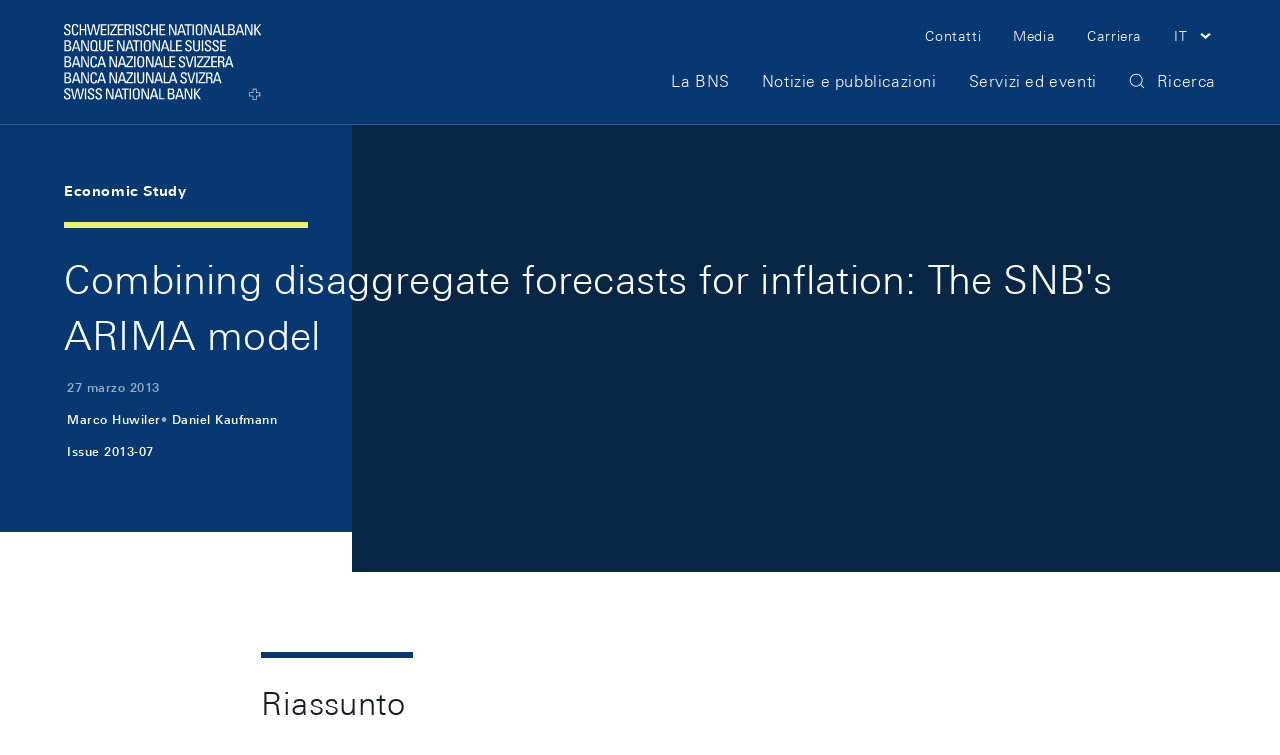

--- FILE ---
content_type: text/html;charset=UTF-8
request_url: https://www.snb.ch/it/publications/research/economic-studies/2013/03/economic_studies_2013_07
body_size: 10897
content:
<!DOCTYPE html>
<html lang="it" data-g-name="Page" class="c-page" data-setup='{ "authorMode": false, "gdpr": { "version": "2023-09-27T10:35:00.000+02:00", "categories": [ "essential", "analytics", "marketing" ], "tracking": "analytics" } }'
>
	<head>
		<meta charset="utf-8">

	<meta name="version" content="2.47.7">
	<meta name="environment" content="P2">
	<meta name="timestamp" content="2025-12-23T21:42:49.540028Z">

<meta name="viewport" content="width=device-width, initial-scale=1">



<title>Combining disaggregate forecasts for inflation: The SNB&#x27;s ARIMA model</title>
<meta name="title" content="Combining disaggregate forecasts for inflation: The SNB&#x27;s ARIMA model">
<meta name="description" content="Combining disaggregate forecasts for inflation: The SNB&#x27;s ARIMA model">
<meta name="keywords" content="">


<meta name="format-detection" content="telephone=no">

<meta name="application-name" content="">
<meta property="og:title" content="">
<meta property="og:description" content="">
<meta property="og:site_name" content="">
<meta property="og:type" content="">
<meta property="og:url" content="">


<meta property="twitter:card" content="summary_large_image">
<meta property="twitter:title" content="">
<meta property="twitter:description" content="">


<link rel="apple-touch-icon" sizes="180x180" href="/.resources/frontend/assets/default/img/icon/apple-touch-icon~bbab1fa0~2025-12-19-10-04-24-000~cache.png">
<link rel="icon" type="image/png" sizes="32x32" href="/.resources/frontend/assets/default/img/icon/favicon-32x32~bbab1fa0~2025-12-19-10-04-24-000~cache.png">
<link rel="icon" type="image/png" sizes="16x16" href="/.resources/frontend/assets/default/img/icon/favicon-16x16~bbab1fa0~2025-12-19-10-04-24-000~cache.png">
<link rel="manifest" crossorigin="use-credentials" href="/.resources/frontend/assets/default/img/icon/site~bbab1fa0~2025-12-19-10-04-24-000~cache.webmanifest">
<link rel="mask-icon" href="/.resources/frontend/assets/default/img/icon/safari-pinned-tab~bbab1fa0~2025-12-19-10-04-24-000~cache.svg" color="#073871">
<link rel="shortcut icon" href="/.resources/frontend/assets/default/img/icon/favicon~bbab1fa0~2025-12-19-10-04-24-000~cache.ico">
<meta name="msapplication-config" content="/.resources/frontend/assets/default/img/icon/browserconfig~bbab1fa0~2025-12-19-10-04-24-000~cache.xml">
<meta name="msapplication-TileColor" content="#073871">
<meta name="theme-color" content="#ffffff">

<link rel="canonical" itemprop="url" href="https://www.snb.ch/it/publications/research/economic-studies/2013/03/economic_studies_2013_07">


	<link rel="alternate" href="https://www.snb.ch/de/publications/research/economic-studies/2013/03/economic_studies_2013_07" hreflang="de">

	<link rel="alternate" href="https://www.snb.ch/fr/publications/research/economic-studies/2013/03/economic_studies_2013_07" hreflang="fr">

	<link rel="alternate" href="https://www.snb.ch/en/publications/research/economic-studies/2013/03/economic_studies_2013_07" hreflang="en">



	<link href="/.resources/frontend/assets/default/css/ui.min~bbab1fa0~2025-12-19-10-04-24-000~cache.css" rel="stylesheet">
	<script defer src="/.resources/frontend/assets/default/js/vendors.min~bbab1fa0~2025-12-19-10-04-24-000~cache.js"></script>
	<script defer src="/.resources/frontend/assets/default/js/ui.min~bbab1fa0~2025-12-19-10-04-24-000~cache.js"></script>



<script>window.__resourceBasePath = '/.resources/frontend/assets/default/';</script>

<script>
		/*<![CDATA[*/
		window.__tagManagerInitialized = false;
		window.__tagManagerInit = function () { if (localStorage && localStorage.getItem('ccm.analytics') === 'true' && !window.__tagManagerInitialized) { window.__tagManagerInitialized = true; window.analytics_env = 'p';
var _mtm = window._mtm = window._mtm || [];
  _mtm.push({'mtm.startTime': (new Date().getTime()), 'event': 'mtm.Start'});
  (function() {
    var d=document, g=d.createElement('script'), s=d.getElementsByTagName('script')[0];
    g.async=true; g.src='https://analytics.snb.ch/js/container_t1yFwIu0.js'; s.parentNode.insertBefore(g,s);
  })(); } };
		window.__tagManagerInit();
		/*]]>*/
	</script>


		
	</head>

	<body>
		
	


		<header>
			<div class="m-nav-a11y js-o-page__scroll-target" tabindex="0">
	<p class="m-nav-a11y__title" role="heading" aria-level="1">Skip Links Navigation</p>
	<nav>
		<ol>
			<li class="m-nav-a11y__item">
				<a class="m-nav-a11y__link" href="#a11y-nav-main">Skip to main navigation</a>
			</li>
			<li class="m-nav-a11y__item">
				<a class="m-nav-a11y__link" href="#a11y-main">Skip to main content</a>
			</li>
			<li class="m-nav-a11y__item">
				<a class="m-nav-a11y__link" href="#a11y-search">Skip to search</a>
			</li>
			<li class="m-nav-a11y__item">
				<a class="m-nav-a11y__link" href="#a11y-footer">Skip to Footer</a>
			</li>
		</ol>
	</nav>
</div>

			<div class="o-header js-o-header" data-g-name="Header">
	<div class="o-header__wrap js-o-header__wrap">
		<p class="o-header__a11y-title" role="heading" aria-level="1">Header</p>
		<div class="container">
			<div class="o-header__line">
				<div class="o-header__logo">
					<a class="o-header__logo-link" href="/it/">
						<p class="o-header__a11y-title" role="heading" aria-level="2">Logo</p>
						<img class="o-header__logo-small" src="/.resources/frontend/assets/default/img/logo/logo-small-white~bbab1fa0~2025-12-19-10-04-24-000~cache.svg" alt="">
						<img class="o-header__logo-large" src="/.resources/frontend/assets/default/img/logo/logo-white~bbab1fa0~2025-12-19-10-04-24-000~cache.svg" alt="">
						
					</a>
				</div>
				<div class="o-header__content">
					<div class="o-header__content-top">
						<div class="o-header__nav-meta">
							<p class="o-header__a11y-title" role="heading" aria-level="2">Meta Navigation</p>
							<ul class="m-nav-meta m-nav-meta--header" data-g-name="NavMeta">
	
		<li class="m-nav-meta__item m-nav-meta__item--hide-sm">
			<a class="m-nav-meta__item-link" href="/it/contact" >
				<span class="m-nav-meta__item-text h-typo-small">Contatti</span>
			</a>
		</li>
	
		<li class="m-nav-meta__item m-nav-meta__item--hide-sm">
			<a class="m-nav-meta__item-link" href="/it/media" >
				<span class="m-nav-meta__item-text h-typo-small">Media</span>
			</a>
		</li>
	
		<li class="m-nav-meta__item m-nav-meta__item--hide-sm">
			<a class="m-nav-meta__item-link" href="/it/career" >
				<span class="m-nav-meta__item-text h-typo-small">Carriera</span>
			</a>
		</li>
	

	
		
			<li class="m-nav-meta__item m-nav-meta__item--has-icon m-nav-meta__item--search">
				<a href="#" class="m-nav-meta__item-link js-m-nav-meta__link" data-overlay-id="overlay-search" data-overlay-origin="header" role="button" aria-pressed="false">
					<span class="m-nav-meta__item-icon"><svg class="a-icon" aria-hidden="true" xmlns="http://www.w3.org/2000/svg">
	
	<use xmlns:xlink="http://www.w3.org/1999/xlink" xlink:href="/.resources/frontend/assets/default/svg/icons~bbab1fa0~2025-12-19-10-04-24-000~cache.svg#search"></use>
</svg>
</span>
					<span class="m-nav-meta__item-text">Ricerca</span>
				</a>
			</li>
		
		
		
			<li class="m-nav-meta__item m-nav-meta__item--has-icon m-nav-meta__item--hide-sm m-nav-meta__item--language dropdown">
				<a href="#" class="m-nav-meta__item-link js-m-nav-meta__link dropdown-toggle" role="button" id="dropdown-language" data-bs-toggle="dropdown" aria-haspopup="true" aria-expanded="false">
					<span class="m-nav-meta__item-text h-typo-small">IT</span>
					<span class="m-nav-meta__item-icon"><svg class="a-icon" aria-hidden="true" xmlns="http://www.w3.org/2000/svg">
	
	<use xmlns:xlink="http://www.w3.org/1999/xlink" xlink:href="/.resources/frontend/assets/default/svg/icons~bbab1fa0~2025-12-19-10-04-24-000~cache.svg#chevron-down-small"></use>
</svg>
</span>
				</a>
				<div class="m-nav-meta__item-dropdown dropdown-menu dropdown-menu-end" aria-labelledby="dropdown-language">
					<ul class="h-typo-body">
						
							<li class="m-nav-meta__language-item">
								
									<a class="m-nav-meta__language-link js-m-nav-meta__language-link" href="/de/publications/research/economic-studies/2013/03/economic_studies_2013_07">Deutsch</a>
								
							</li>
						
							<li class="m-nav-meta__language-item">
								
									<a class="m-nav-meta__language-link js-m-nav-meta__language-link" href="/fr/publications/research/economic-studies/2013/03/economic_studies_2013_07">Français</a>
								
							</li>
						
							<li class="m-nav-meta__language-item">
								
									<a class="m-nav-meta__language-link js-m-nav-meta__language-link" href="/en/publications/research/economic-studies/2013/03/economic_studies_2013_07">English</a>
								
							</li>
						
							<li class="m-nav-meta__language-item">
								
									<span class="m-nav-meta__language-current">Italiano</span>
								
							</li>
						
					</ul>
				</div>
			</li>
		
		
		<li class="m-nav-meta__item m-nav-meta__item--has-icon m-nav-meta__item--menu">
			<a href="#" class="m-nav-meta__item-link js-m-nav-meta__link" data-overlay-id="overlay-menu" data-overlay-origin="header" role="button" aria-pressed="false">
				<span class="m-nav-meta__item-text">Menu</span>
				<span class="m-nav-meta__item-icon"><svg class="a-icon" aria-hidden="true" xmlns="http://www.w3.org/2000/svg">
	
	<use xmlns:xlink="http://www.w3.org/1999/xlink" xlink:href="/.resources/frontend/assets/default/svg/icons~bbab1fa0~2025-12-19-10-04-24-000~cache.svg#menu"></use>
</svg>
</span>

				<span class="m-nav-meta__close-text">Chiudere</span>
				<span class="m-nav-meta__close-icon"><svg class="a-icon" aria-hidden="true" xmlns="http://www.w3.org/2000/svg">
	
	<use xmlns:xlink="http://www.w3.org/1999/xlink" xlink:href="/.resources/frontend/assets/default/svg/icons~bbab1fa0~2025-12-19-10-04-24-000~cache.svg#close"></use>
</svg>
</span>
			</a>
		</li>
	
	
</ul>

						</div>
					</div>
					<div class="o-header__content-bottom">
						<div class="o-header__navigation js-o-header__navigation">
							<nav class="m-nav-main js-m-nav-main" data-g-name="NavMain" id="a11y-nav-main">
	<p class="m-nav-main__a11y-title" role="heading" aria-level="2">Main Navigation</p>
	<ul class="m-nav-main__items">
		
			<li class="m-nav-main__item js-m-nav-main__item">
				<a class="m-nav-main__link js-m-nav-main__link" href="/it/the-snb">
					<span class="m-nav-main__text h-typo-navigation">La BNS</span>
					
						<span class="m-nav-main__link-icon">
							<svg class="a-icon" aria-hidden="true" xmlns="http://www.w3.org/2000/svg">
	
	<use xmlns:xlink="http://www.w3.org/1999/xlink" xlink:href="/.resources/frontend/assets/default/svg/icons~bbab1fa0~2025-12-19-10-04-24-000~cache.svg#chevron-right-small"></use>
</svg>

						</span>
					
				</a>
				
				<div class="m-nav-main__flyout js-m-nav-main__flyout">
					<div class="container-box">
						<div class="row g-0">
							<div class="col">
								<div class="m-nav-main__close">
									<button type="button" class="m-nav-main__button js-m-nav-main__close">
										<span class="m-nav-main__button-text">Chiudere</span>
										<span class="m-nav-main__button-icon"><svg class="a-icon" aria-hidden="true" xmlns="http://www.w3.org/2000/svg">
	
	<use xmlns:xlink="http://www.w3.org/1999/xlink" xlink:href="/.resources/frontend/assets/default/svg/icons~bbab1fa0~2025-12-19-10-04-24-000~cache.svg#close"></use>
</svg>
</span>
									</button>
								</div>
							</div>
						</div>
					</div>
					<div class="m-nav-main-level js-m-nav-main-level" data-g-name="NavMainLevel">
	<button type="button" class="m-nav-main-level__back js-m-nav-main-level__back">
		<span class="h-s6"></span>

		<span class="m-nav-main-level__button-icon">
			<svg class="a-icon" aria-hidden="true" xmlns="http://www.w3.org/2000/svg">
	
	<use xmlns:xlink="http://www.w3.org/1999/xlink" xlink:href="/.resources/frontend/assets/default/svg/icons~bbab1fa0~2025-12-19-10-04-24-000~cache.svg#chevron-left-small"></use>
</svg>

		</span>
		<span class="m-nav-main-level__button-text h-typo-navigation">
			Back
		</span>
		<span class="h-s6"></span>

	</button>
	<div class="m-nav-main-level__scroll-area">
		<div class="m-nav-main-level__wrapper js-m-nav-main-level__wrapper">
			<div class="container">
				<div class="row gx-md-4 m-nav-main-level__row">
					
						<div class="m-nav-main-level__col col-md-3
						">
							<div class="m-nav-main-level__box">
								
									<h2 class="m-nav-main-level__heading h-typo-navigation-bold">Compiti e obiettivi</h2>
									<div class="h-s5"></div>

								

								<div class="m-nav-main-level__teaser">
									

									<div class="m-nav-main-level__links">
										<ul class="m-nav-main-level__items">
											
												<li class="m-nav-main-level__item js-m-nav-main-level__item">
													<a class="m-nav-main-level__link" href="/it/the-snb/mandates-goals/monetary-policy">
														<span class="m-nav-main-level__link-text h-typo-small">Politica monetaria</span>
													</a>
												</li>
											
												<li class="m-nav-main-level__item js-m-nav-main-level__item">
													<a class="m-nav-main-level__link" href="/it/the-snb/mandates-goals/cash">
														<span class="m-nav-main-level__link-text h-typo-small">Approvvigionamento del circolante</span>
													</a>
												</li>
											
												<li class="m-nav-main-level__item js-m-nav-main-level__item">
													<a class="m-nav-main-level__link" href="/it/the-snb/mandates-goals/payment-transactions">
														<span class="m-nav-main-level__link-text h-typo-small">Circuito dei pagamenti</span>
													</a>
												</li>
											
												<li class="m-nav-main-level__item js-m-nav-main-level__item">
													<a class="m-nav-main-level__link" href="/it/the-snb/mandates-goals/investment-assets">
														<span class="m-nav-main-level__link-text h-typo-small">Investimento degli attivi</span>
													</a>
												</li>
											
												<li class="m-nav-main-level__item js-m-nav-main-level__item">
													<a class="m-nav-main-level__link" href="/it/the-snb/mandates-goals/financial-stability">
														<span class="m-nav-main-level__link-text h-typo-small">Stabilità del sistema finanziario</span>
													</a>
												</li>
											
												<li class="m-nav-main-level__item js-m-nav-main-level__item">
													<a class="m-nav-main-level__link" href="/it/the-snb/mandates-goals/international-cooperations">
														<span class="m-nav-main-level__link-text h-typo-small">Attività internazionale</span>
													</a>
												</li>
											
												<li class="m-nav-main-level__item js-m-nav-main-level__item">
													<a class="m-nav-main-level__link" href="/it/the-snb/mandates-goals/services-to-the-confederation">
														<span class="m-nav-main-level__link-text h-typo-small">Servizi per la Confederazione</span>
													</a>
												</li>
											
												<li class="m-nav-main-level__item js-m-nav-main-level__item">
													<a class="m-nav-main-level__link" href="/it/the-snb/mandates-goals/statistics">
														<span class="m-nav-main-level__link-text h-typo-small">Statistiche</span>
													</a>
												</li>
											
												<li class="m-nav-main-level__item js-m-nav-main-level__item">
													<a class="m-nav-main-level__link" href="/it/the-snb/mandates-goals/monetary-policy/implementation">
														<span class="m-nav-main-level__link-text h-typo-small">Attuazione della politica monetaria</span>
													</a>
												</li>
											
												<li class="m-nav-main-level__item js-m-nav-main-level__item">
													<a class="m-nav-main-level__link" href="/it/the-snb/mandates-goals/research">
														<span class="m-nav-main-level__link-text h-typo-small">La ricerca alla BNS</span>
													</a>
												</li>
											
										</ul>

										
											<div class="h-s5"></div>

											
<a class="a-link" href="/it/the-snb/mandates-goals" >
	<span class="a-link__text">
		<span class="a-link__text-inline">Panoramica</span><span
			class="a-link__icon">&#65279;<span
				class="a-link__icon-box"><svg
					class="a-link__arrow" xmlns="http://www.w3.org/2000/svg" width="20" height="20" viewBox="0 0 20 20">
						<path fill="currentColor" d="M14 4.69L18.14 9H0v1h18.13L14 14.31l.72.69L20 9.5 14.72 4l-.72.69z"/>
					</svg>
				</span>
			</span>
	</span>
</a>

										
									</div>
								</div>
							</div>
						</div>
					
						<div class="m-nav-main-level__col col-md-3
						">
							<div class="m-nav-main-level__box">
								
									<h2 class="m-nav-main-level__heading h-typo-navigation-bold">Organizzazione</h2>
									<div class="h-s5"></div>

								

								<div class="m-nav-main-level__teaser">
									

									<div class="m-nav-main-level__links">
										<ul class="m-nav-main-level__items">
											
												<li class="m-nav-main-level__item js-m-nav-main-level__item">
													<a class="m-nav-main-level__link" href="/it/the-snb/organisation/supervisory-management-boards">
														<span class="m-nav-main-level__link-text h-typo-small">Organi di vigilanza e di direzione</span>
													</a>
												</li>
											
												<li class="m-nav-main-level__item js-m-nav-main-level__item">
													<a class="m-nav-main-level__link" href="/it/the-snb/organisation/snb-joint-stock-company">
														<span class="m-nav-main-level__link-text h-typo-small">La Banca nazionale come società anonima</span>
													</a>
												</li>
											
												<li class="m-nav-main-level__item js-m-nav-main-level__item">
													<a class="m-nav-main-level__link" href="/it/the-snb/organisation/annual-report-profit">
														<span class="m-nav-main-level__link-text h-typo-small">Consuntivo annuale e utile</span>
													</a>
												</li>
											
												<li class="m-nav-main-level__item js-m-nav-main-level__item">
													<a class="m-nav-main-level__link" href="/it/the-snb/organisation/legal-framework">
														<span class="m-nav-main-level__link-text h-typo-small">Fondamenti giuridici</span>
													</a>
												</li>
											
												<li class="m-nav-main-level__item js-m-nav-main-level__item">
													<a class="m-nav-main-level__link" href="/it/the-snb/organisation/regional-economic-contacts">
														<span class="m-nav-main-level__link-text h-typo-small">Relazioni economiche regionali</span>
													</a>
												</li>
											
												<li class="m-nav-main-level__item js-m-nav-main-level__item">
													<a class="m-nav-main-level__link" href="/it/the-snb/organisation/history">
														<span class="m-nav-main-level__link-text h-typo-small">Storia della BNS</span>
													</a>
												</li>
											
												<li class="m-nav-main-level__item js-m-nav-main-level__item">
													<a class="m-nav-main-level__link" href="/it/the-snb/organisation/about-the-snb">
														<span class="m-nav-main-level__link-text h-typo-small">Chi siamo</span>
													</a>
												</li>
											
										</ul>

										
											<div class="h-s5"></div>

											
<a class="a-link" href="/it/the-snb/organisation" >
	<span class="a-link__text">
		<span class="a-link__text-inline">Panoramica</span><span
			class="a-link__icon">&#65279;<span
				class="a-link__icon-box"><svg
					class="a-link__arrow" xmlns="http://www.w3.org/2000/svg" width="20" height="20" viewBox="0 0 20 20">
						<path fill="currentColor" d="M14 4.69L18.14 9H0v1h18.13L14 14.31l.72.69L20 9.5 14.72 4l-.72.69z"/>
					</svg>
				</span>
			</span>
	</span>
</a>

										
									</div>
								</div>
							</div>
						</div>
					
						<div class="m-nav-main-level__col col-md-3
						">
							<div class="m-nav-main-level__box">
								
									<h2 class="m-nav-main-level__heading h-typo-navigation-bold">Conoscere la BNS</h2>
									<div class="h-s5"></div>

								

								<div class="m-nav-main-level__teaser">
									
										<figure class="m-nav-main-level__img">
											<div class="a-img" data-ratio="3x2" data-g-name="Img">
	
		<img class="a-img__image js-a-img__image js-h-lazy-load"
			
			 data-sizes="auto"
			 src="[data-uri]"
			 srcset="/.imaging/flex/jcr:f1e77d64-69d4-4b57-9223-d79b56c13697/fillColor/-1/hash/1b4b89a72d33453aee0285e16d348085/mode/CROP/ratio/3:2/version/1718289624/width/212/240507%20snb%20erklaert%20-%20die%20organisation_ohne_hintergrund.png"
			 data-srcset="/.imaging/flex/jcr:f1e77d64-69d4-4b57-9223-d79b56c13697/fillColor/-1/hash/2bb9ec17cee19caea4ce364f7009dcd9/mode/CROP/ratio/3:2/version/1718289624/width/286/240507%20snb%20erklaert%20-%20die%20organisation_ohne_hintergrund.png 240w, /.imaging/flex/jcr:f1e77d64-69d4-4b57-9223-d79b56c13697/fillColor/-1/hash/270513571a0de1392fdb34ec21a47e51/mode/CROP/ratio/3:2/version/1718289624/width/381/240507%20snb%20erklaert%20-%20die%20organisation_ohne_hintergrund.png 381w, /.imaging/flex/jcr:f1e77d64-69d4-4b57-9223-d79b56c13697/fillColor/-1/hash/46c76009669dfd5e6f0f19ed94e6eeff/mode/CROP/ratio/3:2/version/1718289624/width/400/240507%20snb%20erklaert%20-%20die%20organisation_ohne_hintergrund.png 400w, /.imaging/flex/jcr:f1e77d64-69d4-4b57-9223-d79b56c13697/fillColor/-1/hash/369261422362933c5e134b7bfd9dead2/mode/CROP/ratio/3:2/version/1718289624/width/424/240507%20snb%20erklaert%20-%20die%20organisation_ohne_hintergrund.png 424w, /.imaging/flex/jcr:f1e77d64-69d4-4b57-9223-d79b56c13697/fillColor/-1/hash/f5e45effbe7fc3be1a84777decb19ddb/mode/CROP/ratio/3:2/version/1718289624/width/548/240507%20snb%20erklaert%20-%20die%20organisation_ohne_hintergrund.png 548w, /.imaging/flex/jcr:f1e77d64-69d4-4b57-9223-d79b56c13697/fillColor/-1/hash/3147ced2b79709596923d65db32c4eec/mode/CROP/ratio/3:2/version/1718289624/width/572/240507%20snb%20erklaert%20-%20die%20organisation_ohne_hintergrund.png 572w, /.imaging/flex/jcr:f1e77d64-69d4-4b57-9223-d79b56c13697/fillColor/-1/hash/8fea0e1c2ab9ebc3c408ddf95b52fcc3/mode/CROP/ratio/3:2/version/1718289624/width/762/240507%20snb%20erklaert%20-%20die%20organisation_ohne_hintergrund.png 762w" width="286" height="191"
			
			 alt=""
		>
		
			<img class="a-img__preview" src="/.imaging/flex/jcr:f1e77d64-69d4-4b57-9223-d79b56c13697/fillColor/-1/hash/40bf8659aca53dac6b4c172bbfdddc68/mode/CROP/ratio/3:2/version/1718289624/width/15/240507%20snb%20erklaert%20-%20die%20organisation_ohne_hintergrund.png" alt="" aria-hidden="true">
		
	
</div>

											
											<div class="h-s5"></div>

										</figure>
									

									<div class="m-nav-main-level__links">
										<ul class="m-nav-main-level__items">
											
												<li class="m-nav-main-level__item js-m-nav-main-level__item">
													<a class="m-nav-main-level__link" href="/it/snb-explained/portrait">
														<span class="m-nav-main-level__link-text h-typo-small">Chi è la BNS?</span>
													</a>
												</li>
											
												<li class="m-nav-main-level__item js-m-nav-main-level__item">
													<a class="m-nav-main-level__link" href="/it/snb-explained/price-stability">
														<span class="m-nav-main-level__link-text h-typo-small">Perché è importante avere prezzi stabili?</span>
													</a>
												</li>
											
												<li class="m-nav-main-level__item js-m-nav-main-level__item">
													<a class="m-nav-main-level__link" href="/it/snb-explained/swiss-franc">
														<span class="m-nav-main-level__link-text h-typo-small">Cosa determina la quotazione del franco?</span>
													</a>
												</li>
											
										</ul>

										
											<div class="h-s5"></div>

											
<a class="a-link" href="/it/snb-explained" >
	<span class="a-link__text">
		<span class="a-link__text-inline">Panoramica</span><span
			class="a-link__icon">&#65279;<span
				class="a-link__icon-box"><svg
					class="a-link__arrow" xmlns="http://www.w3.org/2000/svg" width="20" height="20" viewBox="0 0 20 20">
						<path fill="currentColor" d="M14 4.69L18.14 9H0v1h18.13L14 14.31l.72.69L20 9.5 14.72 4l-.72.69z"/>
					</svg>
				</span>
			</span>
	</span>
</a>

										
									</div>
								</div>
							</div>
						</div>
					
				</div>
			</div>
		</div>
	</div>
</div>

				</div>
				
			</li>
		
			<li class="m-nav-main__item js-m-nav-main__item">
				<a class="m-nav-main__link js-m-nav-main__link" href="/it/news-publications">
					<span class="m-nav-main__text h-typo-navigation">Notizie e pubblicazioni</span>
					
						<span class="m-nav-main__link-icon">
							<svg class="a-icon" aria-hidden="true" xmlns="http://www.w3.org/2000/svg">
	
	<use xmlns:xlink="http://www.w3.org/1999/xlink" xlink:href="/.resources/frontend/assets/default/svg/icons~bbab1fa0~2025-12-19-10-04-24-000~cache.svg#chevron-right-small"></use>
</svg>

						</span>
					
				</a>
				
				<div class="m-nav-main__flyout js-m-nav-main__flyout">
					<div class="container-box">
						<div class="row g-0">
							<div class="col">
								<div class="m-nav-main__close">
									<button type="button" class="m-nav-main__button js-m-nav-main__close">
										<span class="m-nav-main__button-text">Chiudere</span>
										<span class="m-nav-main__button-icon"><svg class="a-icon" aria-hidden="true" xmlns="http://www.w3.org/2000/svg">
	
	<use xmlns:xlink="http://www.w3.org/1999/xlink" xlink:href="/.resources/frontend/assets/default/svg/icons~bbab1fa0~2025-12-19-10-04-24-000~cache.svg#close"></use>
</svg>
</span>
									</button>
								</div>
							</div>
						</div>
					</div>
					<div class="m-nav-main-level js-m-nav-main-level" data-g-name="NavMainLevel">
	<button type="button" class="m-nav-main-level__back js-m-nav-main-level__back">
		<span class="h-s6"></span>

		<span class="m-nav-main-level__button-icon">
			<svg class="a-icon" aria-hidden="true" xmlns="http://www.w3.org/2000/svg">
	
	<use xmlns:xlink="http://www.w3.org/1999/xlink" xlink:href="/.resources/frontend/assets/default/svg/icons~bbab1fa0~2025-12-19-10-04-24-000~cache.svg#chevron-left-small"></use>
</svg>

		</span>
		<span class="m-nav-main-level__button-text h-typo-navigation">
			Back
		</span>
		<span class="h-s6"></span>

	</button>
	<div class="m-nav-main-level__scroll-area">
		<div class="m-nav-main-level__wrapper js-m-nav-main-level__wrapper">
			<div class="container">
				<div class="row gx-md-4 m-nav-main-level__row">
					
						<div class="m-nav-main-level__col col-md-3
						">
							<div class="m-nav-main-level__box">
								
									<h2 class="m-nav-main-level__heading h-typo-navigation-bold">Tipo di pubblicazione</h2>
									<div class="h-s5"></div>

								

								<div class="m-nav-main-level__teaser">
									

									<div class="m-nav-main-level__links">
										<ul class="m-nav-main-level__items">
											
												<li class="m-nav-main-level__item js-m-nav-main-level__item">
													<a class="m-nav-main-level__link" href="/it/news-publications/news">
														<span class="m-nav-main-level__link-text h-typo-small">Novità sul sito</span>
													</a>
												</li>
											
												<li class="m-nav-main-level__item js-m-nav-main-level__item">
													<a class="m-nav-main-level__link" href="/it/news-publications/media-releases">
														<span class="m-nav-main-level__link-text h-typo-small">Comunicati stampa</span>
													</a>
												</li>
											
												<li class="m-nav-main-level__item js-m-nav-main-level__item">
													<a class="m-nav-main-level__link" href="/it/news-publications/media_releases_adhoc">
														<span class="m-nav-main-level__link-text h-typo-small">Comunicati ad hoc</span>
													</a>
												</li>
											
												<li class="m-nav-main-level__item js-m-nav-main-level__item">
													<a class="m-nav-main-level__link" href="/it/news-publications/economy">
														<span class="m-nav-main-level__link-text h-typo-small">Pubblicazioni economiche</span>
													</a>
												</li>
											
												<li class="m-nav-main-level__item js-m-nav-main-level__item">
													<a class="m-nav-main-level__link" href="/it/news-publications/statistics-overview">
														<span class="m-nav-main-level__link-text h-typo-small">Pubblicazioni statistiche</span>
													</a>
												</li>
											
												<li class="m-nav-main-level__item js-m-nav-main-level__item">
													<a class="m-nav-main-level__link" href="/it/news-publications/business-cycle-signals">
														<span class="m-nav-main-level__link-text h-typo-small">Segnali congiunturali</span>
													</a>
												</li>
											
												<li class="m-nav-main-level__item js-m-nav-main-level__item">
													<a class="m-nav-main-level__link" href="/it/news-publications/speeches">
														<span class="m-nav-main-level__link-text h-typo-small">Discorsi e presentazioni</span>
													</a>
												</li>
											
												<li class="m-nav-main-level__item js-m-nav-main-level__item">
													<a class="m-nav-main-level__link" href="/it/news-publications/interviews">
														<span class="m-nav-main-level__link-text h-typo-small">Interviste</span>
													</a>
												</li>
											
												<li class="m-nav-main-level__item js-m-nav-main-level__item">
													<a class="m-nav-main-level__link" href="/it/news-publications/annual-report-overview">
														<span class="m-nav-main-level__link-text h-typo-small">Rapporto di gestione</span>
													</a>
												</li>
											
												<li class="m-nav-main-level__item js-m-nav-main-level__item">
													<a class="m-nav-main-level__link" href="/it/news-publications/research-report">
														<span class="m-nav-main-level__link-text h-typo-small">SNB Research Report</span>
													</a>
												</li>
											
												<li class="m-nav-main-level__item js-m-nav-main-level__item">
													<a class="m-nav-main-level__link" href="/it/news-publications/sustainability-report">
														<span class="m-nav-main-level__link-text h-typo-small">Gestione della sostenibilità</span>
													</a>
												</li>
											
												<li class="m-nav-main-level__item js-m-nav-main-level__item">
													<a class="m-nav-main-level__link" href="/it/particular/order-publications">
														<span class="m-nav-main-level__link-text h-typo-small">Download e ordinazioni</span>
													</a>
												</li>
											
										</ul>

										
											<div class="h-s5"></div>

											
<a class="a-link" href="/it/news-publications" >
	<span class="a-link__text">
		<span class="a-link__text-inline">Panoramica</span><span
			class="a-link__icon">&#65279;<span
				class="a-link__icon-box"><svg
					class="a-link__arrow" xmlns="http://www.w3.org/2000/svg" width="20" height="20" viewBox="0 0 20 20">
						<path fill="currentColor" d="M14 4.69L18.14 9H0v1h18.13L14 14.31l.72.69L20 9.5 14.72 4l-.72.69z"/>
					</svg>
				</span>
			</span>
	</span>
</a>

										
									</div>
								</div>
							</div>
						</div>
					
				</div>
			</div>
		</div>
	</div>
</div>

				</div>
				
			</li>
		
			<li class="m-nav-main__item js-m-nav-main__item">
				<a class="m-nav-main__link js-m-nav-main__link" href="/it/services-events">
					<span class="m-nav-main__text h-typo-navigation">Servizi ed eventi</span>
					
						<span class="m-nav-main__link-icon">
							<svg class="a-icon" aria-hidden="true" xmlns="http://www.w3.org/2000/svg">
	
	<use xmlns:xlink="http://www.w3.org/1999/xlink" xlink:href="/.resources/frontend/assets/default/svg/icons~bbab1fa0~2025-12-19-10-04-24-000~cache.svg#chevron-right-small"></use>
</svg>

						</span>
					
				</a>
				
				<div class="m-nav-main__flyout js-m-nav-main__flyout">
					<div class="container-box">
						<div class="row g-0">
							<div class="col">
								<div class="m-nav-main__close">
									<button type="button" class="m-nav-main__button js-m-nav-main__close">
										<span class="m-nav-main__button-text">Chiudere</span>
										<span class="m-nav-main__button-icon"><svg class="a-icon" aria-hidden="true" xmlns="http://www.w3.org/2000/svg">
	
	<use xmlns:xlink="http://www.w3.org/1999/xlink" xlink:href="/.resources/frontend/assets/default/svg/icons~bbab1fa0~2025-12-19-10-04-24-000~cache.svg#close"></use>
</svg>
</span>
									</button>
								</div>
							</div>
						</div>
					</div>
					<div class="m-nav-main-level js-m-nav-main-level" data-g-name="NavMainLevel">
	<button type="button" class="m-nav-main-level__back js-m-nav-main-level__back">
		<span class="h-s6"></span>

		<span class="m-nav-main-level__button-icon">
			<svg class="a-icon" aria-hidden="true" xmlns="http://www.w3.org/2000/svg">
	
	<use xmlns:xlink="http://www.w3.org/1999/xlink" xlink:href="/.resources/frontend/assets/default/svg/icons~bbab1fa0~2025-12-19-10-04-24-000~cache.svg#chevron-left-small"></use>
</svg>

		</span>
		<span class="m-nav-main-level__button-text h-typo-navigation">
			Back
		</span>
		<span class="h-s6"></span>

	</button>
	<div class="m-nav-main-level__scroll-area">
		<div class="m-nav-main-level__wrapper js-m-nav-main-level__wrapper">
			<div class="container">
				<div class="row gx-md-4 m-nav-main-level__row">
					
						<div class="m-nav-main-level__col col-md-3
						">
							<div class="m-nav-main-level__box">
								
									<h2 class="m-nav-main-level__heading h-typo-navigation-bold">Servizi digitali</h2>
									<div class="h-s5"></div>

								

								<div class="m-nav-main-level__teaser">
									

									<div class="m-nav-main-level__links">
										<ul class="m-nav-main-level__items">
											
												<li class="m-nav-main-level__item js-m-nav-main-level__item">
													<a class="m-nav-main-level__link" href="/it/services-events/digital-services/webtv">
														<span class="m-nav-main-level__link-text h-typo-small">Web-TV</span>
													</a>
												</li>
											
												<li class="m-nav-main-level__item js-m-nav-main-level__item">
													<a class="m-nav-main-level__link" href="/it/services-events/digital-services/research-tv">
														<span class="m-nav-main-level__link-text h-typo-small">TV Ricerca</span>
													</a>
												</li>
											
												<li class="m-nav-main-level__item js-m-nav-main-level__item">
													<a class="m-nav-main-level__link" href="/it/services-events/digital-services/datenportal">
														<span class="m-nav-main-level__link-text h-typo-small">Portale di dati della BNS</span>
													</a>
												</li>
											
												<li class="m-nav-main-level__item js-m-nav-main-level__item">
													<a class="m-nav-main-level__link" href="/it/services-events/digital-services/rss-calendar-feeds">
														<span class="m-nav-main-level__link-text h-typo-small">Feed RSS</span>
													</a>
												</li>
											
												<li class="m-nav-main-level__item js-m-nav-main-level__item">
													<a class="m-nav-main-level__link" href="/it/services-events/digital-services/news_alert">
														<span class="m-nav-main-level__link-text h-typo-small">SNB News Alert</span>
													</a>
												</li>
											
												<li class="m-nav-main-level__item js-m-nav-main-level__item">
													<a class="m-nav-main-level__link" href="/it/services-events/digital-services/event-schedule">
														<span class="m-nav-main-level__link-text h-typo-small">Agenda</span>
													</a>
												</li>
											
												<li class="m-nav-main-level__item js-m-nav-main-level__item">
													<a class="m-nav-main-level__link" href="/it/services-events/digital-services/iconomix">
														<span class="m-nav-main-level__link-text h-typo-small">Iconomix</span>
													</a>
												</li>
											
												<li class="m-nav-main-level__item js-m-nav-main-level__item">
													<a class="m-nav-main-level__link" href="/it/services-events/digital-services/faq-overview">
														<span class="m-nav-main-level__link-text h-typo-small">FAQ</span>
													</a>
												</li>
											
												<li class="m-nav-main-level__item js-m-nav-main-level__item">
													<a class="m-nav-main-level__link" href="/it/services-events/digital-services/glossary">
														<span class="m-nav-main-level__link-text h-typo-small">Glossario</span>
													</a>
												</li>
											
										</ul>

										
											<div class="h-s5"></div>

											
<a class="a-link" href="/it/services-events/digital-services" >
	<span class="a-link__text">
		<span class="a-link__text-inline">Panoramica</span><span
			class="a-link__icon">&#65279;<span
				class="a-link__icon-box"><svg
					class="a-link__arrow" xmlns="http://www.w3.org/2000/svg" width="20" height="20" viewBox="0 0 20 20">
						<path fill="currentColor" d="M14 4.69L18.14 9H0v1h18.13L14 14.31l.72.69L20 9.5 14.72 4l-.72.69z"/>
					</svg>
				</span>
			</span>
	</span>
</a>

										
									</div>
								</div>
							</div>
						</div>
					
						<div class="m-nav-main-level__col col-md-3
						">
							<div class="m-nav-main-level__box">
								
									<h2 class="m-nav-main-level__heading h-typo-navigation-bold">Servizi in loco</h2>
									<div class="h-s5"></div>

								

								<div class="m-nav-main-level__teaser">
									

									<div class="m-nav-main-level__links">
										<ul class="m-nav-main-level__items">
											
												<li class="m-nav-main-level__item js-m-nav-main-level__item">
													<a class="m-nav-main-level__link" href="/it/services-events/on-site-services/forum">
														<span class="m-nav-main-level__link-text h-typo-small">Forum BNS</span>
													</a>
												</li>
											
												<li class="m-nav-main-level__item js-m-nav-main-level__item">
													<a class="m-nav-main-level__link" href="/it/services-events/on-site-services/library">
														<span class="m-nav-main-level__link-text h-typo-small">Biblioteca della BNS</span>
													</a>
												</li>
											
												<li class="m-nav-main-level__item js-m-nav-main-level__item">
													<a class="m-nav-main-level__link" href="/it/services-events/on-site-services/archive">
														<span class="m-nav-main-level__link-text h-typo-small">Archivio</span>
													</a>
												</li>
											
										</ul>

										
											<div class="h-s5"></div>

											
<a class="a-link" href="/it/services-events/on-site-services" >
	<span class="a-link__text">
		<span class="a-link__text-inline">Panoramica</span><span
			class="a-link__icon">&#65279;<span
				class="a-link__icon-box"><svg
					class="a-link__arrow" xmlns="http://www.w3.org/2000/svg" width="20" height="20" viewBox="0 0 20 20">
						<path fill="currentColor" d="M14 4.69L18.14 9H0v1h18.13L14 14.31l.72.69L20 9.5 14.72 4l-.72.69z"/>
					</svg>
				</span>
			</span>
	</span>
</a>

										
									</div>
								</div>
							</div>
						</div>
					
						<div class="m-nav-main-level__col col-md-3
						">
							<div class="m-nav-main-level__box">
								
									<h2 class="m-nav-main-level__heading h-typo-navigation-bold">Eventi</h2>
									<div class="h-s5"></div>

								

								<div class="m-nav-main-level__teaser">
									

									<div class="m-nav-main-level__links">
										<ul class="m-nav-main-level__items">
											
												<li class="m-nav-main-level__item js-m-nav-main-level__item">
													<a class="m-nav-main-level__link" href="/it/services-events/events/financial-market-events">
														<span class="m-nav-main-level__link-text h-typo-small">Eventi della BNS relativi al mercato monetario</span>
													</a>
												</li>
											
												<li class="m-nav-main-level__item js-m-nav-main-level__item">
													<a class="m-nav-main-level__link" href="/it/services-events/events/karl-brunner-lectures">
														<span class="m-nav-main-level__link-text h-typo-small">Karl Brunner Lecture Series</span>
													</a>
												</li>
											
												<li class="m-nav-main-level__item js-m-nav-main-level__item">
													<a class="m-nav-main-level__link" href="/it/services-events/events/scientific-conferences/research_conference_overview">
														<span class="m-nav-main-level__link-text h-typo-small">SNB Research Conference</span>
													</a>
												</li>
											
												<li class="m-nav-main-level__item js-m-nav-main-level__item">
													<a class="m-nav-main-level__link" href="/it/services-events/events/scientific-conferences/snb_cif_conference_overview">
														<span class="m-nav-main-level__link-text h-typo-small">SNB-CIF Conference</span>
													</a>
												</li>
											
												<li class="m-nav-main-level__item js-m-nav-main-level__item">
													<a class="m-nav-main-level__link" href="/it/services-events/events/scientific-conferences/snb_frb_bis_high_level_conference_on_gruv_overview">
														<span class="m-nav-main-level__link-text h-typo-small">SNB-FRB-BIS High-Level Conference on GRUV</span>
													</a>
												</li>
											
												<li class="m-nav-main-level__item js-m-nav-main-level__item">
													<a class="m-nav-main-level__link" href="/it/services-events/events/scientific-conferences/ipa_workshop_overview">
														<span class="m-nav-main-level__link-text h-typo-small">Workshop on International Macroeconomics and Finance</span>
													</a>
												</li>
											
												<li class="m-nav-main-level__item js-m-nav-main-level__item">
													<a class="m-nav-main-level__link" href="/it/services-events/events/scientific-conferences/nbp_snb_joint_seminar_overview">
														<span class="m-nav-main-level__link-text h-typo-small">NBP-SNB Joint Seminar</span>
													</a>
												</li>
											
												<li class="m-nav-main-level__item js-m-nav-main-level__item">
													<a class="m-nav-main-level__link" href="/it/services-events/events/scientific-conferences/sem_overview">
														<span class="m-nav-main-level__link-text h-typo-small">Altre conferenze scientifiche</span>
													</a>
												</li>
											
										</ul>

										
											<div class="h-s5"></div>

											
<a class="a-link" href="/it/services-events/events" >
	<span class="a-link__text">
		<span class="a-link__text-inline">Panoramica</span><span
			class="a-link__icon">&#65279;<span
				class="a-link__icon-box"><svg
					class="a-link__arrow" xmlns="http://www.w3.org/2000/svg" width="20" height="20" viewBox="0 0 20 20">
						<path fill="currentColor" d="M14 4.69L18.14 9H0v1h18.13L14 14.31l.72.69L20 9.5 14.72 4l-.72.69z"/>
					</svg>
				</span>
			</span>
	</span>
</a>

										
									</div>
								</div>
							</div>
						</div>
					
				</div>
			</div>
		</div>
	</div>
</div>

				</div>
				
			</li>
		
	</ul>
</nav>

						</div>
						
							<a href="#" class="o-header__search js-o-header__search" data-overlay-id="overlay-search" data-overlay-origin="" role="button" aria-pressed="false">
								<span class="o-header__search-icon">
									<svg class="a-icon" aria-hidden="true" xmlns="http://www.w3.org/2000/svg">
	
	<use xmlns:xlink="http://www.w3.org/1999/xlink" xlink:href="/.resources/frontend/assets/default/svg/icons~bbab1fa0~2025-12-19-10-04-24-000~cache.svg#search"></use>
</svg>

								</span>
								<span class="h-typo-navigation">
									Ricerca
								</span>
							</a>
						
					</div>
				</div>
			</div>
		</div>
	</div>
	<div class="o-header__placeholder js-o-header__placeholder"></div>

	<section data-g-name="Overlay"
		 data-overlay-id="overlay-menu"
		 class="o-overlay js-o-overlay o-overlay--menu"
		 
		  data-closeable="true"
>
	<div class="o-overlay__vertical-alignment">
		<div class="o-overlay__horizontal-alignment">
			<div class="o-overlay__wrapper js-o-overlay__wrapper">
				<div class="container">
					<div class="o-overlay__header">
						
							<div class="o-overlay__logo">
								<div class="a-logo">
	<a class="a-logo__link" href="/it/">
		<span class="a-logo__wrapper">
			<span class="a-logo__link-text">Esame trimestrale dell’11 dicembre 2025 della situazione economica e monetaria</span>
			<img class="a-logo__img" src="/.resources/frontend/assets/default/img/logo/logo~bbab1fa0~2025-12-19-10-04-24-000~cache.svg" alt="">
		</span>
	</a>
</div>

							</div>
						
						
							<button type="button" class="o-overlay__close js-o-overlay__close">
								<span class="o-overlay__close-text">
									Chiudere
								</span>
								<span class="o-overlay__close-icon">
									<svg class="a-icon" aria-hidden="true" xmlns="http://www.w3.org/2000/svg">
	
	<use xmlns:xlink="http://www.w3.org/1999/xlink" xlink:href="/.resources/frontend/assets/default/svg/icons~bbab1fa0~2025-12-19-10-04-24-000~cache.svg#close"></use>
</svg>

								</span>
							</button>
						
					</div>
				</div>
				<div class="o-overlay__content">
					<div class="container">
						<div class="o-overlay-content">
	<div class="js-o-overlay-content__outlet"></div>
	<div class="o-overlay-content__nav-meta">
		<ul class="m-nav-meta m-nav-meta--offscreen" data-g-name="NavMeta">
	
		<li class="m-nav-meta__item m-nav-meta__item--hide-sm">
			<a class="m-nav-meta__item-link" href="/it/contact" >
				<span class="m-nav-meta__item-text h-typo-small">Contatti</span>
			</a>
		</li>
	
		<li class="m-nav-meta__item m-nav-meta__item--hide-sm">
			<a class="m-nav-meta__item-link" href="/it/media" >
				<span class="m-nav-meta__item-text h-typo-small">Media</span>
			</a>
		</li>
	
		<li class="m-nav-meta__item m-nav-meta__item--hide-sm">
			<a class="m-nav-meta__item-link" href="/it/career" >
				<span class="m-nav-meta__item-text h-typo-small">Carriera</span>
			</a>
		</li>
	

	
	
		
		
			<li class="m-nav-meta__item m-nav-meta__item--language">
				<ul class="a-lang">
	<li
		class="a-lang__item">
			<a class="a-lang__text" href="/de/publications/research/economic-studies/2013/03/economic_studies_2013_07">DE</a>
	</li><li
		class="a-lang__item">
			<a class="a-lang__text" href="/fr/publications/research/economic-studies/2013/03/economic_studies_2013_07">FR</a>
	</li><li
		class="a-lang__item">
			<a class="a-lang__text" href="/en/publications/research/economic-studies/2013/03/economic_studies_2013_07">EN</a>
	</li><li
		class="a-lang__item a-lang__item--active">
			<span class="a-lang__text">IT</span>
	</li>
</ul>

			</li>
		
	
</ul>

	</div>
</div>

					</div>
				</div>
			</div>
		</div>
	</div>
</section>


	
		<section data-g-name="Overlay"
		 data-overlay-id="overlay-search"
		 class="o-overlay js-o-overlay o-overlay--search"
		  data-initial-focus="js-m-search__input"
		  data-closeable="true"
>
	<div class="o-overlay__vertical-alignment">
		<div class="o-overlay__horizontal-alignment">
			<div class="o-overlay__wrapper js-o-overlay__wrapper">
				<div class="container">
					<div class="o-overlay__header">
						
							<button type="button" class="o-overlay__back js-o-overlay__back">
								<span class="o-overlay__close-text">
									Back
								</span>
								<span class="o-overlay__close-icon">
									<svg class="a-icon" aria-hidden="true" xmlns="http://www.w3.org/2000/svg">
	
	<use xmlns:xlink="http://www.w3.org/1999/xlink" xlink:href="/.resources/frontend/assets/default/svg/icons~bbab1fa0~2025-12-19-10-04-24-000~cache.svg#arrow-left"></use>
</svg>

								</span>
							</button>
						
						
							<button type="button" class="o-overlay__close js-o-overlay__close">
								<span class="o-overlay__close-text">
									Chiudere
								</span>
								<span class="o-overlay__close-icon">
									<svg class="a-icon" aria-hidden="true" xmlns="http://www.w3.org/2000/svg">
	
	<use xmlns:xlink="http://www.w3.org/1999/xlink" xlink:href="/.resources/frontend/assets/default/svg/icons~bbab1fa0~2025-12-19-10-04-24-000~cache.svg#close"></use>
</svg>

								</span>
							</button>
						
					</div>
				</div>
				<div class="o-overlay__content">
					<div class="container">
						<div class="o-overlay-content">
	<div class="row">
		<div class="col-md-6 offset-md-3">
			<div id="a11y-search">
				<div class="h-s9"></div>

				<h1 class="h-typo-t1">Parola chiave di ricerca</h1>

				<div class="h-s6"></div>

				<div class="m-search">
	<form class="m-search__form" action="/it/srv/search" method="GET" autocomplete="off" novalidate>
		<label class="m-search__label" for="m-search-input-overlay">Ricerca</label>
		<input id="m-search-input-overlay" name="q" type="search"
		       class="m-search__input h-typo-body js-m-search__input"
			   placeholder="Ricerca di..."
			   value=""
			   required
		>
		<button type="submit" class="m-search__button h-typo-button-small">
			<span class="m-search__button-text">Ricerca</span>
			<span class="m-search__button-icon"><svg class="a-icon" aria-hidden="true" xmlns="http://www.w3.org/2000/svg">
	
	<use xmlns:xlink="http://www.w3.org/1999/xlink" xlink:href="/.resources/frontend/assets/default/svg/icons~bbab1fa0~2025-12-19-10-04-24-000~cache.svg#search"></use>
</svg>
</span>
		</button>
		
	</form>
</div>

				<div class="h-s10"></div>

			</div>
		</div>
	</div>
</div>

					</div>
				</div>
			</div>
		</div>
	</div>
</section>

	
</div>

		</header>

		<main id="a11y-main">
			
				<div class="cms-stage cms-stage--white cms-stage--filler-curves">
	<div class="container">
		<div class="cms-stage__relative">
			<div class="row">
				<div class="col-12">
					<div class="h-s8"></div>

					<div class="cms-stage__subject">
						
							<div class="m-subject m-subject--t1 m-subject--inv">
	<div class="m-subject__head">
		
		
			
<a class="a-link a-link--small a-link--inv" href="/it/publications/research/economic-studies/2013/03" >
	<span class="a-link__text">
		<span class="a-link__text-inline">Economic Study</span>
	</span>
</a>

			<div class="h-s5"></div>

		
		<div class="m-subject__decorator m-subject__decorator--lime"></div>
		
			<div class="h-s6"></div>

		
	</div>
	<h1 class="h-typo-t1">Combining disaggregate forecasts for inflation: The SNB's ARIMA model</h1>

</div>

						
					</div>
					<div class="row">
						<div class="col-12 col-sm-6">
							<div class="cms-stage__meta">
								
									
										<div class="h-s4"></div>

									
									<div class="cms-stage__date">
										<span class="h-typo-tiny">27 marzo 2013</span>

									</div>
								
								
									<div class="h-s4"></div>

									<address class="cms-stage__authors">
										
											<div class="cms-stage__author">Marco Huwiler</div>
										
											<div class="cms-stage__author">Daniel Kaufmann</div>
										
									</address>
								
								
								
									<div class="h-s4"></div>

									<span>Issue 2013-07</span>
								
								
							</div>
						</div>
						
					</div>
					
						<div class="h-s9"></div>

					
				</div>
				
			</div>
			<div class="cms-stage__curves h-bg-curves-blue-black"></div>
		</div>
	</div>
</div>

			
			

			
			
				
					


	
	<div class="container">
		<div class="row">
			<div class="col-md-8 offset-md-2">
				<div class="h-s8"></div>

				<div class="m-subject m-subject--t2">
	<div class="m-subject__head">
		
		
		<div class="m-subject__decorator m-subject__decorator--blue"></div>
		
			<div class="h-s6"></div>

		
	</div>
	<h2 class="h-typo-t2">Riassunto</h2>

</div>

			</div>
		</div>
	</div>


	<div class="cms-richtext h-bg-white" data-g-name="Richtext">
	<div class="container">
		<div class="row">
		
			<div class="col-md-8 offset-md-2">
		
		
		
		
		

		
				
				<div class="h-s6"></div>

				<div class="a-text">
	
		<html>
 <head></head>
 <body>
  <p>This study documents the SNB's ARIMA model based on disaggregated CPI data used to produce inflation forecasts over the short-term horizon, and evaluates its forecasting performance. Our findings suggest that the disaggregate ARIMA model for the Swiss CPI performed better than relevant benchmarks. In particular, estimating ARIMA models for individual CPI expenditure items and aggregating the forecasts from these models gives better results than directly applying the ARIMA methodto the total CPI. We then extend the model to factor in changes in the collection frequency of the Swiss CPI data and show that this extension further improves the forecasting performance.</p>
 </body>
</html>
	
</div>


				
				

				
				
				<div class="h-s8"></div>

			</div>
		</div>
	</div>
</div>




				
				
				
				
				
			
				
				
					
						<div class="cms-label-list">
	<div class="container">
		<div class="row">
			<div class="offset-sm-1 offset-md-2 col-sm-10 col-md-8">
				<div class="h-s8"></div>

				<dl>
				
					<div class="cms-label-list__item">
						<dt class="cms-label-list__key"><span class="h-typo-body">Issue:</span>
</dt>
						<dd class="cms-label-list__value"><span class="h-typo-body-bold">07</span>
</dd>
					</div>
				
					<div class="cms-label-list__item">
						<dt class="cms-label-list__key"><span class="h-typo-body">Pages:</span>
</dt>
						<dd class="cms-label-list__value"><span class="h-typo-body-bold">32</span>
</dd>
					</div>
				
					<div class="cms-label-list__item">
						<dt class="cms-label-list__key"><span class="h-typo-body">JEL classification:</span>
</dt>
						<dd class="cms-label-list__value"><span class="h-typo-body-bold">C22, C52, C53, E37</span>
</dd>
					</div>
				
					<div class="cms-label-list__item">
						<dt class="cms-label-list__key"><span class="h-typo-body">Keywords:</span>
</dt>
						<dd class="cms-label-list__value"><span class="h-typo-body-bold">Swiss CPI inflation, Forecast combination, Forecast aggregation, Disaggregateinformation, ARIMA models, Missing data, Kalman filter</span>
</dd>
					</div>
				
					<div class="cms-label-list__item">
						<dt class="cms-label-list__key"><span class="h-typo-body">Year:</span>
</dt>
						<dd class="cms-label-list__value"><span class="h-typo-body-bold">2013</span>
</dd>
					</div>
				
				</dl>
				<div class="h-s8"></div>

			</div>
		</div>
	</div>
</div>

					
				
				
				
				
			
				
				
				
					
	
<div class="cms-box h-bg-white">
	<div class="container">
		<div class="h-s8"></div>

		
			<div class="m-subject m-subject--t3">
	<div class="m-subject__head">
		
		
		<div class="m-subject__decorator m-subject__decorator--blue"></div>
		
			<div class="h-s6"></div>

		
	</div>
	<h3 class="h-typo-t3">Scarica il documento</h3>

</div>

			
				<div class="h-s7"></div>

			
		
		
		<div class="cms-box__container">
			<div class="h-s6"></div>

			
				<div class="m-mixed-list">
	
		
			


	<a class="m-mixed-list-item h-typo-body" href="/public/publication/it/www-snb-ch/publications/research/economic-studies/2013/03/economic_studies_2013_07/publications0_it/economic_studies_2013_07.n.pdf" >
	<div class="h-s4"></div>


	<div class="m-mixed-list-item__content">
		
			<span class="m-mixed-list-item__icon-left"><svg class="a-icon" aria-hidden="true" xmlns="http://www.w3.org/2000/svg">
	
	<use xmlns:xlink="http://www.w3.org/1999/xlink" xlink:href="/.resources/frontend/assets/default/svg/icons~bbab1fa0~2025-12-19-10-04-24-000~cache.svg#pdf"></use>
</svg>
</span>
		

		<div class="m-mixed-list-item__info">
			
			
		</div>

		<span class="m-mixed-list-item__text">Combining disaggregate forecasts for inflation: The SNB's ARIMA model</span>
		<span class="m-mixed-list-item__icon-right"><svg class="a-icon" aria-hidden="true" xmlns="http://www.w3.org/2000/svg">
	
	<use xmlns:xlink="http://www.w3.org/1999/xlink" xlink:href="/.resources/frontend/assets/default/svg/icons~bbab1fa0~2025-12-19-10-04-24-000~cache.svg#download"></use>
</svg>
</span>
	</div>
	<div class="h-s3"></div>

</a>



		
	

	
</div>

			
			<div class="h-s8"></div>

		</div>
		<div class="h-s9"></div>

	</div>
</div>



				
				
				
			
				
				
				
				
					



				
				
			
				
				
				
				
				
					
	
	<div class="cms-box h-bg-topo-white">
		<div class="container">
			<div class="h-s9"></div>

			<div class="row">
				
				
				
					
					<div class="col-12 col-md col-print">
						<div class="cms-box__container">
							<div class="h-s6"></div>

							<div class="cms-box-author">
	<div class="cms-box-author__title">
		<h4 class="h-typo-t4">Autori e autrici</h4>

	</div>
	<div class="h-s6"></div>


	<ul class="cms-box-author__list">
		
		<li class="cms-box-author__item">
			
			<div class="cms-box-author__elements">
				<div class="cms-box-author__img">
					
						
							<img src="/.resources/frontend/assets/default/img/author/box-author-snb~bbab1fa0~2025-12-19-10-04-24-000~cache.svg" alt="">
						
					
				</div>

				<p class="cms-box-author__text">
					<span class="h-typo-small">Marco Huwiler</span><br>
					
				</p>
			</div>

			<div class="h-s4"></div>

		</li>
		
		<li class="cms-box-author__item">
			
				<div class="h-s4"></div>

			
			<div class="cms-box-author__elements">
				<div class="cms-box-author__img">
					
						
							<img src="/.resources/frontend/assets/default/img/author/box-author-neutral~bbab1fa0~2025-12-19-10-04-24-000~cache.svg" alt="">
						
					
				</div>

				<p class="cms-box-author__text">
					<span class="h-typo-small">Daniel Kaufmann</span><br>
					
				</p>
			</div>

			<div class="h-s4"></div>

		</li>
		
	</ul>
</div>

							<div class="h-s8"></div>

						</div>
					</div>
				
			</div>
			<div class="h-s9"></div>

		</div>
	</div>


				
			
			
		</main>

		<div class="o-anchor-navigation__spacer o-anchor-navigation__spacer--no-nav d-print-none"></div>


		<footer role="contentinfo">
			<div id="a11y-footer" class="o-footer" data-g-name="Footer">
	<p class="o-footer__a11y-title" role="heading" aria-level="1">Footer</p>
	<div class="o-footer__main">
		<div class="h-s6"></div>

		<div class="container">
			<div class="row">
				<div class="col-12">
					<div class="h-s7"></div>

					<div class="o-footer__header">
						<a class="o-footer__logo" href="/it/">
							<p class="o-footer__a11y-title" role="heading" aria-level="2">Logo</p>
							<img class="o-footer__logo-img" src="/.resources/frontend/assets/default/img/logo/logo-small-white~bbab1fa0~2025-12-19-10-04-24-000~cache.svg" alt="">
						</a>
						
							<div class="o-footer__header-links">
								<ul class="o-footer__social-channels">
									
										<li class="o-footer__social-channel">
											<a href="https://twitter.com/snb_bns" class="o-footer__social-channel-link" target="_blank" rel="noopener noreferrer">
												<span class="o-footer__social-channel-icon" aria-hidden="true">
													<svg class="a-icon" aria-hidden="true" xmlns="http://www.w3.org/2000/svg">
	
	<use xmlns:xlink="http://www.w3.org/1999/xlink" xlink:href="/.resources/frontend/assets/default/svg/icons~bbab1fa0~2025-12-19-10-04-24-000~cache.svg#social-twitter"></use>
</svg>

												</span>
												<span class="o-footer__social-channel-text">
													https://twitter.com/snb_bns
												</span>
											</a>
										</li>
									
										<li class="o-footer__social-channel">
											<a href="https://ch.linkedin.com/company/swiss-national-bank" class="o-footer__social-channel-link" target="_blank" rel="noopener noreferrer">
												<span class="o-footer__social-channel-icon" aria-hidden="true">
													<svg class="a-icon" aria-hidden="true" xmlns="http://www.w3.org/2000/svg">
	
	<use xmlns:xlink="http://www.w3.org/1999/xlink" xlink:href="/.resources/frontend/assets/default/svg/icons~bbab1fa0~2025-12-19-10-04-24-000~cache.svg#social-linkedin"></use>
</svg>

												</span>
												<span class="o-footer__social-channel-text">
													https://ch.linkedin.com/company/swiss-national-bank
												</span>
											</a>
										</li>
									
										<li class="o-footer__social-channel">
											<a href="https://www.youtube.com/@swissnationalbank" class="o-footer__social-channel-link" target="_blank" rel="noopener noreferrer">
												<span class="o-footer__social-channel-icon" aria-hidden="true">
													<svg class="a-icon" aria-hidden="true" xmlns="http://www.w3.org/2000/svg">
	
	<use xmlns:xlink="http://www.w3.org/1999/xlink" xlink:href="/.resources/frontend/assets/default/svg/icons~bbab1fa0~2025-12-19-10-04-24-000~cache.svg#social-youtube"></use>
</svg>

												</span>
												<span class="o-footer__social-channel-text">
													https://www.youtube.com/@swissnationalbank
												</span>
											</a>
										</li>
									
								</ul>
								
									<div class="o-footer__promote">
										
	<a class="a-button a-button--primary-inv h-typo-button"
		href="/it/services-events/digital-services/news_alert"
	>
		
		<span class="a-button__text">SNB News Alert</span>
		
		
	</a>


									</div>
								
							</div>
						
						
					</div>
					<div class="h-s9"></div>

				</div>
			</div>
			<div class="row">
				
					<div class="col-12 col-md-6">
						<div class="o-footer__column">
							<h3 class="o-footer__column-title h-typo-small-bold js-o-footer__column-title">
								Recapiti
								<span class="o-footer__title-icon">
									<svg class="a-icon" aria-hidden="true" xmlns="http://www.w3.org/2000/svg">
	
	<use xmlns:xlink="http://www.w3.org/1999/xlink" xlink:href="/.resources/frontend/assets/default/svg/icons~bbab1fa0~2025-12-19-10-04-24-000~cache.svg#chevron-down-small"></use>
</svg>

								</span>
							</h3>
							<div class="o-footer__column-content">
								<div class="h-typo-small">
									<p>Banca nazionale svizzera<br>Börsenstrasse 15<br>Casella postale<br>CH-8022 Zurigo</p>
									<div class="h-s6"></div>

									
										<p>Telefono +41 58 631 00 00</p>
									
									<div class="h-s2"></div>

									<div class="h-s2"></div>

									
								</div>
								<div class="h-s6"></div>

								
									
<a class="a-link a-link--inv" href="/it/contact" >
	<span class="a-link__text">
		<span class="a-link__text-inline">E-mail e altri contatti</span><span
			class="a-link__icon">&#65279;<span
				class="a-link__icon-box"><svg
					class="a-link__arrow" xmlns="http://www.w3.org/2000/svg" width="20" height="20" viewBox="0 0 20 20">
						<path fill="currentColor" d="M14 4.69L18.14 9H0v1h18.13L14 14.31l.72.69L20 9.5 14.72 4l-.72.69z"/>
					</svg>
				</span>
			</span>
	</span>
</a>

								
							</div>
						</div>
					</div>
				
				
				<div class="col-12 col-md-2">
					<div class="o-footer__column">
						<h3 class="o-footer__column-title h-typo-small-bold js-o-footer__column-title">
							Link rapidi
							<span class="o-footer__title-icon">
								<svg class="a-icon" aria-hidden="true" xmlns="http://www.w3.org/2000/svg">
	
	<use xmlns:xlink="http://www.w3.org/1999/xlink" xlink:href="/.resources/frontend/assets/default/svg/icons~bbab1fa0~2025-12-19-10-04-24-000~cache.svg#chevron-down-small"></use>
</svg>

							</span>
						</h3>
						<div class="o-footer__column-content">
							<ul class="o-footer__list">
								
								<li class="o-footer__list-item h-typo-small">
									<a class="o-footer__list-link" href="/it/the-snb/mandates-goals/cash/series-9">
										<span class="o-footer__list-link-text">
											L&#x27;attuale serie di banconote
											
										</span>
									</a>
								</li>
								
								<li class="o-footer__list-item h-typo-small">
									<a class="o-footer__list-link" href="/it/the-snb/mandates-goals/monetary-policy">
										<span class="o-footer__list-link-text">
											Agenda
											
										</span>
									</a>
								</li>
								
								<li class="o-footer__list-item h-typo-small">
									<a class="o-footer__list-link" href="/it/news-publications/annual-report">
										<span class="o-footer__list-link-text">
											Rapporto di gestione
											
										</span>
									</a>
								</li>
								
								<li class="o-footer__list-item h-typo-small">
									<a class="o-footer__list-link" href="/it/services-events/digital-services/event-schedule">
										<span class="o-footer__list-link-text">
											Agenda e precedenti interventi dei membri della Direzione generale
											
										</span>
									</a>
								</li>
								
							</ul>
						</div>
					</div>
					
				</div>
				
				<div class="col-12 col-md-2">
					<div class="o-footer__column">
						<h3 class="o-footer__column-title h-typo-small-bold js-o-footer__column-title">
							Informazioni per
							<span class="o-footer__title-icon">
								<svg class="a-icon" aria-hidden="true" xmlns="http://www.w3.org/2000/svg">
	
	<use xmlns:xlink="http://www.w3.org/1999/xlink" xlink:href="/.resources/frontend/assets/default/svg/icons~bbab1fa0~2025-12-19-10-04-24-000~cache.svg#chevron-down-small"></use>
</svg>

							</span>
						</h3>
						<div class="o-footer__column-content">
							<ul class="o-footer__list">
								
								<li class="o-footer__list-item h-typo-small">
									<a class="o-footer__list-link" href="/it/media">
										<span class="o-footer__list-link-text">
											Media
											
										</span>
									</a>
								</li>
								
								<li class="o-footer__list-item h-typo-small">
									<a class="o-footer__list-link" href="/it/the-snb/mandates-goals/monetary-policy/decisions">
										<span class="o-footer__list-link-text">
											Operatori del mercato finanziario
											
										</span>
									</a>
								</li>
								
								<li class="o-footer__list-item h-typo-small">
									<a class="o-footer__list-link" href="/it/the-snb/organisation/snb-joint-stock-company">
										<span class="o-footer__list-link-text">
											Azionariato
											
										</span>
									</a>
								</li>
								
							</ul>
						</div>
					</div>
					
				</div>
				
				<div class="col-12 col-md-2">
					<div class="o-footer__column">
						<h3 class="o-footer__column-title h-typo-small-bold js-o-footer__column-title">
							Portali
							<span class="o-footer__title-icon">
								<svg class="a-icon" aria-hidden="true" xmlns="http://www.w3.org/2000/svg">
	
	<use xmlns:xlink="http://www.w3.org/1999/xlink" xlink:href="/.resources/frontend/assets/default/svg/icons~bbab1fa0~2025-12-19-10-04-24-000~cache.svg#chevron-down-small"></use>
</svg>

							</span>
						</h3>
						<div class="o-footer__column-content">
							<ul class="o-footer__list">
								
								<li class="o-footer__list-item h-typo-small">
									<a class="o-footer__list-link" href="https://data.snb.ch/en">
										<span class="o-footer__list-link-text">
											Portale di dati della BNS
											
										</span>
									</a>
								</li>
								
								<li class="o-footer__list-item h-typo-small">
									<a class="o-footer__list-link" href="https://surveys.snb.ch/auth/ui/app/auth/flow/surveys-prod/password">
										<span class="o-footer__list-link-text">
											eSurvey
											
										</span>
									</a>
								</li>
								
								<li class="o-footer__list-item h-typo-small">
									<a class="o-footer__list-link" href="https://careers.snb.ch/search/?locale&#x3D;fr_FR">
										<span class="o-footer__list-link-text">
											Posizioni vacanti
											
										</span>
									</a>
								</li>
								
							</ul>
						</div>
					</div>
					
				</div>
				
			</div>
		</div>
		<div class="h-s8"></div>

	</div>

	<div class="o-footer__bottom">
		<div class="container">
			<div class="row">
				<div class="col-12 col-md-3">
					<p class="h-typo-small">© Banca nazionale svizzera, 
Zurigo (Svizzera) 2025</p>
				</div>
				<div class="col-12 col-md-9">
					<div class="o-footer__links">
						
							<div class="o-footer__link-item">
								<a class="o-footer__link h-typo-small-bold" href="/it/srv/disclaimer_copyright">Diritto d&#x27;autore</a>
							</div>
						
							<div class="o-footer__link-item">
								<a class="o-footer__link h-typo-small-bold" href="/it/srv/disclaimer_liability">Limitazione della responsabilità</a>
							</div>
						
							<div class="o-footer__link-item">
								<a class="o-footer__link h-typo-small-bold" href="/it/srv/disclaimer_data">Protezione dei dati</a>
							</div>
						
							<div class="o-footer__link-item">
								<a class="o-footer__link h-typo-small-bold" href="/it/srv/disclaimer_e-mails">E-mail e telefonate fraudolente</a>
							</div>
						
					</div>
				</div>
			</div>
		</div>
	</div>
</div>

		</footer>

		<svg class="c-page__svg-filters" aria-hidden="true" tabindex="-1">
	<filter id="blur50">
		<feGaussianBlur stdDeviation="50"></feGaussianBlur>
		<feColorMatrix type="matrix" values="1 0 0 0 0, 0 1 0 0 0, 0 0 1 0 0, 0 0 0 9 0"></feColorMatrix>
		<feComposite in2="SourceGraphic" operator="in"></feComposite>
	</filter>
</svg>

		<div class="js-o-page__gdpr-overlay">
	<section data-g-name="Overlay"
		 data-overlay-id="overlay-gdpr"
		 class="o-overlay js-o-overlay o-overlay--gdpr"
		  data-initial-focus="js-m-gdpr-settings__button-all"
		 
>
	<div class="o-overlay__vertical-alignment">
		<div class="o-overlay__horizontal-alignment">
			<div class="o-overlay__wrapper js-o-overlay__wrapper">
				<div class="container">
					<div class="o-overlay__header">
						
						
					</div>
				</div>
				<div class="o-overlay__content">
					<div class="container">
						<div class="o-overlay-content">
	<div class="h-s8"></div>

	<div class="m-gdpr-settings" data-g-name="GdprSettings">
	<div class="m-gdpr-settings__wrapper">
		<div class="m-gdpr-settings__scroll-container">
			<h2 class="h-typo-t4">Impostazioni dei cookie</h2>

			<div class="h-s2"></div>

			<div class="a-text">
	
		<p><strong>Necessari</strong>: cookie (per esempio per memorizzare l&#39;indirizzo IP dell&#39;utente) che non si possono rifiutare in quanto servono a garantire il funzionamento del sito Internet. Questi dati non sono oggetto di ulteriore trattamento.<br />
<strong>Analitici</strong>: fornendo il consenso a questa categoria di cookie si accetta la raccolta di dati quali indirizzo IP, ubicazione, informazioni su dispositivi, versione del browser e comportamento dell&#39;utente. Ci&ograve; implica che sul dispositivo dell&#39;utente vengano memorizzati cookie che registrano informazioni sul suo comportamento. Queste informazioni vengono elaborate per finalit&agrave; interne alla BNS e sono conservate per un periodo di due anni.<br />
<strong>Fornitori terzi</strong>: fornendo il consenso a questa categoria di cookie si accetta l&#39;attivazione di servizi forniti da terzi (per es. per l&#39;integrazione di contenuti multimediali nel sito Internet della BNS) che raccolgono e trattano dati personali, li comunicano all&#39;estero (in tutto il mondo) e inseriscono cookie. Le disposizioni sulla protezione dei dati di tali fornitori sono consultabili tramite i link presenti nella <a href="/it/srv/disclaimer_data_website">Dichiarazione di protezione dei dati per il sito Internet della Banca nazionale svizzera</a>.</p>

	
</div>

			<div class="h-s7"></div>

			<h3 class="h-typo-t5">Seleziona le categorie:</h3>

			<div class="h-s4"></div>

			<div class="m-gdpr-settings__categories">
				
					<div class="m-gdpr-settings__category">
						
							<div class="a-checkbox" data-g-name="Checkbox">
	<input class="a-checkbox__input js-a-checkbox__input"
		name="essential"
		id="essential"
		type="checkbox"
		value="essential"
		 checked
		
		 disabled
		
		data-label-id="label-essential"
		
	>
	<label class="a-checkbox__label h-link js-a-checkbox__label" for="essential" id="label-essential">
		Necessari&nbsp;*
	</label>
</div>

						
					</div>
				
					<div class="m-gdpr-settings__category">
						
							<div class="a-checkbox" data-g-name="Checkbox">
	<input class="a-checkbox__input js-a-checkbox__input"
		name="analytics"
		id="analytics"
		type="checkbox"
		value="analytics"
		
		
		
		
		data-label-id="label-analytics"
		
	>
	<label class="a-checkbox__label h-link js-a-checkbox__label" for="analytics" id="label-analytics">
		Analitici
	</label>
</div>

						
					</div>
				
					<div class="m-gdpr-settings__category">
						
							<div class="a-checkbox" data-g-name="Checkbox">
	<input class="a-checkbox__input js-a-checkbox__input"
		name="marketing"
		id="marketing"
		type="checkbox"
		value="marketing"
		
		
		
		
		data-label-id="label-marketing"
		
	>
	<label class="a-checkbox__label h-link js-a-checkbox__label" for="marketing" id="label-marketing">
		Fornitori terzi
	</label>
</div>

						
					</div>
				
			</div>
		</div>
		<div class="h-s7"></div>

		<div class="m-gdpr-settings__buttons">
			<div class="m-gdpr-settings__button">
				
	<button class="a-button a-button--secondary h-typo-button js-m-gdpr-settings__button-custom" type="button"
	>
		
		<span class="a-button__text">Accetta le categorie selezionate</span>
		
		
	</button>


			</div>
			<div class="m-gdpr-settings__button">
				
	<button class="a-button a-button--primary h-typo-button js-m-gdpr-settings__button-all" type="button"
	>
		
		<span class="a-button__text">Accetta tutte le categorie</span>
		
		
	</button>


			</div>
		</div>
	</div>
</div>

	<div class="h-s8"></div>

</div>

					</div>
				</div>
			</div>
		</div>
	</div>
</section>

</div>

	<div class="m-gdpr-banner h-bg-skyblue-dark" data-g-name="GdprBanner">
	<div class="container">
		<div class="h-s6"></div>

		<div class="m-gdpr-banner__inner">
			<div class="m-gdpr-banner__text">
				<div class="a-text">
	
		<p>Questo sito Internet utilizza cookie, tool analitici e altre tecnologie per mettere a disposizione funzionalit&agrave;, contenuti e servizi richiesti, per personalizzare i contenuti visualizzati, per offrire collegamenti a social media nonch&eacute; per analizzare in forma anonima il suo utilizzo al fine di migliorarne l&#39;usabilit&agrave;.&nbsp;A tale riguardo si comunicano anche dati personali a fornitori di servizi video all&#39;estero (in tutto il mondo), dei quali vengono impiegati i tool analitici. Per ulteriori informazioni cliccare su Gestisci impostazioni.</p>

	
</div>

			</div>
			<div class="m-gdpr-banner__buttons">
				
	<button class="a-button a-button--primary h-typo-button js-m-gdpr-banner__button-all" type="button"
	>
		
		<span class="a-button__text">Accetta</span>
		
		
	</button>


				
	<button class="a-button a-button--secondary h-typo-button js-m-gdpr-banner__button-manage" type="button"
	>
		
		<span class="a-button__text">Gestisci impostazioni</span>
		
		
	</button>


			</div>
		</div>
		<div class="h-s6"></div>

	</div>
</div>



		
<div class="a-backdrop"
	 data-g-name="Backdrop"
	 aria-hidden="true"
	 
></div>





	</body>
</html>


--- FILE ---
content_type: text/css;charset=UTF-8
request_url: https://www.snb.ch/.resources/frontend/assets/default/css/ui.min~bbab1fa0~2025-12-19-10-04-24-000~cache.css
body_size: 34726
content:
/*!
 * frontend
 * @release: 2.47.6
 * @date 2025-12-10T09:50:21
 */
html{background:#fff;color:#000}blockquote,body,code,dd,div,dl,dt,fieldset,form,h1,h2,h3,h4,h5,h6,input,legend,li,ol,p,pre,td,textarea,th,ul{margin:0;padding:0}table{border-collapse:collapse;border-spacing:0}fieldset,img{border:0}address,caption,cite,code,dfn,em,strong,th,var{font-style:normal;font-weight:400}ol,ul{list-style:none}caption,th{text-align:left}h1,h2,h3,h4,h5,h6{font-size:100%;font-weight:400}q:after,q:before{content:""}abbr,acronym{border:0;font-variant:normal}input,select,textarea{font-family:inherit;font-size:inherit;*font-size:100%;font-weight:inherit}legend{color:#000}#yui3-css-stamp.cssreset{display:none}
::-moz-focus-inner{border:0}img{max-width:100%}figure{margin:0}
/*!
This CSS resource incorporates links to font software which is the valuable copyrighted
property of Monotype Imaging and/or its suppliers. You may not attempt to copy, install,
redistribute, convert, modify or reverse engineer this font software. Please contact Monotype
Imaging with any questions regarding Web Fonts:  http://www.monotype.com/
*/@font-face{font-display:fallback;font-family:UniversNextW04-Light;src:url(../media/fonts/UniversNextW04-Light-dcd0348.woff2) format("woff2"),url(../media/fonts/UniversNextW04-Light-3e50e58.woff) format("woff")}@font-face{font-display:fallback;font-family:UniversNextW04-Medium;src:url(../media/fonts/UniversNextW04-Medium-f70abdc.woff2) format("woff2"),url(../media/fonts/UniversNextW04-Medium-7ec579e.woff) format("woff")}@font-face{font-display:fallback;font-family:UniversNextW04-Bold;src:url(../media/fonts/UniversNextW04-Bold-766fcc1.woff2) format("woff2"),url(../media/fonts/UniversNextW04-Bold-316499e.woff) format("woff")}
.container,.container-fluid,.container-lg,.container-xl{--bs-gutter-x:32px;--bs-gutter-y:0;margin-left:auto;margin-right:auto;padding-left:calc(var(--bs-gutter-x)*.5);padding-right:calc(var(--bs-gutter-x)*.5);width:100%}@media(min-width:1200px){.container,.container-lg,.container-md,.container-sm{max-width:1368px}}@media(min-width:1440px){.container,.container-lg,.container-md,.container-sm,.container-xl{max-width:1440px}}:root{--bs-breakpoint-xs:0;--bs-breakpoint-sm:640px;--bs-breakpoint-md:992px;--bs-breakpoint-lg:1200px;--bs-breakpoint-xl:1440px}.row{--bs-gutter-x:32px;--bs-gutter-y:0;display:flex;flex-wrap:wrap;margin-left:calc(var(--bs-gutter-x)*-.5);margin-right:calc(var(--bs-gutter-x)*-.5);margin-top:calc(var(--bs-gutter-y)*-1)}.row>*{flex-shrink:0;margin-top:var(--bs-gutter-y);max-width:100%;padding-left:calc(var(--bs-gutter-x)*.5);padding-right:calc(var(--bs-gutter-x)*.5);width:100%}.col{flex:1 0 0}.row-cols-auto>*{flex:0 0 auto;width:auto}.row-cols-1>*{flex:0 0 auto;width:100%}.row-cols-2>*{flex:0 0 auto;width:50%}.row-cols-3>*{flex:0 0 auto;width:33.33333333%}.row-cols-4>*{flex:0 0 auto;width:25%}.row-cols-5>*{flex:0 0 auto;width:20%}.row-cols-6>*{flex:0 0 auto;width:16.66666667%}.col-auto{flex:0 0 auto;width:auto}.col-1{flex:0 0 auto;width:8.33333333%}.col-2{flex:0 0 auto;width:16.66666667%}.col-3{flex:0 0 auto;width:25%}.col-4{flex:0 0 auto;width:33.33333333%}.col-5{flex:0 0 auto;width:41.66666667%}.col-6{flex:0 0 auto;width:50%}.col-7{flex:0 0 auto;width:58.33333333%}.col-8{flex:0 0 auto;width:66.66666667%}.col-9{flex:0 0 auto;width:75%}.col-10{flex:0 0 auto;width:83.33333333%}.col-11{flex:0 0 auto;width:91.66666667%}.col-12{flex:0 0 auto;width:100%}.offset-1{margin-left:8.33333333%}.offset-2{margin-left:16.66666667%}.offset-3{margin-left:25%}.offset-4{margin-left:33.33333333%}.offset-5{margin-left:41.66666667%}.offset-6{margin-left:50%}.offset-7{margin-left:58.33333333%}.offset-8{margin-left:66.66666667%}.offset-9{margin-left:75%}.offset-10{margin-left:83.33333333%}.offset-11{margin-left:91.66666667%}.g-0,.gx-0{--bs-gutter-x:0}.g-0,.gy-0{--bs-gutter-y:0}.g-1,.gx-1{--bs-gutter-x:0.8rem}.g-1,.gy-1{--bs-gutter-y:0.8rem}.g-2,.gx-2{--bs-gutter-x:1.6rem}.g-2,.gy-2{--bs-gutter-y:1.6rem}.g-3,.gx-3{--bs-gutter-x:3.2rem}.g-3,.gy-3{--bs-gutter-y:3.2rem}.g-4,.gx-4{--bs-gutter-x:4.8rem}.g-4,.gy-4{--bs-gutter-y:4.8rem}.g-5,.gx-5{--bs-gutter-x:9.6rem}.g-5,.gy-5{--bs-gutter-y:9.6rem}@media(min-width:640px){.col-sm{flex:1 0 0}.row-cols-sm-auto>*{flex:0 0 auto;width:auto}.row-cols-sm-1>*{flex:0 0 auto;width:100%}.row-cols-sm-2>*{flex:0 0 auto;width:50%}.row-cols-sm-3>*{flex:0 0 auto;width:33.33333333%}.row-cols-sm-4>*{flex:0 0 auto;width:25%}.row-cols-sm-5>*{flex:0 0 auto;width:20%}.row-cols-sm-6>*{flex:0 0 auto;width:16.66666667%}.col-sm-auto{flex:0 0 auto;width:auto}.col-sm-1{flex:0 0 auto;width:8.33333333%}.col-sm-2{flex:0 0 auto;width:16.66666667%}.col-sm-3{flex:0 0 auto;width:25%}.col-sm-4{flex:0 0 auto;width:33.33333333%}.col-sm-5{flex:0 0 auto;width:41.66666667%}.col-sm-6{flex:0 0 auto;width:50%}.col-sm-7{flex:0 0 auto;width:58.33333333%}.col-sm-8{flex:0 0 auto;width:66.66666667%}.col-sm-9{flex:0 0 auto;width:75%}.col-sm-10{flex:0 0 auto;width:83.33333333%}.col-sm-11{flex:0 0 auto;width:91.66666667%}.col-sm-12{flex:0 0 auto;width:100%}.offset-sm-0{margin-left:0}.offset-sm-1{margin-left:8.33333333%}.offset-sm-2{margin-left:16.66666667%}.offset-sm-3{margin-left:25%}.offset-sm-4{margin-left:33.33333333%}.offset-sm-5{margin-left:41.66666667%}.offset-sm-6{margin-left:50%}.offset-sm-7{margin-left:58.33333333%}.offset-sm-8{margin-left:66.66666667%}.offset-sm-9{margin-left:75%}.offset-sm-10{margin-left:83.33333333%}.offset-sm-11{margin-left:91.66666667%}.g-sm-0,.gx-sm-0{--bs-gutter-x:0}.g-sm-0,.gy-sm-0{--bs-gutter-y:0}.g-sm-1,.gx-sm-1{--bs-gutter-x:0.8rem}.g-sm-1,.gy-sm-1{--bs-gutter-y:0.8rem}.g-sm-2,.gx-sm-2{--bs-gutter-x:1.6rem}.g-sm-2,.gy-sm-2{--bs-gutter-y:1.6rem}.g-sm-3,.gx-sm-3{--bs-gutter-x:3.2rem}.g-sm-3,.gy-sm-3{--bs-gutter-y:3.2rem}.g-sm-4,.gx-sm-4{--bs-gutter-x:4.8rem}.g-sm-4,.gy-sm-4{--bs-gutter-y:4.8rem}.g-sm-5,.gx-sm-5{--bs-gutter-x:9.6rem}.g-sm-5,.gy-sm-5{--bs-gutter-y:9.6rem}}@media(min-width:992px){.col-md{flex:1 0 0}.row-cols-md-auto>*{flex:0 0 auto;width:auto}.row-cols-md-1>*{flex:0 0 auto;width:100%}.row-cols-md-2>*{flex:0 0 auto;width:50%}.row-cols-md-3>*{flex:0 0 auto;width:33.33333333%}.row-cols-md-4>*{flex:0 0 auto;width:25%}.row-cols-md-5>*{flex:0 0 auto;width:20%}.row-cols-md-6>*{flex:0 0 auto;width:16.66666667%}.col-md-auto{flex:0 0 auto;width:auto}.col-md-1{flex:0 0 auto;width:8.33333333%}.col-md-2{flex:0 0 auto;width:16.66666667%}.col-md-3{flex:0 0 auto;width:25%}.col-md-4{flex:0 0 auto;width:33.33333333%}.col-md-5{flex:0 0 auto;width:41.66666667%}.col-md-6{flex:0 0 auto;width:50%}.col-md-7{flex:0 0 auto;width:58.33333333%}.col-md-8{flex:0 0 auto;width:66.66666667%}.col-md-9{flex:0 0 auto;width:75%}.col-md-10{flex:0 0 auto;width:83.33333333%}.col-md-11{flex:0 0 auto;width:91.66666667%}.col-md-12{flex:0 0 auto;width:100%}.offset-md-0{margin-left:0}.offset-md-1{margin-left:8.33333333%}.offset-md-2{margin-left:16.66666667%}.offset-md-3{margin-left:25%}.offset-md-4{margin-left:33.33333333%}.offset-md-5{margin-left:41.66666667%}.offset-md-6{margin-left:50%}.offset-md-7{margin-left:58.33333333%}.offset-md-8{margin-left:66.66666667%}.offset-md-9{margin-left:75%}.offset-md-10{margin-left:83.33333333%}.offset-md-11{margin-left:91.66666667%}.g-md-0,.gx-md-0{--bs-gutter-x:0}.g-md-0,.gy-md-0{--bs-gutter-y:0}.g-md-1,.gx-md-1{--bs-gutter-x:0.8rem}.g-md-1,.gy-md-1{--bs-gutter-y:0.8rem}.g-md-2,.gx-md-2{--bs-gutter-x:1.6rem}.g-md-2,.gy-md-2{--bs-gutter-y:1.6rem}.g-md-3,.gx-md-3{--bs-gutter-x:3.2rem}.g-md-3,.gy-md-3{--bs-gutter-y:3.2rem}.g-md-4,.gx-md-4{--bs-gutter-x:4.8rem}.g-md-4,.gy-md-4{--bs-gutter-y:4.8rem}.g-md-5,.gx-md-5{--bs-gutter-x:9.6rem}.g-md-5,.gy-md-5{--bs-gutter-y:9.6rem}}@media(min-width:1200px){.col-lg{flex:1 0 0}.row-cols-lg-auto>*{flex:0 0 auto;width:auto}.row-cols-lg-1>*{flex:0 0 auto;width:100%}.row-cols-lg-2>*{flex:0 0 auto;width:50%}.row-cols-lg-3>*{flex:0 0 auto;width:33.33333333%}.row-cols-lg-4>*{flex:0 0 auto;width:25%}.row-cols-lg-5>*{flex:0 0 auto;width:20%}.row-cols-lg-6>*{flex:0 0 auto;width:16.66666667%}.col-lg-auto{flex:0 0 auto;width:auto}.col-lg-1{flex:0 0 auto;width:8.33333333%}.col-lg-2{flex:0 0 auto;width:16.66666667%}.col-lg-3{flex:0 0 auto;width:25%}.col-lg-4{flex:0 0 auto;width:33.33333333%}.col-lg-5{flex:0 0 auto;width:41.66666667%}.col-lg-6{flex:0 0 auto;width:50%}.col-lg-7{flex:0 0 auto;width:58.33333333%}.col-lg-8{flex:0 0 auto;width:66.66666667%}.col-lg-9{flex:0 0 auto;width:75%}.col-lg-10{flex:0 0 auto;width:83.33333333%}.col-lg-11{flex:0 0 auto;width:91.66666667%}.col-lg-12{flex:0 0 auto;width:100%}.offset-lg-0{margin-left:0}.offset-lg-1{margin-left:8.33333333%}.offset-lg-2{margin-left:16.66666667%}.offset-lg-3{margin-left:25%}.offset-lg-4{margin-left:33.33333333%}.offset-lg-5{margin-left:41.66666667%}.offset-lg-6{margin-left:50%}.offset-lg-7{margin-left:58.33333333%}.offset-lg-8{margin-left:66.66666667%}.offset-lg-9{margin-left:75%}.offset-lg-10{margin-left:83.33333333%}.offset-lg-11{margin-left:91.66666667%}.g-lg-0,.gx-lg-0{--bs-gutter-x:0}.g-lg-0,.gy-lg-0{--bs-gutter-y:0}.g-lg-1,.gx-lg-1{--bs-gutter-x:0.8rem}.g-lg-1,.gy-lg-1{--bs-gutter-y:0.8rem}.g-lg-2,.gx-lg-2{--bs-gutter-x:1.6rem}.g-lg-2,.gy-lg-2{--bs-gutter-y:1.6rem}.g-lg-3,.gx-lg-3{--bs-gutter-x:3.2rem}.g-lg-3,.gy-lg-3{--bs-gutter-y:3.2rem}.g-lg-4,.gx-lg-4{--bs-gutter-x:4.8rem}.g-lg-4,.gy-lg-4{--bs-gutter-y:4.8rem}.g-lg-5,.gx-lg-5{--bs-gutter-x:9.6rem}.g-lg-5,.gy-lg-5{--bs-gutter-y:9.6rem}}@media(min-width:1440px){.col-xl{flex:1 0 0}.row-cols-xl-auto>*{flex:0 0 auto;width:auto}.row-cols-xl-1>*{flex:0 0 auto;width:100%}.row-cols-xl-2>*{flex:0 0 auto;width:50%}.row-cols-xl-3>*{flex:0 0 auto;width:33.33333333%}.row-cols-xl-4>*{flex:0 0 auto;width:25%}.row-cols-xl-5>*{flex:0 0 auto;width:20%}.row-cols-xl-6>*{flex:0 0 auto;width:16.66666667%}.col-xl-auto{flex:0 0 auto;width:auto}.col-xl-1{flex:0 0 auto;width:8.33333333%}.col-xl-2{flex:0 0 auto;width:16.66666667%}.col-xl-3{flex:0 0 auto;width:25%}.col-xl-4{flex:0 0 auto;width:33.33333333%}.col-xl-5{flex:0 0 auto;width:41.66666667%}.col-xl-6{flex:0 0 auto;width:50%}.col-xl-7{flex:0 0 auto;width:58.33333333%}.col-xl-8{flex:0 0 auto;width:66.66666667%}.col-xl-9{flex:0 0 auto;width:75%}.col-xl-10{flex:0 0 auto;width:83.33333333%}.col-xl-11{flex:0 0 auto;width:91.66666667%}.col-xl-12{flex:0 0 auto;width:100%}.offset-xl-0{margin-left:0}.offset-xl-1{margin-left:8.33333333%}.offset-xl-2{margin-left:16.66666667%}.offset-xl-3{margin-left:25%}.offset-xl-4{margin-left:33.33333333%}.offset-xl-5{margin-left:41.66666667%}.offset-xl-6{margin-left:50%}.offset-xl-7{margin-left:58.33333333%}.offset-xl-8{margin-left:66.66666667%}.offset-xl-9{margin-left:75%}.offset-xl-10{margin-left:83.33333333%}.offset-xl-11{margin-left:91.66666667%}.g-xl-0,.gx-xl-0{--bs-gutter-x:0}.g-xl-0,.gy-xl-0{--bs-gutter-y:0}.g-xl-1,.gx-xl-1{--bs-gutter-x:0.8rem}.g-xl-1,.gy-xl-1{--bs-gutter-y:0.8rem}.g-xl-2,.gx-xl-2{--bs-gutter-x:1.6rem}.g-xl-2,.gy-xl-2{--bs-gutter-y:1.6rem}.g-xl-3,.gx-xl-3{--bs-gutter-x:3.2rem}.g-xl-3,.gy-xl-3{--bs-gutter-y:3.2rem}.g-xl-4,.gx-xl-4{--bs-gutter-x:4.8rem}.g-xl-4,.gy-xl-4{--bs-gutter-y:4.8rem}.g-xl-5,.gx-xl-5{--bs-gutter-x:9.6rem}.g-xl-5,.gy-xl-5{--bs-gutter-y:9.6rem}}.d-inline{display:inline!important}.d-inline-block{display:inline-block!important}.d-block{display:block!important}.d-grid{display:grid!important}.d-inline-grid{display:inline-grid!important}.d-table{display:table!important}.d-table-row{display:table-row!important}.d-table-cell{display:table-cell!important}.d-flex{display:flex!important}.d-inline-flex{display:inline-flex!important}.d-none{display:none!important}.position-static{position:static!important}.position-relative{position:relative!important}.position-absolute{position:absolute!important}.position-fixed{position:fixed!important}.position-sticky{position:-webkit-sticky!important;position:sticky!important}.flex-fill{flex:1 1 auto!important}.flex-row{flex-direction:row!important}.flex-column{flex-direction:column!important}.flex-row-reverse{flex-direction:row-reverse!important}.flex-column-reverse{flex-direction:column-reverse!important}.justify-content-start{justify-content:flex-start!important}.justify-content-end{justify-content:flex-end!important}.justify-content-center{justify-content:center!important}.justify-content-between{justify-content:space-between!important}.justify-content-around{justify-content:space-around!important}.justify-content-evenly{justify-content:space-evenly!important}@media(min-width:640px){.d-sm-inline{display:inline!important}.d-sm-inline-block{display:inline-block!important}.d-sm-block{display:block!important}.d-sm-grid{display:grid!important}.d-sm-inline-grid{display:inline-grid!important}.d-sm-table{display:table!important}.d-sm-table-row{display:table-row!important}.d-sm-table-cell{display:table-cell!important}.d-sm-flex{display:flex!important}.d-sm-inline-flex{display:inline-flex!important}.d-sm-none{display:none!important}.flex-sm-fill{flex:1 1 auto!important}.flex-sm-row{flex-direction:row!important}.flex-sm-column{flex-direction:column!important}.flex-sm-row-reverse{flex-direction:row-reverse!important}.flex-sm-column-reverse{flex-direction:column-reverse!important}.justify-content-sm-start{justify-content:flex-start!important}.justify-content-sm-end{justify-content:flex-end!important}.justify-content-sm-center{justify-content:center!important}.justify-content-sm-between{justify-content:space-between!important}.justify-content-sm-around{justify-content:space-around!important}.justify-content-sm-evenly{justify-content:space-evenly!important}}@media(min-width:992px){.d-md-inline{display:inline!important}.d-md-inline-block{display:inline-block!important}.d-md-block{display:block!important}.d-md-grid{display:grid!important}.d-md-inline-grid{display:inline-grid!important}.d-md-table{display:table!important}.d-md-table-row{display:table-row!important}.d-md-table-cell{display:table-cell!important}.d-md-flex{display:flex!important}.d-md-inline-flex{display:inline-flex!important}.d-md-none{display:none!important}.flex-md-fill{flex:1 1 auto!important}.flex-md-row{flex-direction:row!important}.flex-md-column{flex-direction:column!important}.flex-md-row-reverse{flex-direction:row-reverse!important}.flex-md-column-reverse{flex-direction:column-reverse!important}.justify-content-md-start{justify-content:flex-start!important}.justify-content-md-end{justify-content:flex-end!important}.justify-content-md-center{justify-content:center!important}.justify-content-md-between{justify-content:space-between!important}.justify-content-md-around{justify-content:space-around!important}.justify-content-md-evenly{justify-content:space-evenly!important}}@media(min-width:1200px){.d-lg-inline{display:inline!important}.d-lg-inline-block{display:inline-block!important}.d-lg-block{display:block!important}.d-lg-grid{display:grid!important}.d-lg-inline-grid{display:inline-grid!important}.d-lg-table{display:table!important}.d-lg-table-row{display:table-row!important}.d-lg-table-cell{display:table-cell!important}.d-lg-flex{display:flex!important}.d-lg-inline-flex{display:inline-flex!important}.d-lg-none{display:none!important}.flex-lg-fill{flex:1 1 auto!important}.flex-lg-row{flex-direction:row!important}.flex-lg-column{flex-direction:column!important}.flex-lg-row-reverse{flex-direction:row-reverse!important}.flex-lg-column-reverse{flex-direction:column-reverse!important}.justify-content-lg-start{justify-content:flex-start!important}.justify-content-lg-end{justify-content:flex-end!important}.justify-content-lg-center{justify-content:center!important}.justify-content-lg-between{justify-content:space-between!important}.justify-content-lg-around{justify-content:space-around!important}.justify-content-lg-evenly{justify-content:space-evenly!important}}@media(min-width:1440px){.d-xl-inline{display:inline!important}.d-xl-inline-block{display:inline-block!important}.d-xl-block{display:block!important}.d-xl-grid{display:grid!important}.d-xl-inline-grid{display:inline-grid!important}.d-xl-table{display:table!important}.d-xl-table-row{display:table-row!important}.d-xl-table-cell{display:table-cell!important}.d-xl-flex{display:flex!important}.d-xl-inline-flex{display:inline-flex!important}.d-xl-none{display:none!important}.flex-xl-fill{flex:1 1 auto!important}.flex-xl-row{flex-direction:row!important}.flex-xl-column{flex-direction:column!important}.flex-xl-row-reverse{flex-direction:row-reverse!important}.flex-xl-column-reverse{flex-direction:column-reverse!important}.justify-content-xl-start{justify-content:flex-start!important}.justify-content-xl-end{justify-content:flex-end!important}.justify-content-xl-center{justify-content:center!important}.justify-content-xl-between{justify-content:space-between!important}.justify-content-xl-around{justify-content:space-around!important}.justify-content-xl-evenly{justify-content:space-evenly!important}}@media print{.d-print-inline{display:inline!important}.d-print-inline-block{display:inline-block!important}.d-print-block{display:block!important}.d-print-grid{display:grid!important}.d-print-inline-grid{display:inline-grid!important}.d-print-table{display:table!important}.d-print-table-row{display:table-row!important}.d-print-table-cell{display:table-cell!important}.d-print-flex{display:flex!important}.d-print-inline-flex{display:inline-flex!important}.d-print-none{display:none!important}}html{box-sizing:border-box;-ms-overflow-style:scrollbar}*,:after,:before{box-sizing:inherit}.container{padding-left:20px;padding-right:20px}@media(min-width:640px){.container{padding-left:32px}}@media(min-width:992px){.container{padding-left:40px}}@media(min-width:1200px){.container{padding-left:64px}}@media(min-width:1440px){.container{padding-left:100px}}@media(min-width:640px){.container{padding-right:32px}}@media(min-width:992px){.container{padding-right:40px}}@media(min-width:1200px){.container{padding-right:64px}}@media(min-width:1440px){.container{padding-right:100px}}.container-fluid,.container-lg,.container-xl{max-width:2600px;padding:0 20px}@media(min-width:640px){.container-fluid,.container-lg,.container-xl{padding-left:32px}}@media(min-width:992px){.container-fluid,.container-lg,.container-xl{padding-left:40px}}@media(min-width:1200px){.container-fluid,.container-lg,.container-xl{padding-left:64px}}@media(min-width:1440px){.container-fluid,.container-lg,.container-xl{padding-left:100px}}@media(min-width:640px){.container-fluid,.container-lg,.container-xl{padding-right:32px}}@media(min-width:992px){.container-fluid,.container-lg,.container-xl{padding-right:40px}}@media(min-width:1200px){.container-fluid,.container-lg,.container-xl{padding-right:64px}}@media(min-width:1440px){.container-fluid,.container-lg,.container-xl{padding-right:100px}}.container-box{max-width:1440px}.container-box,.container-box-wide{margin-left:auto;margin-right:auto;padding:0}.container-box-wide{max-width:2400px}@media print{.col-print-8{flex:0 0 66.6667%;max-width:66.6667%}.col-print-7{flex:0 0 58.33%;max-width:58.33%}.col-print-6{flex:0 0 50%;max-width:50%}.col-print-5{flex:0 0 41.66%;max-width:41.66%}.col-print-4{flex:0 0 33.33%;max-width:33.33%}.col-print-3{flex:0 0 25%;max-width:25%}.offset-print-4{margin-left:33.3333%}.offset-print-2{margin-left:16.6667%}}
*{box-sizing:border-box}html{font-size:62.5%;scroll-behavior:smooth;scroll-padding-top:60px}@media print{html{font-size:40%}}@media(min-width:1440px){html{scroll-padding-top:68px}}body{background:#fff;color:#161e26;display:flex;flex-direction:column;font-family:UniversNextW04-Light,Geneva,Helvetica Neue,Helvetica,Arial,sans-serif;font-size:1.6rem;font-style:normal;font-weight:300;line-height:1;min-height:100vh}main *{-webkit-hyphens:auto;hyphens:auto;word-break:break-word;word-wrap:break-word}html:not(:lang(de)) main *{-webkit-hyphens:none;hyphens:none}.o-anchor-navigation__spacer,footer{margin-top:auto}.o-anchor-navigation__spacer+footer{margin-top:0}
[class*=h-bg-curves-],[class*=h-bg-topo-]{position:relative;z-index:0}[class*=h-bg-curves-]:before,[class*=h-bg-topo-]:before{background-size:cover;content:"";inset:0;position:absolute;z-index:-1}[class*=h-bg-topo-]:before{background-image:url(../media/svg/topo-11a86a9.svg)}.h-bg-topo-white{background-color:#fff}.h-bg-topo-blue-black{background-color:#082646}.h-bg-topo-blue-black:before{filter:brightness(0) saturate(100%) invert(14%) sepia(73%) saturate(2044%) hue-rotate(198deg) brightness(101%) contrast(97%)}.h-bg-topo-blue-white-lines{background-color:#073871}.h-bg-topo-blue-white-lines:before{filter:brightness(0) saturate(100%) invert(38%) sepia(7%) saturate(4204%) hue-rotate(172deg) brightness(83%) contrast(86%)}.h-bg-topo-blue-dark-lines{background-color:#073871}.h-bg-topo-blue-dark-lines:before{filter:brightness(0) saturate(100%) invert(13%) sepia(31%) saturate(1845%) hue-rotate(174deg) brightness(96%) contrast(100%)}.h-bg-topo-skyblue-finest{background-color:#f3f9ff}.h-bg-topo-skyblue-finest:before{filter:brightness(0) saturate(100%) invert(100%) sepia(100%) saturate(0) hue-rotate(92deg) brightness(106%) contrast(104%)}.h-bg-topo-skyblue-soft{background-color:#e8f2fe}.h-bg-topo-skyblue-soft:before{filter:brightness(0) saturate(100%) invert(100%) sepia(100%) saturate(0) hue-rotate(92deg) brightness(106%) contrast(104%)}.h-bg-topo-skyblue-middle{background-color:#b9d9fd}.h-bg-topo-skyblue-middle:before{filter:brightness(0) saturate(100%) invert(100%) sepia(100%) saturate(0) hue-rotate(92deg) brightness(106%) contrast(104%)}[class*=h-bg-curves-]:before{background-image:url(../media/svg/curves-8f4c616.svg)}.h-bg-curves-blue-black{background-color:#082646}.h-bg-curves-white{background-color:#fff}.h-bg-curves-white:before{filter:brightness(0) saturate(100%) invert(83%) sepia(89%) saturate(4305%) hue-rotate(178deg) brightness(108%) contrast(99%)}.h-bg-curves-blue-white-lines{background-color:#073871}.h-bg-curves-blue-white-lines:before{filter:brightness(0) saturate(100%) invert(37%) sepia(9%) saturate(2725%) hue-rotate(172deg) brightness(92%) contrast(94%)}.h-bg-curves-blue-dark-lines{background-color:#073871}.h-bg-curves-blue-dark-lines:before{filter:brightness(0) saturate(100%) invert(14%) sepia(50%) saturate(916%) hue-rotate(168deg) brightness(95%) contrast(101%)}.h-bg-curves-skyblue-soft{background-color:#e8f2fe}.h-bg-curves-skyblue-soft:before{filter:brightness(0) saturate(100%) invert(100%) sepia(26%) saturate(2%) hue-rotate(54deg) brightness(112%) contrast(101%)}
[class*=h-bg-stripes-]{position:relative;z-index:0}[class*=h-bg-stripes-]:before{width:87%}[class*=h-bg-stripes-]:after,[class*=h-bg-stripes-]:before{content:"";height:100%;left:0;position:absolute;top:0;z-index:-1}[class*=h-bg-stripes-]:after{width:64%}.h-bg-stripes-skyblue{background-color:#e8f2fe;color:#161e26}.h-bg-stripes-skyblue:before{background-color:#d1e6fe}.h-bg-stripes-skyblue:after{background-color:#a2cdfd}.h-bg-stripes-brown{background-color:#eee9e9;color:#161e26}.h-bg-stripes-brown:before{background-color:#ded3d2}.h-bg-stripes-brown:after{background-color:#bca8a6}.h-bg-stripes-lime{background-color:#fcfce2;color:#161e26}.h-bg-stripes-lime:before{background-color:#f8f8c5}.h-bg-stripes-lime:after{background-color:#f1f18a}.h-bg-stripes-blue{background-color:#9cafc6;color:#fff}.h-bg-stripes-blue:before{background-color:#39608d}.h-bg-stripes-blue:after{background-color:#073871}@media print{[class*=h-bg-stripes-]{color:#161e26}}
.h-bg-white{background-color:#fff}.h-bg-marine{background-color:#082646}.h-bg-blue{background-color:#073871}.h-bg-blue-light{background-color:#9cafc6}.h-bg-blue-finest{background-color:#e6ebf1}.h-bg-skyblue{background-color:#8bc0fc}.h-bg-skyblue-dark{background-color:#a2cdfd}.h-bg-skyblue-middle{background-color:#b9d9fd}.h-bg-skyblue-light{background-color:#d1e6fe}.h-bg-skyblue-soft{background-color:#e8f2fe}.h-bg-skyblue-finest{background-color:#f3f9ff}.h-bg-lime-dark{background-color:#f1f18a}.h-bg-lime-middle{background-color:#f5f5a7}.h-bg-lime-light{background-color:#f8f8c5}.h-bg-brown-soft{background-color:#ded3d2}.h-bg-brown-finest{background-color:#eee9e9}
@media print{[class*=h-bg-]{background-color:transparent}[class*=h-bg-]:after,[class*=h-bg-]:before{display:none}}
.h-link a{border:none;color:#0047d6;outline:none;text-decoration:none}[data-whatintent=mouse] .h-link a{transition:border-bottom-color .2s ease-in-out,background-color .2s ease-in-out,color .2s ease-in-out}.h-link a:hover{color:#01205e}[data-whatintent=keyboard] .h-link a:focus{background-color:#e8f2fe;color:#01205e;outline:.4em solid #e8f2fe}.h-link a:focus-visible{outline-offset:unset}.h-link a:active{color:#023192}.h-link a{border-bottom:1px solid #0047d6}.h-link a:hover,[data-whatintent=keyboard] .h-link a:focus{border-bottom-color:#01205e}.h-link a:active{border-bottom-color:#023192}@media print{.h-link a{border-bottom-color:#161e26;color:#161e26}}
[class^=h-s]{display:block}.h-s1{height:.4rem}.h-s2{height:.8rem}.h-s3{height:1.2rem}.h-s4{height:1.6rem}.h-s5{height:2rem}@media(min-width:1440px){.h-s5{height:2.4rem}}.h-s6{height:2.4rem}@media(min-width:1440px){.h-s6{height:3.2rem}}.h-s7{height:3.2rem}@media(min-width:992px){.h-s7{height:4rem}}@media(min-width:1440px){.h-s7{height:4.8rem}}.h-s8{height:4rem}@media(min-width:992px){.h-s8{height:5.6rem}}@media(min-width:1440px){.h-s8{height:6.4rem}}.h-s9{height:5.6rem}@media(min-width:992px){.h-s9{height:7.2rem}}@media(min-width:1440px){.h-s9{height:8rem}}.h-s10{height:7.2rem}@media(min-width:992px){.h-s10{height:9.6rem}}@media(min-width:1440px){.h-s10{height:11.2rem}}
.h-sr-only{border:0;clip:rect(0 0 0 0);height:1px;margin:-1px;overflow:hidden;padding:0;position:absolute;width:1px}.h-sr-only.h-visually-hide--focusable:active,.h-sr-only.h-visually-hide--focusable:focus{clip:auto;height:auto;margin:0;overflow:visible;position:static;width:auto}
.h-typo-hero{font-size:3.2rem;line-height:1.4}@media(min-width:992px){.h-typo-hero{font-size:6.4rem}}@media(min-width:1440px){.h-typo-hero{font-size:8rem}}.h-typo-t1{font-size:3rem;letter-spacing:.2px;line-height:1.4}@media(min-width:992px){.h-typo-t1{font-size:4rem}}@media(min-width:1440px){.h-typo-t1{font-size:6.8rem}}.h-typo-t2{font-size:2.8rem;letter-spacing:.4px;line-height:1.4}@media(min-width:992px){.h-typo-t2{font-size:3.2rem}}@media(min-width:1440px){.h-typo-t2{font-size:4.8rem}}.h-typo-t3{font-size:2.4rem;letter-spacing:.6px;line-height:1.4}@media(min-width:992px){.h-typo-t3{font-size:2.8rem}}@media(min-width:1440px){.h-typo-t3{font-size:3.8rem}}.h-typo-t4{font-family:UniversNextW04-Medium,Geneva,Helvetica Neue,Helvetica,Arial,sans-serif;font-size:2.2rem;letter-spacing:.8px;line-height:1.4}@media(min-width:992px){.h-typo-t4{font-size:2.4rem}}@media(min-width:1440px){.h-typo-t4{font-size:3.2rem}}.h-typo-t5{font-family:UniversNextW04-Medium,Geneva,Helvetica Neue,Helvetica,Arial,sans-serif;font-size:1.8rem;letter-spacing:1px;line-height:1.4}@media(min-width:992px){.h-typo-t5{font-size:2rem}}@media(min-width:1440px){.h-typo-t5{font-size:2.4rem}}.h-typo-large{font-size:2rem;letter-spacing:.8px;line-height:1.6}@media(min-width:1440px){.h-typo-large{font-size:2.4rem}}.h-typo-body{font-size:1.6rem;letter-spacing:.6px;line-height:1.6}@media(min-width:992px){.h-typo-body{font-size:1.7rem}}@media(min-width:1440px){.h-typo-body{font-size:1.8rem}}.h-typo-body-bold{font-family:UniversNextW04-Medium,Geneva,Helvetica Neue,Helvetica,Arial,sans-serif;font-size:1.6rem;letter-spacing:.6px;line-height:1.6}@media(min-width:992px){.h-typo-body-bold{font-size:1.7rem}}@media(min-width:1440px){.h-typo-body-bold{font-size:1.8rem}}.h-typo-small{font-size:1.4rem;letter-spacing:.6px;line-height:1.6}@media(min-width:1440px){.h-typo-small{font-size:1.6rem}}.h-typo-small-bold{font-family:UniversNextW04-Bold,Geneva,Helvetica Neue,Helvetica,Arial,sans-serif;font-size:1.4rem;letter-spacing:.6px;line-height:1.6}@media(min-width:1440px){.h-typo-small-bold{font-size:1.6rem}}.h-typo-link{font-family:UniversNextW04-Bold,Geneva,Helvetica Neue,Helvetica,Arial,sans-serif;font-size:1.6rem;letter-spacing:.6px;line-height:1.6;text-transform:uppercase}@media(min-width:992px){.h-typo-link{font-size:1.7rem}}@media(min-width:1440px){.h-typo-link{font-size:1.8rem}}.h-typo-navigation{font-size:1.8rem;letter-spacing:.6px;line-height:1.6}@media(min-width:992px){.h-typo-navigation{font-size:1.6rem}}@media(min-width:1440px){.h-typo-navigation{font-size:1.8rem}}.h-typo-navigation-bold{font-family:UniversNextW04-Bold,Geneva,Helvetica Neue,Helvetica,Arial,sans-serif;font-size:1.8rem;letter-spacing:.6px;line-height:1.6}@media(min-width:992px){.h-typo-navigation-bold{font-size:1.6rem}}@media(min-width:1440px){.h-typo-navigation-bold{font-size:1.8rem}}.h-typo-tiny{font-family:UniversNextW04-Medium,Geneva,Helvetica Neue,Helvetica,Arial,sans-serif}.h-typo-tiny,.h-typo-tiny-light{font-size:1.2rem;letter-spacing:.5px;line-height:1.6rem}.h-typo-tiny-light{font-family:UniversNextW04-Light,Geneva,Helvetica Neue,Helvetica,Arial,sans-serif}.h-typo-button{font-size:1.6rem}.h-typo-button,.h-typo-button-small{font-family:UniversNextW04-Bold,Geneva,Helvetica Neue,Helvetica,Arial,sans-serif;letter-spacing:2px;line-height:1.8rem;text-transform:uppercase}.h-typo-button-small{font-size:1.2rem}
.a-backdrop{background-color:#2a3139;display:none;inset:0;opacity:0;position:fixed;transition:opacity .3s ease-in,z-index .3s linear;visibility:hidden;z-index:-1}.a-backdrop--light{background-color:#fff}.state-a-backdrop--visible{display:block;visibility:visible;z-index:90}.state-a-backdrop--transition{inset:0;opacity:.35;transition:opacity .3s ease-out;z-index:90}
.a-icon{display:inline-block;fill:currentColor;height:1em;pointer-events:none;vertical-align:-.25ex;width:1em}
.a-button{align-items:center;background:none;border:1px solid transparent;cursor:pointer;display:inline-flex;justify-content:center;outline:none;padding:1.1rem 1.8rem .9rem;position:relative;text-align:center;text-decoration:none;width:100%}@media(min-width:640px){.a-button{max-width:100%;width:auto}}.a-button:before{height:100%;left:0;position:absolute;top:0;transition:width .2s ease .1s;width:0;z-index:-1}[data-whatintent=mouse] .a-button{transition:background-color .2s ease-in-out,border-color .2s ease-in-out,color .2s ease-in-out,box-shadow .2s ease-in-out}[data-whatintent=mouse] .a-button:not(.state-a-button--disabled){z-index:1}[data-whatintent=mouse] .a-button:hover:before{width:100%}[data-whatintent=mouse] .a-button:active:before{left:auto;right:0;width:0}[data-whatintent=keyboard] .a-button{outline:1px solid transparent;outline-offset:3px}@media(min-width:992px){.a-button{padding:1.3rem 2rem 1.1rem}}@media(min-width:1440px){.a-button{padding:1.5rem 2.2rem 1.3rem}}.a-button__icon,.a-button__number,.a-button__text{pointer-events:none}.a-button__text{display:inline-block;display:block;max-width:100%;overflow:hidden;text-overflow:ellipsis;white-space:nowrap}.a-button__number{line-height:1.2;margin-left:1.4rem;outline:.2rem solid transparent;padding:.1rem .3rem 0 .4rem;white-space:nowrap}[data-whatintent=mouse] .a-button__number{transition:background-color .2s ease-in-out,color .2s ease-in-out,outline-color .2s ease-in-out}.a-button__icon{font-size:1.25em;margin:-.1em -.2rem 0}.a-button__icon+.a-button__text,.a-button__text+.a-button__icon{margin-left:1.2rem}.a-button--size-s{padding:.9rem 1rem .7rem}@media(min-width:992px){.a-button--size-s{padding:.9rem 1rem .7rem}}@media(min-width:1440px){.a-button--size-s{padding:1.1rem 2.2rem .9rem}}.a-button--size-s .a-button__number{line-height:1}
@media(min-width:640px){.a-button--fullwidth{width:100%}}.a-button--fullwidth .a-button__text{width:auto}
.a-button--primary{background-color:#0047d6;border-color:#0047d6;color:#fff}.a-button--primary .a-button__number{background-color:#fff;color:#0047d6;outline-color:#fff}.a-button--primary:hover{border-color:#01205e}.a-button--primary:hover .a-button__number{background-color:#fff;color:#01205e}.a-button--primary:focus{background-color:#01205e;border-color:#01205e;outline-color:#023192}.a-button--primary:focus .a-button__number{background-color:#fff;color:#01205e}.a-button--primary:active{background-color:#023192;border-color:#023192}.a-button--primary:active .a-button__number{background-color:#fff;color:#023192}.a-button--primary:not(.state-a-button--disabled):before{background-color:#01205e;content:""}.a-button--primary.state-a-button--disabled,.a-button--primary.state-a-button--disabled:focus,.a-button--primary.state-a-button--disabled:hover{background-color:#b3b7bb;border-color:#b3b7bb;cursor:not-allowed}.a-button--primary.state-a-button--disabled .a-button__number,.a-button--primary.state-a-button--disabled:focus .a-button__number,.a-button--primary.state-a-button--disabled:hover .a-button__number{background-color:#fff;color:#b3b7bb}
.a-button--primary-inv{background-color:#fff;border-color:#fff;color:#0047d6}.a-button--primary-inv .a-button__number{background-color:#0047d6;color:#fff;outline-color:#0047d6}.a-button--primary-inv:hover{border-color:#dbf1ff;color:#01205e}.a-button--primary-inv:hover .a-button__number{background-color:#01205e;color:#dbf1ff;outline-color:#01205e}.a-button--primary-inv:focus{background-color:#dbf1ff;border-color:#dbf1ff;color:#01205e}.a-button--primary-inv:focus .a-button__number{background-color:#01205e;color:#dbf1ff;outline-color:#01205e}.a-button--primary-inv:active{background-color:#f3f9ff;border-color:#f3f9ff;color:#023192}.a-button--primary-inv:active .a-button__number{background-color:#023192;color:#f3f9ff;outline-color:#023192}.a-button--primary-inv:not(.state-a-button--disabled):before{background-color:#dbf1ff;content:""}.a-button--primary-inv.state-a-button--disabled,.a-button--primary-inv.state-a-button--disabled:focus,.a-button--primary-inv.state-a-button--disabled:hover{background-color:#fff;border-color:#fff;color:#b3b7bb;cursor:not-allowed}.a-button--primary-inv.state-a-button--disabled .a-button__number,.a-button--primary-inv.state-a-button--disabled:focus .a-button__number,.a-button--primary-inv.state-a-button--disabled:hover .a-button__number{background-color:#b3b7bb;color:#fff;outline-color:#b3b7bb}
.a-button--secondary{background-color:transparent;border-color:#0047d6;color:#0047d6}.a-button--secondary .a-button__number{background-color:#0047d6;color:#fff;outline-color:#0047d6}.a-button--secondary:hover{border-color:#01205e;box-shadow:0 2px 0 0 #01205e;color:#01205e}.a-button--secondary:hover .a-button__number{background-color:#01205e;color:#fff;outline-color:#01205e}.a-button--secondary:focus{border-color:#01205e;color:#01205e;outline-color:#01205e}.a-button--secondary:focus .a-button__number{background-color:#01205e;color:#fff;outline-color:#01205e}.a-button--secondary:active{border-color:#023192;box-shadow:0 2px 0 0 #023192;color:#023192}.a-button--secondary:active .a-button__number{background-color:#023192;color:#fff;outline-color:#023192}.a-button--secondary.state-a-button--disabled,.a-button--secondary.state-a-button--disabled:focus,.a-button--secondary.state-a-button--disabled:hover{border-color:#b3b7bb;box-shadow:none;color:#b3b7bb;cursor:not-allowed}.a-button--secondary.state-a-button--disabled .a-button__number,.a-button--secondary.state-a-button--disabled:focus .a-button__number,.a-button--secondary.state-a-button--disabled:hover .a-button__number{background-color:#b3b7bb;color:#fff;outline-color:#b3b7bb}
.a-button--secondary-inv{background-color:transparent;border-color:#fff;color:#fff}.a-button--secondary-inv .a-button__number{background-color:#fff;color:#01205e;outline-color:#fff}.a-button--secondary-inv:hover{border-color:#dbf1ff;box-shadow:0 2px 0 0 #dbf1ff;color:#dbf1ff}.a-button--secondary-inv:hover .a-button__number{background-color:#dbf1ff;color:#01205e;outline-color:#dbf1ff}.a-button--secondary-inv:focus{border-color:#f3f9ff;color:#f3f9ff;outline-color:#f3f9ff}.a-button--secondary-inv:focus .a-button__number{background-color:#f3f9ff;color:#01205e;outline-color:#f3f9ff}.a-button--secondary-inv:active{border-color:#f3f9ff;box-shadow:0 2px 0 0 #f3f9ff;color:#f3f9ff}.a-button--secondary-inv:active .a-button__number{background-color:#f3f9ff;color:#023192;outline-color:#f3f9ff}.a-button--secondary-inv.state-a-button--disabled,.a-button--secondary-inv.state-a-button--disabled:focus,.a-button--secondary-inv.state-a-button--disabled:hover{border-color:#686c71;box-shadow:none;color:#686c71;cursor:not-allowed}.a-button--secondary-inv.state-a-button--disabled .a-button__number,.a-button--secondary-inv.state-a-button--disabled:focus .a-button__number,.a-button--secondary-inv.state-a-button--disabled:hover .a-button__number{background-color:#686c71;color:#01205e;outline-color:#686c71}
.a-text{color:#161e26}.a-text h2,.a-text h3,.a-text h4,.a-text h5{color:#041f3d}.a-text h2{font-size:2.8rem;letter-spacing:.4px;line-height:1.4;margin-top:4rem}@media(min-width:992px){.a-text h2{margin-top:5.6rem}}@media(min-width:1440px){.a-text h2{margin-top:6.4rem}}@media(min-width:992px){.a-text h2{font-size:3.2rem}}@media(min-width:1440px){.a-text h2{font-size:4.8rem}}.a-text h3{font-size:2.4rem;letter-spacing:.6px;line-height:1.4;margin-top:4rem}@media(min-width:992px){.a-text h3{margin-top:5.6rem}}@media(min-width:1440px){.a-text h3{margin-top:6.4rem}}@media(min-width:992px){.a-text h3{font-size:2.8rem}}@media(min-width:1440px){.a-text h3{font-size:3.8rem}}.a-text h4{font-family:UniversNextW04-Medium,Geneva,Helvetica Neue,Helvetica,Arial,sans-serif;font-size:2.2rem;letter-spacing:.8px;line-height:1.4;margin-top:3.2rem}@media(min-width:992px){.a-text h4{margin-top:4rem}}@media(min-width:1440px){.a-text h4{margin-top:4.8rem}}@media(min-width:992px){.a-text h4{font-size:2.4rem}}@media(min-width:1440px){.a-text h4{font-size:3.2rem}}.a-text h5{font-family:UniversNextW04-Medium,Geneva,Helvetica Neue,Helvetica,Arial,sans-serif;font-size:1.8rem;letter-spacing:1px;line-height:1.4;margin-top:3.2rem}@media(min-width:992px){.a-text h5{margin-top:4rem}}@media(min-width:1440px){.a-text h5{margin-top:4.8rem}}@media(min-width:992px){.a-text h5{font-size:2rem}}@media(min-width:1440px){.a-text h5{font-size:2.4rem}}.a-text p{font-size:1.6rem;letter-spacing:.6px;line-height:1.6;margin-top:2rem}@media(min-width:1440px){.a-text p{margin-top:2.4rem}}@media(min-width:992px){.a-text p{font-size:1.7rem}}@media(min-width:1440px){.a-text p{font-size:1.8rem}}.a-text p.large{font-size:2rem;letter-spacing:.8px;line-height:1.6;margin-top:2.4rem}@media(min-width:1440px){.a-text p.large{font-size:2.4rem;margin-top:3.2rem}}.a-text p.small{font-size:1.4rem;letter-spacing:.6px;line-height:1.6}@media(min-width:1440px){.a-text p.small{font-size:1.6rem}}.a-text strong{font-family:UniversNextW04-Medium,Geneva,Helvetica Neue,Helvetica,Arial,sans-serif}.a-text em,.a-text em strong{font-style:italic}.a-text sub,.a-text sup{font-size:max(75%,1.2rem);line-height:0}.a-text a{border:none;color:#0047d6;outline:none;text-decoration:none}[data-whatintent=mouse] .a-text a{transition:border-bottom-color .2s ease-in-out,background-color .2s ease-in-out,color .2s ease-in-out}.a-text a:hover{color:#01205e}[data-whatintent=keyboard] .a-text a:focus{background-color:#e8f2fe;color:#01205e;outline:.4em solid #e8f2fe}.a-text a:focus-visible{outline-offset:unset}.a-text a:active{color:#023192}.a-text a{border-bottom:1px solid #0047d6}.a-text a:hover,[data-whatintent=keyboard] .a-text a:focus{border-bottom-color:#01205e}.a-text a:active{border-bottom-color:#023192}@media print{.a-text a{border-bottom-color:#161e26;color:#161e26}}@media(min-width:992px){.a-text a[href^="tel:"]{cursor:text}.a-text a[href^="tel:"],.a-text a[href^="tel:"]:hover{border-bottom-color:transparent;color:inherit}}.a-text ol,.a-text ul{margin-top:2.4rem}@media(min-width:1440px){.a-text ol,.a-text ul{margin-top:3.2rem}}.a-text ol li,.a-text ul li{font-size:1.6rem;letter-spacing:.6px;line-height:1.6;line-height:1.6em;margin-top:1.6rem}@media(min-width:992px){.a-text ol li,.a-text ul li{font-size:1.7rem}}@media(min-width:1440px){.a-text ol li,.a-text ul li{font-size:1.8rem}}.a-text ol li:first-child,.a-text ul li:first-child{margin-top:0}.a-text ol ol,.a-text ol ul,.a-text ul ol,.a-text ul ul{margin-top:1.6rem}.a-text ol{counter-reset:ol-counter;padding-left:60px}.a-text ol li{counter-increment:ol-counter;position:relative}.a-text ol li:after,.a-text ol li:before{content:counter(ol-counter);font-family:UniversNextW04-Medium,Geneva,Helvetica Neue,Helvetica,Arial,sans-serif;font-size:1.8rem;letter-spacing:1px;line-height:1.4;position:absolute}@media(min-width:992px){.a-text ol li:after,.a-text ol li:before{font-size:2rem}}@media(min-width:1440px){.a-text ol li:after,.a-text ol li:before{font-size:2.4rem}}.a-text ol li:after{left:-56px;top:0}.a-text ol li:before{background-color:#a2cdfd;color:transparent;display:block;height:8px;left:-60px;padding-left:12px;top:18px}@media(min-width:1440px){.a-text ol li:before{top:22px}}.a-text ul{list-style:disc;padding-left:40px}.a-text ul li{padding-left:20px}.a-text ul li::marker{color:#8bc0fc;font-size:2rem}.a-text>:first-child,.a-text>[class]:first-child{margin-top:0}
.a-text--inverted,.a-text--inverted h2,.a-text--inverted h3,.a-text--inverted h4,.a-text--inverted h5{color:#fff}.a-text--inverted a,.a-text--inverted a:hover{border-bottom-color:#fff;color:#fff}@media print{.a-text--inverted,.a-text--inverted a,.a-text--inverted h2,.a-text--inverted h3,.a-text--inverted h4,.a-text--inverted h5{border-bottom-color:#161e26;color:#161e26}}
.m-gdpr-banner{box-shadow:0 -4px 16px 0 rgba(4,31,61,.3);display:none;inset:auto 0 0;position:-webkit-sticky;position:sticky;visibility:hidden;z-index:130}.m-gdpr-banner.state-m-gdpr-banner--visible{display:block;visibility:visible}@media print{.m-gdpr-banner.state-m-gdpr-banner--visible{display:none}}.m-gdpr-banner__inner{align-items:flex-start;display:flex;flex-direction:column}@media(min-width:640px){.m-gdpr-banner__inner{flex-direction:row}}.m-gdpr-banner__text{margin-right:2.4rem}.m-gdpr-banner__buttons{margin-top:2rem;width:100%}@media(min-width:640px){.m-gdpr-banner__buttons{align-self:center;-moz-column-gap:2rem;column-gap:2rem;display:flex;margin-left:auto;margin-top:0;width:auto}}@media(min-width:640px)and (max-width:1199px){.m-gdpr-banner__buttons{flex-flow:column;row-gap:2rem}}@media(min-width:992px){.m-gdpr-banner__buttons{-moz-column-gap:2rem;column-gap:2rem;flex-flow:row}}.m-gdpr-banner__buttons .a-button+.a-button{margin-top:2rem}@media(min-width:640px){.m-gdpr-banner__buttons .a-button+.a-button{margin-top:0}}
.m-nav-a11y__title{border:0;clip:rect(0 0 0 0);height:1px;margin:-1px;overflow:hidden;padding:0;position:absolute;width:1px}.m-nav-a11y__title.h-visually-hide--focusable:active,.m-nav-a11y__title.h-visually-hide--focusable:focus{clip:auto;height:auto;margin:0;overflow:visible;position:static;width:auto}.m-nav-a11y__item{font-size:0;line-height:0}.m-nav-a11y__link{background-color:#fff;border-radius:4px;color:#2a3139;display:block;height:auto;left:-2000em;position:absolute;text-decoration:none;top:-20000em;width:auto}.m-nav-a11y__link:focus{border:2px solid #2a3139;border-radius:2px;font-size:1.4rem;left:3px;letter-spacing:.6px;line-height:1.6;outline:none;padding:1rem;top:3px;z-index:140}@media(min-width:1440px){.m-nav-a11y__link:focus{font-size:1.6rem}}
.a-lang{margin-top:-1.2rem}.a-lang__item{display:inline-block;margin-right:1.2rem;margin-top:1.2rem}.a-lang__text{background-color:#e6ebf1;color:#fff;display:inline-block;font-size:1.4rem;height:32px;line-height:34px;outline:none;text-align:center;text-decoration:none;-webkit-user-select:none;user-select:none;width:32px}.a-lang__item--active .a-lang__text{background-color:#023192}.a-lang__item:not(.a-lang__item--active) .a-lang__text{color:#0047d6}.a-lang__item:not(.a-lang__item--active) .a-lang__text:hover,[data-whatintent=keyboard] .a-lang__item:not(.a-lang__item--active) .a-lang__text:focus{background-color:#0047d6;color:#fff}
.a-lang--inv .a-lang__item:not(.a-lang__item--active) .a-lang__text{background-color:hsla(0,0%,100%,.1);color:#fff}.a-lang--inv .a-lang__item:not(.a-lang__item--active) .a-lang__text:hover,[data-whatintent=keyboard] .a-lang--inv .a-lang__item:not(.a-lang__item--active) .a-lang__text:focus{background-color:#0047d6;color:#fff}
.a-link{border:none;color:#0047d6;display:inline-flex;font-family:UniversNextW04-Bold,Geneva,Helvetica Neue,Helvetica,Arial,sans-serif;font-size:1.6rem;letter-spacing:.6px;line-height:1.6;margin:-1.2rem -2rem -1.1rem;outline:none;padding:1.2rem 2rem 1.1rem;text-decoration:none;text-transform:uppercase}[data-whatintent=mouse] .a-link{transition:border-bottom-color .2s ease-in-out,background-color .2s ease-in-out,color .2s ease-in-out}.a-link:hover{color:#01205e}[data-whatintent=keyboard] .a-link:focus{background-color:#e8f2fe;color:#01205e;outline:.4em solid #e8f2fe}.a-link:focus-visible{outline-offset:unset}.a-link:active{color:#023192}@media(min-width:992px){.a-link{font-size:1.7rem}}@media(min-width:1440px){.a-link{font-size:1.8rem}}.a-link__icon{display:inline;font-size:1.4em;line-height:1;padding-left:.4em;position:relative;top:.1em;white-space:nowrap}.a-link__icon-box{display:inline-block;height:1em;margin-bottom:-.15em;margin-left:.4rem;overflow:hidden}.a-link__arrow{left:-.4rem;position:relative;transition:left .2s ease .1s}.a-link:hover .a-link__arrow{left:0}@media(min-width:992px){.a-link__arrow{top:.05em}}
.a-link--small{font-family:UniversNextW04-Bold,Geneva,Helvetica Neue,Helvetica,Arial,sans-serif;font-size:1.4rem;letter-spacing:.6px;line-height:1.6;margin-bottom:-.8rem;margin-top:-1rem;padding-bottom:.8rem;padding-top:1rem;text-transform:none}@media(min-width:1440px){.a-link--small{font-size:1.6rem}}
.a-link--inv{border:none;color:#fff;outline:none;text-decoration:none}[data-whatintent=mouse] .a-link--inv{transition:border-bottom-color .2s ease-in-out,background-color .2s ease-in-out,color .2s ease-in-out}.a-link--inv:hover{color:#dbf1ff}[data-whatintent=keyboard] .a-link--inv:focus{background-color:#0047d6;color:#fff;outline:.4em solid #0047d6}.a-link--inv:focus-visible{outline-offset:unset}.a-link--inv:active{color:#fff}
.a-link--ellipsis .a-link__text{display:flex}.a-link--ellipsis .a-link__text-inline{display:-webkit-box;-webkit-line-clamp:1;-webkit-box-orient:vertical;overflow:hidden}
.a-link--tiny{font-family:UniversNextW04-Medium,Geneva,Helvetica Neue,Helvetica,Arial,sans-serif;font-size:1.2rem;letter-spacing:.5px;line-height:1.6rem;margin:0;padding:0;text-transform:none}.a-link--tiny .a-link__icon{font-size:1.2em;top:.05em}
.o-footer__a11y-title{border:0;clip:rect(0 0 0 0);height:1px;margin:-1px;overflow:hidden;padding:0;position:absolute;width:1px}.o-footer__a11y-title.h-visually-hide--focusable:active,.o-footer__a11y-title.h-visually-hide--focusable:focus{clip:auto;height:auto;margin:0;overflow:visible;position:static;width:auto}.o-footer__main{background-color:#041f3d;color:#fff}@media print{.o-footer__main{display:none}}.o-footer__header{display:flex;flex-flow:column nowrap;gap:3.2rem;justify-content:space-between}@media(min-width:992px){.o-footer__header{flex-direction:row}}.o-footer__logo{outline:none}[data-whatintent=keyboard] .o-footer__logo:focus .o-footer__logo-img{background-color:#0047d6}.o-footer__logo-img{margin:-.6em;padding:.6em;vertical-align:middle}.o-footer__header-links{display:flex;flex-flow:column nowrap;gap:3.2rem}@media(min-width:992px){.o-footer__header-links{flex-direction:row}}.o-footer__social-channels{display:flex;flex-wrap:wrap;gap:2.4rem}.o-footer__social-channel-link{background-color:#fff;border-radius:50%;color:#0047d6;display:block;height:32px;padding:.9rem;width:32px}@media(min-width:640px){.o-footer__social-channel-link{height:40px;padding:1.1rem;width:40px}}[data-whatintent=mouse] .o-footer__social-channel-link{transition:background-color .2s ease-in-out,color .2s ease-in-out}[data-whatintent=mouse] .o-footer__social-channel-link:hover{background-color:#dbf1ff;color:#161e26}.o-footer__social-channel-link:focus{outline:none}[data-whatintent=keyboard] .o-footer__social-channel-link:focus{background-color:#dbf1ff;color:#161e26}.o-footer__social-channel-link:active{background-color:#f3f9ff}.o-footer__social-channel-icon{font-size:1.4rem}@media(min-width:640px){.o-footer__social-channel-icon{font-size:1.8rem}}.o-footer__social-channel-text{border:0;clip:rect(0 0 0 0);height:1px;margin:-1px;overflow:hidden;padding:0;position:absolute;width:1px}.o-footer__social-channel-text.h-visually-hide--focusable:active,.o-footer__social-channel-text.h-visually-hide--focusable:focus{clip:auto;height:auto;margin:0;overflow:visible;position:static;width:auto}.o-footer__column{padding-top:1.2rem}@media(max-width:991px){.o-footer__column{border-bottom:1px solid hsla(0,0%,100%,.2)}}.o-footer__column-title{color:#fff;margin-top:-1.2rem;padding-bottom:1.2rem;padding-top:1.2rem}.o-footer__column-content{color:#fff}@media(max-width:991px){.o-footer__column-content{padding-bottom:2.4rem}}@media(max-width:991px)and (min-width:1440px){.o-footer__column-content{padding-bottom:3.2rem}}.o-footer__list-item:not(:last-child){margin-bottom:1.2rem}.o-footer__list-item--external:not(:last-child){margin-bottom:2rem}@media(min-width:1440px){.o-footer__list-item--external:not(:last-child){margin-bottom:2.4rem}}.o-footer__list-link{color:#fff;display:inline-block;margin:-.4em;outline:none;padding:.4em;text-decoration:none}.o-footer__list-link:hover .o-footer__list-link-text{border-bottom-color:#fff}[data-whatintent=keyboard] .o-footer__list-link:focus{background-color:#0047d6}[data-whatintent=keyboard] .o-footer__list-link:focus .o-footer__list-link-text{border-bottom-color:#fff}.o-footer__list-link-text{border-bottom:1px solid transparent;padding-bottom:.3rem}.o-footer__bottom{background-color:#073871;color:#fff;padding-bottom:4rem;padding-top:2.4rem}@media(min-width:1440px){.o-footer__bottom{padding-top:3.2rem}}@media(min-width:992px){.o-footer__bottom{padding-bottom:5.6rem}}@media(min-width:1440px){.o-footer__bottom{padding-bottom:6.4rem}}@media print{.o-footer__bottom{background-color:transparent;color:#161e26;margin-top:3rem}}.o-footer__links{display:flex;flex-wrap:wrap;justify-content:flex-start;width:100%}@media(min-width:992px){.o-footer__links{justify-content:flex-end;margin-top:-1.6rem}}@media print{.o-footer__links{display:none}}.o-footer__link-item{margin-top:1.6rem}.o-footer__link-item:not(:last-child){margin-right:1.6rem}@media(min-width:992px){.o-footer__link-item:not(:last-child){margin-right:0}.o-footer__link-item:not(:first-child){margin-left:1.6rem}}.o-footer__link{color:#fff;display:block;margin:-.6em;outline:none;padding:.6em;text-decoration:none}[data-whatintent=keyboard] .o-footer__link:focus{background-color:#0047d6}
@media(max-width:991px){.o-footer__column-title{cursor:pointer;display:flex;justify-content:space-between;-webkit-user-select:none;user-select:none}.o-footer__column-content{display:none}.state-o-footer__column-title--active .o-footer__title-icon{transform:rotate(-180deg)}.state-o-footer__column-content--active{display:block;opacity:1}}@media(min-width:992px){.o-footer__title-icon{display:none}.o-footer__column-content{display:block}}
.o-footer--main-logo-only .o-footer__logo{max-width:130px}
.m-nav-meta__item-link{align-items:center;display:flex;flex-direction:row}.m-nav-meta__item-icon{display:block;font-size:1.8em;line-height:0}
.dropdown,.dropdown-center,.dropend,.dropstart,.dropup,.dropup-center{position:relative}.dropdown-toggle{white-space:nowrap}.dropdown-toggle:after{border-bottom:0;border-left:.3em solid transparent;border-right:.3em solid transparent;border-top:.3em solid;content:"";display:inline-block;margin-left:.255em;vertical-align:.255em}.dropdown-toggle:empty:after{margin-left:0}.dropdown-menu{--bs-dropdown-zindex:1000;--bs-dropdown-min-width:10rem;--bs-dropdown-padding-x:0;--bs-dropdown-padding-y:0.5rem;--bs-dropdown-spacer:0.125rem;--bs-dropdown-font-size:1rem;--bs-dropdown-color:var(--bs-body-color);--bs-dropdown-bg:var(--bs-body-bg);--bs-dropdown-border-color:var(--bs-border-color-translucent);--bs-dropdown-border-radius:var(--bs-border-radius);--bs-dropdown-border-width:var(--bs-border-width);--bs-dropdown-inner-border-radius:calc(var(--bs-border-radius) - var(--bs-border-width));--bs-dropdown-divider-bg:var(--bs-border-color-translucent);--bs-dropdown-divider-margin-y:0.5rem;--bs-dropdown-box-shadow:var(--bs-box-shadow);--bs-dropdown-link-color:var(--bs-body-color);--bs-dropdown-link-hover-color:var(--bs-body-color);--bs-dropdown-link-hover-bg:var(--bs-tertiary-bg);--bs-dropdown-link-active-color:#fff;--bs-dropdown-link-active-bg:#0d6efd;--bs-dropdown-link-disabled-color:var(--bs-tertiary-color);--bs-dropdown-item-padding-x:1rem;--bs-dropdown-item-padding-y:0.25rem;--bs-dropdown-header-color:#6c757d;--bs-dropdown-header-padding-x:1rem;--bs-dropdown-header-padding-y:0.5rem;background-clip:padding-box;background-color:var(--bs-dropdown-bg);border:var(--bs-dropdown-border-width) solid var(--bs-dropdown-border-color);border-radius:var(--bs-dropdown-border-radius);color:var(--bs-dropdown-color);display:none;font-size:var(--bs-dropdown-font-size);list-style:none;margin:0;min-width:var(--bs-dropdown-min-width);padding:var(--bs-dropdown-padding-y) var(--bs-dropdown-padding-x);position:absolute;text-align:left;z-index:var(--bs-dropdown-zindex)}.dropdown-menu[data-bs-popper]{left:0;margin-top:var(--bs-dropdown-spacer);top:100%}.dropdown-menu-start{--bs-position:start}.dropdown-menu-start[data-bs-popper]{left:0;right:auto}.dropdown-menu-end{--bs-position:end}.dropdown-menu-end[data-bs-popper]{left:auto;right:0}@media(min-width:576px){.dropdown-menu-sm-start{--bs-position:start}.dropdown-menu-sm-start[data-bs-popper]{left:0;right:auto}.dropdown-menu-sm-end{--bs-position:end}.dropdown-menu-sm-end[data-bs-popper]{left:auto;right:0}}@media(min-width:768px){.dropdown-menu-md-start{--bs-position:start}.dropdown-menu-md-start[data-bs-popper]{left:0;right:auto}.dropdown-menu-md-end{--bs-position:end}.dropdown-menu-md-end[data-bs-popper]{left:auto;right:0}}@media(min-width:992px){.dropdown-menu-lg-start{--bs-position:start}.dropdown-menu-lg-start[data-bs-popper]{left:0;right:auto}.dropdown-menu-lg-end{--bs-position:end}.dropdown-menu-lg-end[data-bs-popper]{left:auto;right:0}}@media(min-width:1200px){.dropdown-menu-xl-start{--bs-position:start}.dropdown-menu-xl-start[data-bs-popper]{left:0;right:auto}.dropdown-menu-xl-end{--bs-position:end}.dropdown-menu-xl-end[data-bs-popper]{left:auto;right:0}}@media(min-width:1400px){.dropdown-menu-xxl-start{--bs-position:start}.dropdown-menu-xxl-start[data-bs-popper]{left:0;right:auto}.dropdown-menu-xxl-end{--bs-position:end}.dropdown-menu-xxl-end[data-bs-popper]{left:auto;right:0}}.dropup .dropdown-menu[data-bs-popper]{bottom:100%;margin-bottom:var(--bs-dropdown-spacer);margin-top:0;top:auto}.dropup .dropdown-toggle:after{border-bottom:.3em solid;border-left:.3em solid transparent;border-right:.3em solid transparent;border-top:0;content:"";display:inline-block;margin-left:.255em;vertical-align:.255em}.dropup .dropdown-toggle:empty:after{margin-left:0}.dropend .dropdown-menu[data-bs-popper]{left:100%;margin-left:var(--bs-dropdown-spacer);margin-top:0;right:auto;top:0}.dropend .dropdown-toggle:after{border-bottom:.3em solid transparent;border-left:.3em solid;border-right:0;border-top:.3em solid transparent;content:"";display:inline-block;margin-left:.255em;vertical-align:.255em}.dropend .dropdown-toggle:empty:after{margin-left:0}.dropend .dropdown-toggle:after{vertical-align:0}.dropstart .dropdown-menu[data-bs-popper]{left:auto;margin-right:var(--bs-dropdown-spacer);margin-top:0;right:100%;top:0}.dropstart .dropdown-toggle:after{content:"";display:inline-block;display:none;margin-left:.255em;vertical-align:.255em}.dropstart .dropdown-toggle:before{border-bottom:.3em solid transparent;border-right:.3em solid;border-top:.3em solid transparent;content:"";display:inline-block;margin-right:.255em;vertical-align:.255em}.dropstart .dropdown-toggle:empty:after{margin-left:0}.dropstart .dropdown-toggle:before{vertical-align:0}.dropdown-divider{border-top:1px solid var(--bs-dropdown-divider-bg);height:0;margin:var(--bs-dropdown-divider-margin-y) 0;opacity:1;overflow:hidden}.dropdown-item{background-color:transparent;border:0;border-radius:var(--bs-dropdown-item-border-radius,0);clear:both;color:var(--bs-dropdown-link-color);display:block;font-weight:400;padding:var(--bs-dropdown-item-padding-y) var(--bs-dropdown-item-padding-x);text-align:inherit;text-decoration:none;white-space:nowrap;width:100%}.dropdown-item:focus,.dropdown-item:hover{background-color:var(--bs-dropdown-link-hover-bg);color:var(--bs-dropdown-link-hover-color)}.dropdown-item.active,.dropdown-item:active{background-color:var(--bs-dropdown-link-active-bg);color:var(--bs-dropdown-link-active-color);text-decoration:none}.dropdown-item.disabled,.dropdown-item:disabled{background-color:transparent;color:var(--bs-dropdown-link-disabled-color);pointer-events:none}.dropdown-menu.show{display:block}.dropdown-header{color:var(--bs-dropdown-header-color);display:block;font-size:.875rem;margin-bottom:0;padding:var(--bs-dropdown-header-padding-y) var(--bs-dropdown-header-padding-x);white-space:nowrap}.dropdown-item-text{color:var(--bs-dropdown-link-color);display:block;padding:var(--bs-dropdown-item-padding-y) var(--bs-dropdown-item-padding-x)}.dropdown-menu-dark{--bs-dropdown-color:#dee2e6;--bs-dropdown-bg:#343a40;--bs-dropdown-border-color:var(--bs-border-color-translucent);--bs-dropdown-box-shadow: ;--bs-dropdown-link-color:#dee2e6;--bs-dropdown-link-hover-color:#fff;--bs-dropdown-divider-bg:var(--bs-border-color-translucent);--bs-dropdown-link-hover-bg:hsla(0,0%,100%,.15);--bs-dropdown-link-active-color:#fff;--bs-dropdown-link-active-bg:#0d6efd;--bs-dropdown-link-disabled-color:#adb5bd;--bs-dropdown-header-color:#adb5bd}.m-nav-meta--header{align-items:center;display:flex;flex-direction:row}@media(max-width:991px){.m-nav-meta--header .m-nav-meta__item+.m-nav-meta__item{border-left:1px solid hsla(0,0%,100%,.2)}}@media(min-width:992px){.m-nav-meta--header .m-nav-meta__item{margin-left:3.2rem}.m-nav-meta--header .m-nav-meta__item:first-child{margin-left:0}}@media(max-width:991px){.m-nav-meta--header .m-nav-meta__item--hide-sm{display:none;visibility:hidden}}@media(min-width:992px){.m-nav-meta--header .m-nav-meta__item--menu{display:none;visibility:hidden}}.m-nav-meta--header .m-nav-meta__item--menu .m-nav-meta__close-icon,.m-nav-meta--header .m-nav-meta__item--menu .m-nav-meta__close-text{display:none}.m-nav-meta--header .m-nav-meta__item--menu .state-m-nav-meta__item-link--active{background-color:#01205e}.m-nav-meta--header .m-nav-meta__item--menu .state-m-nav-meta__item-link--active .m-nav-meta__item-icon,.m-nav-meta--header .m-nav-meta__item--menu .state-m-nav-meta__item-link--active .m-nav-meta__item-text{display:none}.m-nav-meta--header .m-nav-meta__item--menu .state-m-nav-meta__item-link--active .m-nav-meta__close-icon,.m-nav-meta--header .m-nav-meta__item--menu .state-m-nav-meta__item-link--active .m-nav-meta__close-text{display:inline}.m-nav-meta--header .m-nav-meta__item--menu .state-m-nav-meta__item-link--active .m-nav-meta__close-text{border:0;clip:rect(0 0 0 0);height:1px;margin:-1px;overflow:hidden;padding:0;position:absolute;width:1px}.m-nav-meta--header .m-nav-meta__item--menu .state-m-nav-meta__item-link--active .m-nav-meta__close-text.h-visually-hide--focusable:active,.m-nav-meta--header .m-nav-meta__item--menu .state-m-nav-meta__item-link--active .m-nav-meta__close-text.h-visually-hide--focusable:focus{clip:auto;height:auto;margin:0;overflow:visible;position:static;width:auto}.m-nav-meta--header .m-nav-meta__item--menu .state-m-nav-meta__item-link--active .m-nav-meta__close-icon{font-size:1.2em;line-height:0}.m-nav-meta--header .m-nav-meta__item--menu .m-nav-meta__item-text{border:0;clip:rect(0 0 0 0);height:1px;margin:-1px;overflow:hidden;padding:0;position:absolute;width:1px}.m-nav-meta--header .m-nav-meta__item--menu .m-nav-meta__item-text.h-visually-hide--focusable:active,.m-nav-meta--header .m-nav-meta__item--menu .m-nav-meta__item-text.h-visually-hide--focusable:focus{clip:auto;height:auto;margin:0;overflow:visible;position:static;width:auto}.m-nav-meta--header .m-nav-meta__item--menu .m-nav-meta__item-icon{transform:scaleX(-1)}.m-nav-meta--header .m-nav-meta__item-link{border-bottom:2px solid transparent;color:#fff;text-decoration:none}[data-whatintent=mouse] .m-nav-meta--header .m-nav-meta__item-link{transition:border-bottom-color .2s ease-in-out}.m-nav-meta--header .m-nav-meta__item-link:hover{border-bottom-color:#fff}.m-nav-meta--header .m-nav-meta__item-link:focus{outline:none}[data-whatintent=keyboard] .m-nav-meta--header .m-nav-meta__item-link:focus{background-color:#0047d6;border-bottom-color:transparent;outline:.4em solid #0047d6}.m-nav-meta--header .m-nav-meta__item-link:focus-visible{outline-offset:unset}.m-nav-meta--header .m-nav-meta__item-link:active{color:#fff}@media(min-width:992px){.m-nav-meta--header .m-nav-meta__item-link{padding-bottom:.4rem}}@media(max-width:991px){.m-nav-meta--header .m-nav-meta__item--has-icon .m-nav-meta__item-link{height:60px;padding:0 2.4rem}}.m-nav-meta--header .m-nav-meta__item--has-icon.m-nav-meta__item--menu .m-nav-meta__item-link{margin-right:-20px}@media(min-width:640px){.m-nav-meta--header .m-nav-meta__item--has-icon.m-nav-meta__item--menu .m-nav-meta__item-link{margin-right:-32px}}@media(min-width:992px){.m-nav-meta--header .m-nav-meta__item--search{display:none}}.m-nav-meta--header .m-nav-meta__item--language .dropdown-toggle:after{content:none}.m-nav-meta--header .m-nav-meta__item--language .dropdown-toggle.show>.m-nav-meta__item-icon{transform:scaleY(-1)}.m-nav-meta--header .m-nav-meta__item--language .m-nav-meta__item-dropdown{background-color:#fff;border:none;box-shadow:0 16px 32px rgba(0,0,0,.1);margin-top:0;padding:1.2rem;width:18rem}.m-nav-meta--header .m-nav-meta__item--language .m-nav-meta__language-item+.m-nav-meta__language-item{margin-top:.4rem}.m-nav-meta--header .m-nav-meta__item--language .m-nav-meta__language-current,.m-nav-meta--header .m-nav-meta__item--language .m-nav-meta__language-link{display:block;padding:1.2rem 1.2rem 1.2rem 1.6rem}.m-nav-meta--header .m-nav-meta__item--language .m-nav-meta__language-current{color:#0047d6}.m-nav-meta--header .m-nav-meta__item--language .m-nav-meta__language-link{border:none;color:#161e26;outline:none;text-decoration:none}[data-whatintent=mouse] .m-nav-meta--header .m-nav-meta__item--language .m-nav-meta__language-link{transition:background-color .2s ease-in-out,color .2s ease-in-out}[data-whatintent=mouse] .m-nav-meta--header .m-nav-meta__item--language .m-nav-meta__language-link:hover{background-color:#f3f9ff;color:#01205e}.m-nav-meta--header .m-nav-meta__item--language .m-nav-meta__language-link:visited{color:#161e26}[data-whatintent=keyboard] .m-nav-meta--header .m-nav-meta__item--language .m-nav-meta__language-link:focus{background-color:#f3f9ff;color:#01205e}.m-nav-meta--header .m-nav-meta__item--language .m-nav-meta__language-link:focus-visible{outline-offset:unset}.m-nav-meta--header .m-nav-meta__item--language .m-nav-meta__language-link:active{color:#01205e}@media(max-width:991px){.m-nav-meta--header .m-nav-meta__item-text{border:0;clip:rect(0 0 0 0);height:1px;margin:-1px;overflow:hidden;padding:0;position:absolute;width:1px}.m-nav-meta--header .m-nav-meta__item-text.h-visually-hide--focusable:active,.m-nav-meta--header .m-nav-meta__item-text.h-visually-hide--focusable:focus{clip:auto;height:auto;margin:0;overflow:visible;position:static;width:auto}}.m-nav-meta--header .m-nav-meta__item-icon{font-size:1.2em;padding-top:1px}@media(min-width:992px){.m-nav-meta--header .m-nav-meta__item-icon{font-size:1.3em;margin-left:.8rem}}
.m-nav-meta--offscreen{margin-top:2.4rem}@media(min-width:1440px){.m-nav-meta--offscreen{margin-top:3.2rem}}.m-nav-meta--offscreen .m-nav-meta__item+.m-nav-meta__item{margin-top:1.2rem}.m-nav-meta--offscreen .m-nav-meta__item+.m-nav-meta__item--language{margin-top:4rem}@media(min-width:992px){.m-nav-meta--offscreen .m-nav-meta__item+.m-nav-meta__item--language{margin-top:5.6rem}}@media(min-width:1440px){.m-nav-meta--offscreen .m-nav-meta__item+.m-nav-meta__item--language{margin-top:6.4rem}}.m-nav-meta--offscreen .m-nav-meta__item-link{border:none;color:#161e26;display:block;outline:none;text-decoration:none}[data-whatintent=mouse] .m-nav-meta--offscreen .m-nav-meta__item-link{transition:border-bottom-color .2s ease-in-out,background-color .2s ease-in-out,color .2s ease-in-out}.m-nav-meta--offscreen .m-nav-meta__item-link:hover{color:#0047d6}[data-whatintent=keyboard] .m-nav-meta--offscreen .m-nav-meta__item-link:focus{background-color:#e8f2fe;color:#01205e;outline:.4em solid #e8f2fe}.m-nav-meta--offscreen .m-nav-meta__item-link:focus-visible{outline-offset:unset}.m-nav-meta--offscreen .m-nav-meta__item-link:active{color:#0047d6}.m-nav-meta--offscreen .m-nav-meta__item-icon{margin-right:.5rem}
.m-nav-main-level__back{-webkit-appearance:none;background:none;background-color:#0047d6;border:none;color:#fff;cursor:pointer;display:block;font-family:UniversNextW04-Light,Geneva,Helvetica Neue,Helvetica,Arial,sans-serif;font-weight:300;padding:0 2.4rem;text-align:left;width:100%}.m-nav-main-level__back .m-nav-main-level__button-icon{font-size:150%;line-height:1;margin-right:1rem;position:relative;top:.1rem}@media(max-width:991px){.m-nav-main-level__row{margin-left:-20px;margin-right:-20px}}@media(max-width:991px)and (min-width:640px){.m-nav-main-level__row{margin-left:-32px;margin-right:-32px}}@media(max-width:991px){.m-nav-main-level__col{border-top:1px solid #e8f2fe;padding-left:20px;padding-right:20px}.m-nav-main-level__col:first-child{border-top:none}}@media(max-width:991px)and (min-width:640px){.m-nav-main-level__col{padding-left:32px;padding-right:32px}}@media(min-width:992px){.m-nav-main-level__col{border-left:1px solid #e8f2fe;position:relative}.m-nav-main-level__col:first-child{border-left:none}.m-nav-main-level__col:first-child:before{background-color:inherit;content:"";display:block;inset:0 0 0 -500rem;position:absolute;z-index:-1}.m-nav-main-level__col:last-child:before{background-color:inherit;content:"";display:block;inset:0 -500rem 0 0;position:absolute;z-index:-1}}.m-nav-main-level__col--skyblue-light{background-color:#e8f2fe;border:none}.m-nav-main-level__col--skyblue-finest{background-color:#f3f9ff;border:none}@media(max-width:991px){.m-nav-main-level__box{padding-bottom:4rem;padding-top:4rem}}@media(min-width:992px){.m-nav-main-level__box{padding-bottom:2.4rem;padding-top:4rem}}@media(min-width:1440px){.m-nav-main-level__box{padding-bottom:3.2rem;padding-top:4.8rem}}.m-nav-main-level__heading{align-items:flex-start;color:#041f3d;-moz-column-gap:1rem;column-gap:1rem;display:flex}.m-nav-main-level__teaser--split{display:flex;gap:2.4rem}.m-nav-main-level__teaser--split .m-nav-main-level__img,.m-nav-main-level__teaser--split .m-nav-main-level__links{flex:1}.m-nav-main-level__img{color:#828b95}@media(max-width:991px){.m-nav-main-level__img{display:none}}.m-nav-main-level__item:not(:first-child){margin-top:1.2rem}.m-nav-main-level__link{color:#161e26;display:inline-block;margin:-.4rem -.6rem;padding:.4rem .6rem;position:relative;text-decoration:none}[data-whatintent=mouse] .m-nav-main-level__link{transition:color .2s ease-in-out}[data-whatintent=mouse] .m-nav-main-level__link:hover{color:#0047d6}.m-nav-main-level__link:focus{outline:none}[data-whatintent=keyboard] .m-nav-main-level__link:focus{background-color:#e8f2fe;color:#01205e;outline:.4em solid #e8f2fe}.m-nav-main-level__link:focus-visible{outline-offset:unset}.m-nav-main-level__link:active{color:#023192}@media(max-width:991px){.m-nav-main-level{background-color:#fff;display:none;flex-direction:column;inset:0;position:absolute;transform:translateX(-100%);transition:transform .3s ease-in-out;visibility:hidden;width:100%;z-index:1}.m-nav-main-level.state-m-nav-main-level--visible{display:flex;transform:translateX(-100%);visibility:visible}.m-nav-main-level.state-m-nav-main-level--transition{transform:translateX(0)}.m-nav-main-level__buttons{background-color:#0047d6}.m-nav-main-level__scroll-area{overflow:hidden auto}.m-nav-main-level__wrapper{height:100%}}@media(min-width:992px){.m-nav-main-level__back{display:none;visibility:hidden}.m-nav-main-level.state-m-nav-main-level--visible{display:block;visibility:visible}}
.m-nav-main__a11y-title{border:0;clip:rect(0 0 0 0);height:1px;margin:-1px;overflow:hidden;padding:0;position:absolute;width:1px}.m-nav-main__a11y-title.h-visually-hide--focusable:active,.m-nav-main__a11y-title.h-visually-hide--focusable:focus{clip:auto;height:auto;margin:0;overflow:visible;position:static;width:auto}.m-nav-main__link{border-bottom:2px solid transparent;color:#fff;text-decoration:none}[data-whatintent=mouse] .m-nav-main__link{transition:border-bottom-color .2s ease-in-out}.m-nav-main__link:hover{border-bottom-color:#fff}.m-nav-main__link:focus{outline:none}[data-whatintent=keyboard] .m-nav-main__link:focus{background-color:#0047d6;border-bottom-color:#fff;outline:.4em solid #0047d6}.m-nav-main__link:focus-visible{outline-offset:unset}.m-nav-main__link:active{color:#fff}@media(max-width:991px){.m-nav-main__close{display:none}.m-nav-main__link{border:none;color:#161e26;display:block;outline:none;padding-bottom:2.4rem;padding-right:2.4em;padding-top:2.4rem;position:relative;text-decoration:none}[data-whatintent=mouse] .m-nav-main__link{transition:border-bottom-color .2s ease-in-out,background-color .2s ease-in-out,color .2s ease-in-out}.m-nav-main__link:hover{color:#0047d6}[data-whatintent=keyboard] .m-nav-main__link:focus{background-color:#e8f2fe;color:#01205e;outline:.4em solid #e8f2fe}.m-nav-main__link:focus-visible{outline-offset:unset}.m-nav-main__link:active{color:#0047d6}.m-nav-main__link .m-nav-main__text{border-bottom:1px solid transparent}[data-whatintent=mouse] .m-nav-main__link{transition:background-color .2s ease-in-out,color .2s ease-in-out}[data-whatintent=mouse] .m-nav-main__link .m-nav-main__text{transition:border-bottom-color .2s ease-in-out}.m-nav-main__link:hover .m-nav-main__text{border-bottom-color:#fff}[data-whatintent=keyboard] .m-nav-main__link:focus{border-bottom-color:transparent}.m-nav-main__link:active .m-nav-main__text{border-bottom-color:#fff}}@media print and (max-width:991px){.m-nav-main__link{border-bottom-color:#161e26;color:#161e26}}@media(max-width:991px){.m-nav-main__link-icon{color:#0047d6;font-size:1.5em;font-weight:400;line-height:1;position:absolute;right:0;top:50%;transform:translateY(-50%)}.state-m-nav-main__item--visible .m-nav-main__flyout>.m-nav-main-level{display:block;transform:translateX(100%);visibility:visible}.state-m-nav-main__item--transition .m-nav-main__flyout>.m-nav-main-level{transform:translateX(0)}}@media(min-width:992px){.m-nav-main__items{display:flex;flex-flow:row nowrap}.m-nav-main__item{margin-left:3.2rem}.m-nav-main__item:first-child{margin-left:0}.m-nav-main__link{display:inline-block;height:100%;padding-bottom:1.6rem;position:relative}.m-nav-main__link-icon{display:none;visibility:hidden}.m-nav-main__link--active{border-bottom:2px solid #fff}.state-o-header--flyout .m-nav-main__link--active{border-bottom-color:transparent}.state-o-header--flyout .state-m-nav-main__item--visible .m-nav-main__link{border-bottom-color:#fff}}
@media(min-width:992px){.m-nav-main__flyout{background-color:#fff;box-shadow:0 4px 8px rgba(0,0,0,.1);-webkit-clip-path:inset(0 0 100% 0);clip-path:inset(0 0 100% 0);display:none;left:0;overflow:visible;position:absolute;right:0;top:100%;transition:-webkit-clip-path .3s ease;transition:clip-path .3s ease;transition:clip-path .3s ease,-webkit-clip-path .3s ease}.state-m-nav-main__item--visible .m-nav-main__flyout{display:block}.state-m-nav-main__item--transition .m-nav-main__flyout{-webkit-clip-path:inset(0 0 -40px 0);clip-path:inset(0 0 -40px 0)}}
.m-nav-main__close{position:relative;text-align:right;z-index:1}@media(max-width:991px){.m-nav-main__close{display:none;visibility:hidden}}.m-nav-main__button{background:none;border:none;color:#161e26;cursor:pointer;font-size:1.6rem;margin-left:-2rem;margin-right:-2rem;padding:1.2rem 2rem;position:absolute;right:1.5rem;top:1rem}@media(min-width:1440px){.m-nav-main__button{top:2rem}}@media(min-width:992px){[data-whatintent=mouse] .m-nav-main__button:hover{color:#0047d6;transition:color .2s ease-in-out}.m-nav-main__button:focus{outline:none}[data-whatintent=keyboard] .m-nav-main__button:focus{background-color:#e8f2fe}.m-nav-main__button:focus-visible{outline-offset:unset}}.m-nav-main__button-text{border:0;clip:rect(0 0 0 0);height:1px;margin:-1px;overflow:hidden;padding:0;position:absolute;width:1px}.m-nav-main__button-text.h-visually-hide--focusable:active,.m-nav-main__button-text.h-visually-hide--focusable:focus{clip:auto;height:auto;margin:0;overflow:visible;position:static;width:auto}.m-nav-main__button-icon{color:inherit;font-size:170%;line-height:1}
.a-logo{font-size:0;line-height:0}.a-logo__wrapper{display:block;height:0;padding-bottom:100%;position:relative;width:8rem}@media(min-width:1200px){.a-logo__wrapper{width:15rem}}.a-logo__link{display:inline-block;margin:-1rem;padding:1rem}.a-logo__link:focus{outline:none}[data-whatintent=keyboard] .a-logo__link:focus{box-shadow:0 0 0 2px #9e2130}.a-logo__img{display:block;height:100%;inset:0;position:absolute;width:100%}.a-logo__link-text{border:0;clip:rect(0 0 0 0);height:1px;margin:-1px;overflow:hidden;padding:0;position:absolute;width:1px}.a-logo__link-text.h-visually-hide--focusable:active,.a-logo__link-text.h-visually-hide--focusable:focus{clip:auto;height:auto;margin:0;overflow:visible;position:static;width:auto}
.a-checkbox__label{align-items:center;color:#686c71;cursor:pointer;display:block;font-size:1.6rem;line-height:2.8rem;padding-left:38px;position:relative;transition:color .2s ease-in-out;-webkit-user-select:none;user-select:none}.a-checkbox__input:has(~.a-checkbox__label){border:0;clip:rect(0 0 0 0);height:1px;margin:-1px;overflow:hidden;padding:0;position:absolute;width:1px}.a-checkbox__input:has(~.a-checkbox__label).h-visually-hide--focusable:active,.a-checkbox__input:has(~.a-checkbox__label).h-visually-hide--focusable:focus{clip:auto;height:auto;margin:0;overflow:visible;position:static;width:auto}.a-checkbox__label:before{align-items:center;border:.1rem solid;box-sizing:border-box;content:"";display:flex;height:28px;left:0;position:absolute;top:.1ex;transition:border-color .2s ease-in-out,background-color .2s ease-in-out;width:28px}.state-form-element--error .a-checkbox__label{color:#d12c3e}.a-checkbox__input:checked~.a-checkbox__label{color:#2a3139}.a-checkbox__input:checked~.a-checkbox__label:after{background-color:currentColor;content:"";height:20px;left:14px;margin-top:.1ex;-webkit-mask:center/contain no-repeat url([data-uri]);mask:center/contain no-repeat url([data-uri]);position:absolute;top:14px;transform:translate(-50%,-50%);width:20px}[data-whatinput=mouse] .a-checkbox__label:hover{color:#01205e;cursor:pointer}[data-whatinput=mouse] .a-checkbox__label:hover:before{background-color:#fff}[data-whatinput=keyboard] .a-checkbox__input:focus~.a-checkbox__label{color:#023192}[data-whatinput=keyboard] .a-checkbox__input:focus~.a-checkbox__label:before{background-color:#fff}.a-checkbox__input[disabled]~.a-checkbox__label{color:#b3b7bb;cursor:default;pointer-events:none}.a-checkbox__input[disabled]~.a-checkbox__label a{border-color:#b3b7bb;color:#b3b7bb}.a-checkbox__input[disabled]:checked~.a-checkbox__label:before{background-color:#f5f7f8}
.m-gdpr-settings__categories{display:flex;flex-flow:row wrap;row-gap:2rem}.m-gdpr-settings__category{margin-right:4rem}.m-gdpr-settings__buttons{display:flex;flex-direction:column;gap:2rem}@media(min-width:640px){.m-gdpr-settings__buttons{flex-flow:row wrap;justify-content:flex-start}}
.m-search__form{position:relative}.m-search__label{border:0;clip:rect(0 0 0 0);height:1px;margin:-1px;overflow:hidden;padding:0;position:absolute;width:1px}.m-search__label.h-visually-hide--focusable:active,.m-search__label.h-visually-hide--focusable:focus{clip:auto;height:auto;margin:0;overflow:visible;position:static;width:auto}.m-search__input{-webkit-appearance:none;background-color:#fff;border:1px solid #828b95;color:#161e26;font-size:1.6rem;letter-spacing:.6px;line-height:1.6;padding:1.6rem;width:100%}@media(min-width:992px){.m-search__input{font-size:1.7rem}}@media(min-width:1440px){.m-search__input{font-size:1.8rem}}@media(min-width:992px){.m-search__input{padding:2.4rem 4rem 2.4rem 2.4rem}}[data-whatintent=mouse] .m-search__input{transition:border-color .2s ease-in-out}.m-search__input:focus{border-color:#01205e}.m-search__input:focus-visible{outline:none}.m-search__input::placeholder{color:#828b95}.m-search__input::-ms-clear{display:none}.m-search__input::-webkit-search-cancel-button{display:none}.m-search__button{align-items:center;background-color:#0047d6;border:1px solid #0047d6;border-radius:50%;color:#fff;cursor:pointer;display:inline-flex;height:3.2rem;justify-content:center;outline:none;padding:.7rem 1rem;position:absolute;right:1.6rem;text-align:center;top:1.4rem;width:3.2rem}@media(min-width:640px){.m-search__button{right:2.2rem}}@media(min-width:992px){.m-search__button{border-radius:0;height:auto;right:4.2rem;top:2.1rem;width:auto}}@media(min-width:1200px){.m-search__button{right:4.35rem}}@media(min-width:1440px){.m-search__button{right:4rem;top:2rem}}[data-whatintent=keyboard] .m-search__button{outline:1px solid transparent;outline-offset:3px}.m-search__button:hover{border-color:#01205e}.m-search__button:focus{background-color:#01205e;border-color:#01205e;outline-color:#023192}.m-search__button:active{background-color:#023192;border-color:#023192}@media(min-width:992px){.m-search__button{padding:.9rem 1rem .7rem}}@media(min-width:1440px){.m-search__button{padding:1.1rem 2.2rem .9rem}}.m-search__button-text{display:none}@media(min-width:992px){.m-search__button-text{display:block}}.m-search__button-icon{display:block;font-size:1.3em;line-height:0}@media(min-width:992px){.m-search__button-icon{display:none}}
@media(max-width:991px){.o-overlay-content div[class^=col-]+div[class^=col-]{margin-top:4rem}}
.o-overlay{display:none;inset:0;pointer-events:none;position:fixed;transform:translateY(-100%);transition:transform .3s ease-in-out;visibility:hidden;z-index:-1}@media(max-width:991px){.o-overlay{transform:translateX(100%)}}.state-o-overlay--visible{display:flex;transform:translateY(-100%);visibility:visible;z-index:150}@media(max-width:991px){.state-o-overlay--visible{transform:translateX(100%)}}.state-o-overlay--transition{transform:translateY(0)}@media(max-width:991px){.state-o-overlay--transition{transform:translateX(0)}.state-o-overlay--back-button-visible .o-overlay__back{display:block;visibility:visible}}.o-overlay__vertical-alignment{height:100%;width:100%}@media(min-width:992px){.o-overlay__vertical-alignment{display:flex;flex-direction:column;justify-content:flex-start}}.o-overlay__horizontal-alignment{height:100%;width:100%}@media(min-width:640px)and (max-width:991px){.o-overlay__horizontal-alignment{display:flex;flex-direction:row;justify-content:flex-end}}.o-overlay__wrapper{background:#fff;display:flex;flex-direction:column;height:100%;margin-bottom:.4rem;max-height:100%;pointer-events:auto;position:relative;width:100%}@media(min-width:640px)and (max-width:991px){.o-overlay__wrapper{max-width:66vw}}@media(min-width:992px){.o-overlay__wrapper{height:auto}.h-browser-device--ie .o-overlay__wrapper{height:100%}}.o-overlay__header{align-items:center;display:flex;flex-direction:row;padding-bottom:.4rem;padding-top:.4rem;position:relative}@media(min-width:640px)and (max-width:991px){.o-overlay__header{padding-top:3rem}}.o-overlay__logo{justify-self:flex-start}.o-overlay__back,.o-overlay__close{align-items:center;background:none;border:none;cursor:pointer;display:flex;font-size:1.4rem;letter-spacing:.6px;line-height:1.6;padding:0;right:0}@media(min-width:1440px){.o-overlay__back,.o-overlay__close{font-size:1.6rem}}@media(max-width:991px){.o-overlay__back,.o-overlay__close{position:absolute;top:50%;transform:translateY(-50%)}}.o-overlay__back{border:none;color:#0047d6;display:none;left:0;outline:none;text-decoration:none;visibility:hidden}[data-whatintent=mouse] .o-overlay__back{transition:border-bottom-color .2s ease-in-out,background-color .2s ease-in-out,color .2s ease-in-out}.o-overlay__back:hover{color:#01205e}[data-whatintent=keyboard] .o-overlay__back:focus{background-color:#e8f2fe;color:#01205e;outline:.4em solid #e8f2fe}.o-overlay__back:focus-visible{outline-offset:unset}.o-overlay__back:active{color:#023192}.o-overlay__back .o-overlay__back-text{border-bottom:1px solid transparent}[data-whatintent=mouse] .o-overlay__back{transition:background-color .2s ease-in-out,color .2s ease-in-out}[data-whatintent=mouse] .o-overlay__back .o-overlay__back-text{transition:border-bottom-color .2s ease-in-out}.o-overlay__back:hover .o-overlay__back-text,[data-whatintent=keyboard] .o-overlay__back:focus{border-bottom-color:#01205e}.o-overlay__back:active .o-overlay__back-text{border-bottom-color:#023192}@media print{.o-overlay__back{border-bottom-color:#161e26;color:#161e26}}.o-overlay__close{border:none;color:#0047d6;outline:none;right:0;text-decoration:none}[data-whatintent=mouse] .o-overlay__close{transition:border-bottom-color .2s ease-in-out,background-color .2s ease-in-out,color .2s ease-in-out}.o-overlay__close:hover{color:#01205e}[data-whatintent=keyboard] .o-overlay__close:focus{background-color:#e8f2fe;color:#01205e;outline:.4em solid #e8f2fe}.o-overlay__close:focus-visible{outline-offset:unset}.o-overlay__close:active{color:#023192}.o-overlay__close .o-overlay__close-text{border-bottom:1px solid transparent}[data-whatintent=mouse] .o-overlay__close{transition:background-color .2s ease-in-out,color .2s ease-in-out}[data-whatintent=mouse] .o-overlay__close .o-overlay__close-text{transition:border-bottom-color .2s ease-in-out}.o-overlay__close:hover .o-overlay__close-text,[data-whatintent=keyboard] .o-overlay__close:focus{border-bottom-color:#01205e}.o-overlay__close:active .o-overlay__close-text{border-bottom-color:#023192}@media print{.o-overlay__close{border-bottom-color:#161e26;color:#161e26}}@media(min-width:992px){.o-overlay__close{margin-left:auto}}.o-overlay__close-icon{font-size:1.8em;line-height:1}@media(min-width:992px){.o-overlay__close-icon{font-size:1.3em}}.o-overlay__content{overflow:hidden auto;padding-bottom:1.2rem}
.o-overlay--filter{transform:translateX(100%)}.o-overlay--filter.state-o-overlay--visible{transform:translateX(100%)}.o-overlay--filter.state-o-overlay--transition{transform:translateX(0)}.o-overlay--filter .o-overlay__horizontal-alignment{display:flex;justify-content:flex-end}.o-overlay--filter .o-overlay__wrapper{height:100%;max-width:none}@media(min-width:992px)and (max-width:1439px){.o-overlay--filter .o-overlay__wrapper{max-width:71.6rem}}@media(min-width:1200px){.o-overlay--filter .o-overlay__wrapper{max-width:86rem}}@media(min-width:1440px){.o-overlay--filter .o-overlay__wrapper{max-width:102.2rem}}.o-overlay--filter .o-overlay__header{display:block;padding:0}.o-overlay--filter .o-overlay__close{border:none;color:#161e26;cursor:pointer;font-size:1.6rem;margin-left:-2rem;margin-right:-2rem;padding:1.2rem 2rem;position:absolute;top:0;transform:none;transition:none}@media(min-width:992px){.o-overlay--filter .o-overlay__close{right:-20px;top:0}}@media(min-width:1200px){.o-overlay--filter .o-overlay__close{right:-44px}}@media(min-width:1440px){.o-overlay--filter .o-overlay__close{right:-80px}}@media(min-width:992px){[data-whatintent=mouse] .o-overlay--filter .o-overlay__close:hover{color:#0047d6;transition:color .2s ease-in-out}.o-overlay--filter .o-overlay__close:focus{outline:none}[data-whatintent=keyboard] .o-overlay--filter .o-overlay__close:focus{background-color:#e8f2fe}.o-overlay--filter .o-overlay__close:focus-visible{outline-offset:unset}}.o-overlay--filter .o-overlay__close-text{border:0;clip:rect(0 0 0 0);height:1px;margin:-1px;overflow:hidden;padding:0;position:absolute;width:1px}.o-overlay--filter .o-overlay__close-text.h-visually-hide--focusable:active,.o-overlay--filter .o-overlay__close-text.h-visually-hide--focusable:focus{clip:auto;height:auto;margin:0;overflow:visible;position:static;width:auto}.o-overlay--filter .o-overlay__close-icon{color:inherit;font-size:170%;line-height:1}.o-overlay--filter .o-overlay__content{padding-bottom:0}.o-overlay--filter .o-overlay-content__footer-bar .a-button{display:inline}@media(max-width:639px){.o-overlay--filter .o-overlay-content__footer-bar .a-button+.a-button{margin-top:2.4rem}}@media(max-width:639px)and (min-width:1440px){.o-overlay--filter .o-overlay-content__footer-bar .a-button+.a-button{margin-top:3.2rem}}@media(min-width:640px){.o-overlay--filter .o-overlay-content__footer-bar .a-button+.a-button{margin-left:2.4rem}}
.o-overlay--gdpr .o-overlay__header{display:none}.o-overlay--gdpr .o-overlay__wrapper{height:100%}@media(min-width:640px)and (max-width:991px){.o-overlay--gdpr .o-overlay__wrapper{max-width:unset}}@media(min-width:640px){.o-overlay--gdpr .o-overlay__wrapper{height:auto}}@media(min-width:640px)and (max-width:991px){.o-overlay--gdpr .o-overlay__horizontal-alignment{display:block}}.o-overlay--gdpr.state-o-overlay--visible{transform:translateY(100%)}.o-overlay--gdpr.state-o-overlay--transition{transform:translateY(0)}@media(min-width:640px){.o-overlay--gdpr.state-o-overlay--transition{transform:translateY(25%)}}.o-overlay--gdpr .o-overlay__content{background-color:#f3f9ff}
.o-overlay--menu{top:60px}@media(max-width:991px){.o-overlay--menu{transform:translateX(-100%)}}.o-overlay--menu .o-overlay__header{display:none}.o-overlay--menu .o-overlay__horizontal-alignment{justify-content:flex-start}@media(max-width:991px){.o-overlay--menu .o-overlay__content{padding-bottom:4rem}}@media(max-width:991px)and (min-width:992px){.o-overlay--menu .o-overlay__content{padding-bottom:5.6rem}}@media(max-width:991px)and (min-width:1440px){.o-overlay--menu .o-overlay__content{padding-bottom:6.4rem}}@media(max-width:991px){.o-overlay--menu .o-overlay__content div[class^=col-]+div[class^=col-]{margin-top:0}}@media(max-width:991px){.o-overlay--menu.state-o-overlay--visible{transform:translateX(-100%)}.o-overlay--menu.state-o-overlay--transition{transform:translateX(0)}}
.o-overlay--search .o-overlay__close{margin-left:auto}@media(max-width:991px){.o-overlay--search .o-overlay__close{position:static;transform:none}}.o-overlay--search .o-overlay__close-text{font-family:UniversNextW04-Medium,Geneva,Helvetica Neue,Helvetica,Arial,sans-serif;font-size:1.6rem;letter-spacing:.6px;line-height:1.6;line-height:2.56;margin-right:1.2rem;text-transform:uppercase}@media(min-width:992px){.o-overlay--search .o-overlay__close-text{font-size:1.7rem}}@media(min-width:1440px){.o-overlay--search .o-overlay__close-text{font-size:1.8rem}}.o-overlay--search .o-overlay__close-icon{font-size:1.6rem}
.o-header__placeholder{background-color:#073871;height:60px}@media(min-width:992px){.o-header__placeholder{height:124px}}@media(min-width:1440px){.o-header__placeholder{height:140px}}.o-header__wrap{background-color:#073871;border-bottom:1px solid hsla(0,0%,100%,.2);color:#fff;position:fixed;width:100%;z-index:120}.o-header__a11y-title{border:0;clip:rect(0 0 0 0);height:1px;margin:-1px;overflow:hidden;padding:0;position:absolute;width:1px}.o-header__a11y-title.h-visually-hide--focusable:active,.o-header__a11y-title.h-visually-hide--focusable:focus{clip:auto;height:auto;margin:0;overflow:visible;position:static;width:auto}.o-header__line{align-items:center;display:flex;height:60px}@media(min-width:992px){.o-header__line{height:124px;transition:height .3s linear,padding-top .3s linear}}@media(min-width:1440px){.o-header__line{height:140px}}.o-header__logo-link{align-items:flex-start;display:flex;flex-direction:column;margin-left:-1rem;padding:1rem;text-decoration:none}.o-header__logo-small{margin-top:1px;max-width:114px;transition:max-width .3s linear,margin-bottom .3s linear}@media(min-width:992px){.o-header__logo-small{display:none;max-width:176px}}@media screen and (max-width:1200px){.o-header__logo-large{display:none}}@media(min-width:992px){.o-header__logo-large{display:block;max-width:197px}}.o-header__content{flex-basis:100%}@media(min-width:992px){.o-header__content{margin-top:1.2rem}}@media(min-width:1440px){.o-header__content{margin-top:1.8rem}}.o-header__content-top{display:flex;flex-direction:row;justify-content:flex-end;opacity:1}@media(min-width:992px){.o-header__content-top{max-height:2em;transition:max-height .3s linear,opacity .3s linear}}.o-header__content-bottom{display:flex;justify-content:flex-end}@media(max-width:991px){.o-header__content-bottom{display:none}}@media(min-width:992px){.o-header__content-bottom{margin-top:1.6rem}}@media(max-width:991px){.o-header__navigation{display:none;visibility:hidden}}.o-header__search{border-bottom:2px solid transparent;color:#fff;display:block;margin-left:3.2rem;padding-bottom:1.6rem;text-decoration:none}[data-whatintent=mouse] .o-header__search{transition:border-bottom-color .2s ease-in-out}.o-header__search:hover{border-bottom-color:#fff}.o-header__search:focus{outline:none}[data-whatintent=keyboard] .o-header__search:focus{background-color:#0047d6;border-bottom-color:#fff;outline:.4em solid #0047d6}.o-header__search:focus-visible{outline-offset:unset}.o-header__search:active{color:#fff}.o-header__search-icon{display:inline-block;margin-right:.8rem}.state-o-header--collapsed .o-header__wrap{box-shadow:0 8px 16px rgba(4,31,61,.3)}@media(min-width:992px){.state-o-header--collapsed .o-header__line{height:60px}}@media(min-width:1440px){.state-o-header--collapsed .o-header__line{height:68px}}.state-o-header--collapsed .o-header__logo-small{display:block;max-width:114px}@media(min-width:992px){.state-o-header--collapsed .o-header__logo-large{display:none}}.state-o-header--collapsed .o-header__content{margin-top:0}@media(min-width:992px){.state-o-header--collapsed .o-header__content-top{max-height:0;opacity:0;overflow:hidden}}@media print{.o-header__wrap{background-color:transparent;position:static}.o-header__placeholder{height:4.8rem}.o-header__logo .o-header__logo-small{display:none}.o-header__logo .o-header__logo-large,.o-header__logo .o-header__logo-small{filter:invert(1);margin:2rem 0}.o-header__content{display:none}.o-header__line{height:auto}}
.o-header--dark .o-header__placeholder,.o-header--dark .o-header__wrap{background-color:#082646}
.o-header--logo-claim .o-header__logo-small{display:block}.o-header--logo-claim .o-header__logo-large{display:none}.o-header--logo-claim .o-header__logo-text{color:#fff;display:inline-block;font-size:1rem;letter-spacing:.6px;margin-bottom:-.2rem;margin-top:.6rem;max-width:35ch;max-width:100%;overflow:hidden;text-overflow:ellipsis;transition:font-size .3s linear,margin-top .3s linear,height .3s linear;-webkit-user-select:none;user-select:none;white-space:nowrap}@media(min-width:992px){.o-header--logo-claim .o-header__logo-text{font-size:1.6rem;margin-top:1.6rem}}@media(min-width:1440px){.o-header--logo-claim .o-header__logo-text{font-size:1.8rem;margin-top:1.8rem}}@media(min-width:992px){.o-header--logo-claim.state-o-header--collapsed .o-header__logo-small{max-width:114px}.o-header--logo-claim.state-o-header--collapsed .o-header__logo-text{font-size:1rem;margin-top:.6rem}}@media print{.o-header--logo-claim .o-header__logo-small{display:block}.o-header--logo-claim .o-header__logo-text{color:#161e26;font-size:1.6rem;margin-top:0}}
.o-header--transparent .o-header__placeholder{height:0}.o-header--transparent .o-header__wrap{background-color:transparent;transition:background-color .3s linear}.o-header--transparent.state-o-header--transparent-inv .o-header__wrap{background-color:#073871;border-bottom:1px solid hsla(0,0%,100%,.2);color:#fff}@media(min-width:992px){.o-header--transparent.state-o-header--collapsed .o-header__wrap{background-color:#073871;border-bottom:1px solid hsla(0,0%,100%,.2);color:#fff}}
.cms-notice-box{background-color:#e8f2fe;color:#161e26}.cms-notice-box__title{color:#041f3d}
.cms-notice-box--danger{background-color:#f7dcdf}.cms-notice-box--danger .cms-notice-box__title{color:#9e2130}.cms-notice-box--warning{background-color:#fdf0de}.cms-notice-box--warning .cms-notice-box__title{color:#cb6e00}.cms-notice-box--success{background-color:#dbf0e9}.cms-notice-box--success .cms-notice-box__title{color:#1c7354}
.o-anchor-navigation__spacer{background-color:#073871;height:6.4rem}@media(min-width:1440px){.o-anchor-navigation__spacer{height:7rem}}@media(max-width:991px){.o-anchor-navigation__spacer--no-nav{height:0}}.o-anchor-navigation{bottom:0;margin-left:auto;position:-webkit-sticky;position:sticky;width:100%;z-index:80}@media(min-width:640px){.o-anchor-navigation{bottom:3.2rem}}@media(min-width:992px){.o-anchor-navigation{bottom:4rem}}@media(min-width:1440px){.o-anchor-navigation{bottom:4.8rem}}.o-anchor-navigation__wrap{bottom:0;display:flex;flex-direction:column;position:absolute;width:100%}@media(min-width:640px){.o-anchor-navigation__wrap{right:3.2rem;width:50%}}@media(min-width:992px){.o-anchor-navigation__wrap{right:4rem;width:30%}}@media(min-width:1440px){.o-anchor-navigation__wrap{right:4.8rem}}.o-anchor-navigation__wrap:after{background:linear-gradient(0deg,#01205e,#01205e 10%,rgba(1,32,94,0));bottom:0;content:"";display:block;height:20px;pointer-events:none;position:absolute;width:100%}.o-anchor-navigation__button{align-items:center;-webkit-appearance:none;background-color:#0047d6;border:none;color:#fff;cursor:pointer;display:flex;font-family:UniversNextW04-Light,Geneva,Helvetica Neue,Helvetica,Arial,sans-serif;font-weight:300;outline:none;padding:2rem;position:relative;text-transform:uppercase;width:100%}@media(min-width:1440px){.o-anchor-navigation__button{padding-top:2.4rem}}[data-whatintent=mouse] .o-anchor-navigation__button{transition:background-color .3s ease}.o-anchor-navigation__button:hover{background-color:#023192}[data-whatintent=keyboard] .o-anchor-navigation__button:focus{background-color:#dbf1ff;color:#01205e}.o-anchor-navigation__button:after{background:linear-gradient(180deg,#01205e,#01205e 10%,rgba(1,32,94,0));bottom:-24px;content:"";display:block;height:24px;left:0;pointer-events:none;position:absolute;width:100%;z-index:1}.o-anchor-navigation__icon{display:flex;font-size:150%;margin-left:auto;transition:transform .5s ease}.o-anchor-navigation__scroll-area{background-color:#01205e;height:100%;max-height:calc(50vh - 6.4rem);overflow:hidden auto;transition:max-height .5s ease}@media(min-width:1440px){.o-anchor-navigation__scroll-area{max-height:calc(50vh - 7rem)}}.o-anchor-navigation__scroll-area::-webkit-scrollbar{display:none}.o-anchor-navigation__items{height:100%;padding-bottom:1.2rem;padding-top:1.6rem}.o-anchor-navigation__item{padding:.8rem 2rem 1.2rem}.o-anchor-navigation__link{border:none;color:#fff;display:block;margin:-1.1rem -1rem -.9rem;outline:none;padding:1.1rem 1rem .9rem;text-decoration:none;text-transform:uppercase}[data-whatintent=mouse] .o-anchor-navigation__link{transition:background-color .2s ease-in-out,color .2s ease-in-out}.o-anchor-navigation__link:visited{color:#fff}.o-anchor-navigation__link:focus,.o-anchor-navigation__link:hover{background-color:#dbf1ff;color:#161e26}.o-anchor-navigation__link:active,.o-anchor-navigation__link:focus,.o-anchor-navigation__link:hover{position:relative;z-index:1}.o-anchor-navigation__link:focus-visible{outline-offset:unset}.o-anchor-navigation__link-text{display:-webkit-box;-webkit-box-orient:vertical;-webkit-line-clamp:2;overflow:hidden}.state-o-anchor-navigation--collapsed .o-anchor-navigation__scroll-area{max-height:0}.state-o-anchor-navigation--collapsed .o-anchor-navigation__scroll-area:after,.state-o-anchor-navigation--collapsed .o-anchor-navigation__scroll-area:before{display:none}.state-o-anchor-navigation--collapsed .o-anchor-navigation__icon{transform:rotate(180deg)}.state-o-anchor-navigation--collapsed .o-anchor-navigation__button:after,.state-o-anchor-navigation--collapsed .o-anchor-navigation__wrap:after{content:none}
.c-page.state-c-page--no-scroll,.c-page.state-c-page--no-scroll body{overflow:hidden}.c-page__svg-filters{border:0;clip:rect(0 0 0 0);height:1px;margin:-1px;overflow:hidden;padding:0;position:absolute;width:1px}.c-page__svg-filters.h-visually-hide--focusable:active,.c-page__svg-filters.h-visually-hide--focusable:focus{clip:auto;height:auto;margin:0;overflow:visible;position:static;width:auto}
.m-hotspots__hotspot{align-items:center;background-color:rgba(0,71,214,.5);border:1px solid #fff;border-radius:50%;counter-increment:hotspot;display:flex;height:4rem;justify-content:center;left:var(--hotspot-x);outline:none;position:absolute;top:var(--hotspot-y);transform:translate(-50%,-50%);transition:background-color .2s ease-in-out,border-color .2s ease-in-out,color .2s ease-in-out;width:4rem;z-index:30}.m-hotspots__hotspot:before{background-color:#fff;border-radius:50%;content:"";display:block;height:1.6rem;transition:background-color .2s ease-in-out,transform .2s ease-in-out;width:1.6rem}.m-hotspots__hotspot:hover:enabled{background-color:rgba(1,32,94,.5);border-color:transparent;cursor:pointer}.m-hotspots__hotspot:hover:enabled:before{transform:scale(1.25)}[data-whatintent=keyboard] .state-cms-banknote-slider-notes__note--top .m-hotspots__hotspot:before,[data-whatintent=keyboard]:not(:has(.cms-banknote-slider-notes__note)) .m-hotspots__hotspot:before{background-color:#fff;transform:scale(1.25)}[data-whatintent=keyboard] .state-cms-banknote-slider-notes__note--top .m-hotspots__hotspot:after,[data-whatintent=keyboard]:not(:has(.cms-banknote-slider-notes__note)) .m-hotspots__hotspot:after{color:#161e26;content:counter(hotspot);font-family:UniversNextW04-Light,Geneva,Helvetica Neue,Helvetica,Arial,sans-serif;font-size:1.2rem;letter-spacing:.5px;line-height:1.6rem;position:absolute}[data-whatintent=keyboard] .state-cms-banknote-slider-notes__note--top .m-hotspots__hotspot:focus-visible,[data-whatintent=keyboard]:not(:has(.cms-banknote-slider-notes__note)) .m-hotspots__hotspot:focus-visible{outline:.6rem solid #023192}@media(min-width:992px){.m-hotspots__hotspot{height:4.4rem;width:4.4rem}.m-hotspots__hotspot:before{height:1.8rem;width:1.8rem}}@media(min-width:1440px){.m-hotspots__hotspot{height:4.6rem;width:4.6rem}.m-hotspots__hotspot:before{height:1.9rem;width:1.9rem}}.state-m-hotspots__hotspot--disabled,.state-m-hotspots__hotspot--visited{background-color:rgba(4,31,61,.4);border-color:hsla(0,0%,100%,.6)}.state-m-hotspots__hotspot--disabled:before,.state-m-hotspots__hotspot--visited:before{background-color:hsla(0,0%,100%,.6)}
@media(min-width:640px){.m-hotspots--rotate-right .m-hotspots__hotspot{left:calc(100% - var(--hotspot-y));top:var(--hotspot-x)}}
.a-img{display:block;height:0;position:relative}.a-img__image{display:block;height:100%;inset:0;max-height:100%;opacity:0;position:absolute;transition:opacity .5s linear;width:100%;z-index:1}.a-img__image--no-lazy-load,.a-img__image.state-h-lazy-load--loaded{opacity:1}.a-img__preview{bottom:0;display:block;filter:url(#blur50);height:100%;opacity:1;position:absolute;top:0;transition:opacity .5s linear;width:100%}.state-h-lazy-load--loaded+.a-img__preview{opacity:0}
.a-img[data-ratio="21x9"]{padding-top:42.86%}.a-img[data-ratio="16x9"]{padding-top:56.25%}.a-img[data-ratio="3x2"]{padding-top:66.67%}.a-img[data-ratio="4x3"]{padding-top:75%}.a-img[data-ratio="1x1"]{padding-top:100%}.a-img[data-ratio="3x4"]{padding-top:133%}.a-img[data-ratio^=cover]{height:100%;padding:0}.a-img[data-ratio^=cover] .a-img__image{height:100%;-o-object-fit:cover;object-fit:cover;width:100%}.a-img[data-ratio^=cover-]{display:flex}.a-img[data-ratio=cover-right] .a-img__image{-o-object-position:right;object-position:right}.a-img[data-ratio=cover-left] .a-img__image{-o-object-position:left;object-position:left}.a-img[data-ratio=contain]{height:100%;padding:0}.a-img[data-ratio=contain] .a-img__image{height:100%;-o-object-fit:contain;object-fit:contain;width:100%}.a-img[data-ratio=auto]{height:auto;padding:0;width:100%}.a-img[data-ratio=auto] .a-img__image{bottom:auto;height:auto;position:static;top:auto}
@keyframes m-hotspots-dialogs-fading{0%,5%,to{opacity:1}50%,55%{opacity:0}}.m-hotspots-dialogs__dialog{border:none;box-shadow:0 16px 32px rgba(0,0,0,.1);flex-direction:column;left:0;margin:0 auto;max-height:calc(100vh - 8rem);max-width:100%;opacity:0;padding:2.4rem;position:absolute;right:0;top:50%;transform:translateY(-50%);transition:opacity .2s ease-in-out,overlay .2s ease-in-out,display .2s ease-in-out;transition-behavior:allow-discrete;transition-duration:.3s;z-index:100}@media(min-width:640px){.m-hotspots-dialogs__dialog{max-height:calc(100% - 8rem)}}@media(min-width:992px){.m-hotspots-dialogs__dialog{max-height:calc(100% - 10rem)}}@media(min-width:640px){.m-hotspots-dialogs__dialog--image{max-width:60%}.m-hotspots-dialogs__dialog--slider{left:-2.4rem;max-width:none;right:-2.4rem}}@media(min-width:992px){.m-hotspots-dialogs__dialog--slider{left:-4.8rem;right:-4.8rem}}.m-hotspots-dialogs__dialog[open]{display:flex;opacity:1}@starting-style{.m-hotspots-dialogs__dialog[open]{opacity:0}}.m-hotspots-dialogs__head{display:flex;justify-content:space-between;margin-bottom:2rem}@media(min-width:1440px){.m-hotspots-dialogs__head{margin-bottom:2.4rem}}.m-hotspots-dialogs__close{color:#0047d6;font-size:1.25em;margin:-.4rem -.4rem .4rem 2.4rem;padding:.4rem .4rem 0;transition:color .2s ease-in-out}.m-hotspots-dialogs__close:hover{color:#01205e;cursor:pointer}.m-hotspots-dialogs__close:focus-visible{outline:none}[data-whatintent=keyboard] .m-hotspots-dialogs__close:focus-visible{background-color:#e8f2fe;color:#01205e}.m-hotspots-dialogs__items{overflow:auto}.m-hotspots-dialogs__items:focus-visible{outline-color:#023192;outline-offset:3px;outline-style:solid}.m-hotspots-dialogs__item{-moz-column-gap:2.4rem;column-gap:2.4rem;display:flex;flex-direction:column;row-gap:2rem}@media(min-width:1440px){.m-hotspots-dialogs__item{row-gap:2.4rem}}@media(min-width:992px){.m-hotspots-dialogs__item{flex-direction:row}}.m-hotspots-dialogs__images{-moz-column-gap:2.4rem;column-gap:2.4rem;display:flex;row-gap:2rem}@media(min-width:1440px){.m-hotspots-dialogs__images{row-gap:2.4rem}}@media(min-width:992px){.m-hotspots-dialogs__images{flex-direction:column;gap:2.4rem}}.m-hotspots-dialogs__image{height:10rem;position:relative;width:10rem}.m-hotspots-dialogs__image-secondary{left:0;position:absolute;top:0;width:100%;z-index:1}.m-hotspots-dialogs__dialog[open] .m-hotspots-dialogs__image-secondary{animation:m-hotspots-dialogs-fading 4s ease infinite}.m-hotspots-dialogs__content{display:flex;flex-direction:column;row-gap:.4rem}
.m-subject{color:#161e26}@media print{.m-subject__head{display:none}}
.m-subject__decorator--blue{background-color:#073871}.m-subject__decorator--lime{background-color:#eeee6d}.m-subject__decorator--skyblue{background-color:#8bc0fc}.m-subject__decorator--white{background-color:#fff}.m-subject--hero .m-subject__decorator{height:6px;width:160px}@media(min-width:992px){.m-subject--hero .m-subject__decorator{height:8px;width:256px}}@media(min-width:1440px){.m-subject--hero .m-subject__decorator{width:286px}}.m-subject--t1 .m-subject__decorator{height:6px;width:244px}.m-subject--t2 .m-subject__decorator{height:6px;width:152px}.m-subject--t3 .m-subject__decorator,.m-subject--t4 .m-subject__decorator{height:2px;width:60px}
.m-subject--inv{color:#fff}@media print{.m-subject--inv{color:#161e26}}
.m-quicklinks{background-color:#082646;box-shadow:0 8px 16px rgba(4,31,61,.3)}.m-quicklinks__title{color:#fff;margin-left:3.2rem;margin-right:3.2rem}.m-quicklinks__scroll-area{position:relative}.m-quicklinks__scroll-area:after,.m-quicklinks__scroll-area:before{content:"";height:100%;pointer-events:none;position:absolute;top:0;width:3.2rem;z-index:1}.m-quicklinks__scroll-area:before{background:linear-gradient(90deg,#082646,rgba(8,38,70,0));left:0}.m-quicklinks__scroll-area:after{background:linear-gradient(270deg,#082646,rgba(8,38,70,0));right:0}.m-quicklinks__links{display:flex;overflow:scroll hidden;padding-left:3.2rem;padding-right:3.2rem;width:100%}.m-quicklinks__links::-webkit-scrollbar{display:none}.m-quicklinks__link{padding-bottom:1.6rem;padding-top:1.6rem;position:relative;white-space:nowrap}@media(min-width:1200px){.m-quicklinks__link{white-space:normal}}.m-quicklinks__link:not(:last-child){padding-right:3.2rem}.m-quicklinks__link:before{background-color:#0047d6;content:"";display:block;height:2px;position:absolute;top:0;width:64px}
.m-gdpr-notice{border:1px solid #fff;height:100%;pointer-events:all;width:100%}@media(min-width:640px){.m-gdpr-notice{border:none}}@media(min-width:992px){.m-gdpr-notice{align-items:center;display:flex;justify-content:center}}.m-gdpr-notice__background{padding:1.2rem 2rem}@media(min-width:640px){.m-gdpr-notice__background{padding:1.2rem 3rem}}.m-gdpr-notice__title{color:#161e26;margin-bottom:.8rem}.m-gdpr-notice__text{color:#161e26;margin-bottom:1.2rem}
.m-video{position:relative}.m-video:before{content:"";float:left;padding-bottom:56.25%}.m-video:after{clear:left;content:" ";display:table}.state-m-video--preview-visible .m-video__play-button{display:flex;opacity:0;visibility:visible}.state-m-video--preview-visible .m-video__image{display:block;opacity:0;visibility:visible}.state-m-video--preview-transition .m-video__image,.state-m-video--preview-transition .m-video__play-button{opacity:1}.m-video__player{height:0;padding-bottom:56.25%;position:relative;z-index:21}.m-video__iframe{border:none;height:100%;inset:0;position:absolute;width:100%}.m-video__image{bottom:0;display:none;opacity:0;position:absolute;top:0;transition:opacity .2s ease-in-out;visibility:hidden;width:100%;z-index:22}.m-video__image .a-img__image{max-height:100%}.m-video__play-button{align-items:center;display:none;height:100%;justify-content:center;left:0;opacity:0;position:absolute;top:0;transition:opacity .2s ease-in-out;visibility:hidden;width:100%;z-index:23}.m-video__play-button:hover .m-video__play-button-icon{transform:scale(1.2)}.m-video__play-button-icon{color:#0047d6;display:block;font-size:3em;transition:transform .2s ease-in-out}@media(min-width:640px){.m-video__play-button-icon{font-size:4.5em}}@media(min-width:992px){.m-video__play-button-icon{font-size:5em}}@media(min-width:1200px){.m-video__play-button-icon{font-size:5.5em}}.m-video__play-button-text{border:0;clip:rect(0 0 0 0);height:1px;margin:-1px;overflow:hidden;padding:0;position:absolute;width:1px}.m-video__play-button-text.h-visually-hide--focusable:active,.m-video__play-button-text.h-visually-hide--focusable:focus{clip:auto;height:auto;margin:0;overflow:visible;position:static;width:auto}.m-video__gdpr{position:relative;z-index:24}.m-video__16x9-box{height:0;overflow:hidden;padding-top:56.25%;position:relative}.m-video__16x9-content{height:100%;left:0;position:absolute;top:0;width:100%}.state-m-video__gdpr--hidden,.state-m-video__image--hidden,.state-m-video__play-button--hidden{display:none}
.o-search-result-pagination{align-items:center;display:flex;padding-left:1.6rem;padding-right:1.6rem}@media(min-width:640px){.o-search-result-pagination{justify-content:center;padding-left:2.4rem;padding-right:2.4rem}}@media(min-width:992px){.o-search-result-pagination{display:block;padding-left:3.2rem;padding-right:3.2rem}}.o-search-result-pagination .dropdown-toggle:after{content:none}@media(min-width:992px){.o-search-result-pagination__dropdown,.o-search-result-pagination__dropdown-toggle{display:none}}.o-search-result-pagination__dropdown-toggle{color:#161e26;text-decoration:none}.o-search-result-pagination__dropdown-toggle.show .o-search-result-pagination__icon{transform:scaleY(-1)}.o-search-result-pagination__icon-wrap{border:1px solid #b3b7bb;border-radius:6px;display:inline-block;margin-left:.8rem;padding:1.2rem 1.6rem}.o-search-result-pagination__icon{color:#0047d6;display:inline-block;font-size:2rem;margin-left:.8rem;position:relative;top:.25ex}.o-search-result-pagination__dropdown{background-color:#fff;border:none;border-radius:.25rem;box-shadow:0 16px 32px rgba(0,0,0,.1);margin-top:0;padding:1.2rem;width:18rem}.o-search-result-pagination__dropdown-current,.o-search-result-pagination__dropdown-ellipsis,.o-search-result-pagination__dropdown-link{display:block;padding:1.2rem 1.2rem 1.2rem 1.6rem}.o-search-result-pagination__dropdown-current{color:#0047d6}.o-search-result-pagination__dropdown-link{border:none;color:#161e26;outline:none;text-decoration:none}[data-whatintent=mouse] .o-search-result-pagination__dropdown-link{transition:background-color .2s ease-in-out,color .2s ease-in-out}[data-whatintent=mouse] .o-search-result-pagination__dropdown-link:hover{background-color:#f3f9ff;color:#01205e}.o-search-result-pagination__dropdown-link:visited{color:#161e26}[data-whatintent=keyboard] .o-search-result-pagination__dropdown-link:focus{background-color:#f3f9ff;color:#01205e}.o-search-result-pagination__dropdown-link:focus-visible{outline-offset:unset}.o-search-result-pagination__dropdown-link:active{color:#01205e}.o-search-result-pagination__dropdown-next,.o-search-result-pagination__dropdown-prev{margin-left:3.2rem}@media(min-width:992px){.o-search-result-pagination__dropdown-next,.o-search-result-pagination__dropdown-prev{display:none}}.o-search-result-pagination__wrap-icon{display:block;margin:-1rem;padding:1rem}.o-search-result-pagination__hidden-text{border:0;clip:rect(0 0 0 0);height:1px;margin:-1px;overflow:hidden;padding:0;position:absolute;width:1px}.o-search-result-pagination__hidden-text.h-visually-hide--focusable:active,.o-search-result-pagination__hidden-text.h-visually-hide--focusable:focus{clip:auto;height:auto;margin:0;overflow:visible;position:static;width:auto}.state-o-search-result-pagination__dropdown-page--disabled{color:#b3b7bb}.o-search-result-pagination__list{display:none}@media(min-width:992px){.o-search-result-pagination__list{align-items:center;display:flex;justify-content:center}.o-search-result-pagination__list-item{margin-right:.8rem}.o-search-result-pagination__list-item--page .a-button__text{border:0;clip:rect(0 0 0 0);height:1px;margin:-1px;overflow:hidden;padding:0;position:absolute;width:1px}.o-search-result-pagination__list-item--page .a-button__text.h-visually-hide--focusable:active,.o-search-result-pagination__list-item--page .a-button__text.h-visually-hide--focusable:focus{clip:auto;height:auto;margin:0;overflow:visible;position:static;width:auto}.o-search-result-pagination__list-item--page .a-button__icon{margin-left:-.2rem}}.o-search-result-pagination__ellipsis{display:block;padding:1rem}.state-o-search-result-pagination__list-item--current .a-button{background-color:#0047d6;color:#fff}
.o-search-result__suggestions-link{border:none;border-bottom:1px solid transparent;color:#0047d6;outline:none;text-decoration:none}[data-whatintent=mouse] .o-search-result__suggestions-link{transition:border-bottom-color .2s ease-in-out,background-color .2s ease-in-out,color .2s ease-in-out}.o-search-result__suggestions-link:hover{color:#01205e}[data-whatintent=keyboard] .o-search-result__suggestions-link:focus{background-color:#e8f2fe;color:#01205e;outline:.4em solid #e8f2fe}.o-search-result__suggestions-link:focus-visible{outline-offset:unset}.o-search-result__suggestions-link:active{color:#023192}.o-search-result__suggestions-link:hover{border-bottom:1px solid #01205e}.o-search-result__error{color:#9e2130}.o-search-result__list-item{border-top:1px solid #ebedee}.o-search-result__list-item:last-child{border-bottom:1px solid #ebedee}.o-search-result__list-content{display:grid;grid-template-columns:auto auto;grid-template-rows:auto auto auto;padding-left:1.6rem;padding-right:1.6rem}@media(min-width:640px){.o-search-result__list-content{grid-template-columns:auto 1fr auto;grid-template-rows:auto auto;padding-left:2.4rem;padding-right:2.4rem}}@media(min-width:992px){.o-search-result__list-content{padding-left:3.2rem;padding-right:3.2rem}}.o-search-result__breadcrumb{align-items:center;display:flex;flex-wrap:wrap;grid-column:span 2;grid-row:2/2;margin-bottom:.8rem}@media(min-width:640px){.o-search-result__breadcrumb{grid-column:2/3;grid-row:1/1}}.o-search-result__breadcrumb-link{border:none;color:#0047d6;color:#161e26;outline:none;text-decoration:none}[data-whatintent=mouse] .o-search-result__breadcrumb-link{transition:border-bottom-color .2s ease-in-out,background-color .2s ease-in-out,color .2s ease-in-out}.o-search-result__breadcrumb-link:hover{color:#01205e}[data-whatintent=keyboard] .o-search-result__breadcrumb-link:focus{background-color:#e8f2fe;color:#01205e;outline:.4em solid #e8f2fe}.o-search-result__breadcrumb-link:focus-visible{outline-offset:unset}.o-search-result__breadcrumb-link:active{color:#023192}.o-search-result__breadcrumb-separator{color:#b3b7bb;font-size:1.2em;position:relative;top:.25ex}.o-search-result__item-link{border:none;color:#0047d6;grid-column:span 2;grid-row:3/3;outline:none;text-decoration:none}@media(min-width:640px){.o-search-result__item-link{grid-column:2/3;grid-row:2/2}}[data-whatintent=mouse] .o-search-result__item-link{transition:border-bottom-color .2s ease-in-out,background-color .2s ease-in-out,color .2s ease-in-out}.o-search-result__item-link:hover{color:#01205e}[data-whatintent=keyboard] .o-search-result__item-link:focus{background-color:#e8f2fe;color:#01205e;outline:.4em solid #e8f2fe}.o-search-result__item-link:focus-visible{outline-offset:unset}.o-search-result__item-link:active{color:#023192}.o-search-result__item-link .o-search-result__item-title{border-bottom:1px solid transparent;color:#161e26}.o-search-result__item-link:hover .o-search-result__item-title{border-bottom:1px solid #0047d6;color:#0047d6}.o-search-result__item-icon{box-sizing:content-box;display:block;font-size:2.6rem;grid-column:1/1;grid-row:1/1;margin-top:.2rem;width:2.6rem}@media(min-width:640px){.o-search-result__item-icon{grid-column:1/1;grid-row:span 2;padding-right:2.2rem}}@media(min-width:992px){.o-search-result__item-icon{padding-right:7.2rem}}@media(min-width:1200px){.o-search-result__item-icon{padding-right:9.4rem}}.o-search-result__item-date{color:#828b95;grid-column:2/2;grid-row:1/1;margin-left:auto;width:8rem}@media(min-width:640px){.o-search-result__item-date{grid-column:3/3;grid-row:span 2}}@media(min-width:1200px){.o-search-result__item-date{width:10rem}}.o-search-result__item-text{color:#161e26}.o-search-result__item-text b,.o-search-result__item-title b{background-color:#eeee6d}
.m-mixed-list-item{border-bottom:1px solid #d1e6fe;color:#161e26;display:block;padding-left:1.2rem;padding-right:1.2rem;text-decoration:none}.m-mixed-list-item:hover{background-color:#e8f2fe}.m-mixed-list-item:active{border-color:#023192}.m-mixed-list-item:focus{background-color:#e8f2fe;outline:none}.m-mixed-list-item__content{display:grid;grid-template-areas:". info ." "icon-left text icon-right";grid-template-columns:auto 1fr auto}.m-mixed-list-item__info{grid-area:info;line-height:1.6rem}.m-mixed-list-item__label:not(:first-child):before{color:#828b95;content:"●";display:inline-block;font-size:1.2rem;line-height:1.2rem;margin-left:.8rem;margin-right:.8rem;vertical-align:12%}.m-mixed-list-item__icon-left{font-size:1.2em;grid-area:icon-left;line-height:0;margin-right:1.2rem;margin-top:.33ex}.m-mixed-list-item__text{grid-area:text}.m-mixed-list-item__icon-right{color:#0047d6;grid-area:icon-right;margin-left:2.4rem}
.m-mixed-list-list__subtitle{margin-left:1.2rem}
.m-mixed-list__link{margin-left:1.2rem}
.fade{transition:opacity .15s linear}@media(prefers-reduced-motion:reduce){.fade{transition:none}}.fade:not(.show){opacity:0}.collapse:not(.show){display:none}.collapsing{height:0;overflow:hidden;transition:height .35s ease}@media(prefers-reduced-motion:reduce){.collapsing{transition:none}}.collapsing.collapse-horizontal{height:auto;transition:width .35s ease;width:0}@media(prefers-reduced-motion:reduce){.collapsing.collapse-horizontal{transition:none}}.cms-accordion-item{position:relative;z-index:0}.cms-accordion-item__button{align-items:center;background:inherit;border:none;color:inherit;cursor:pointer;display:flex;flex-direction:row;font-family:UniversNextW04-Light,Geneva,Helvetica Neue,Helvetica,Arial,sans-serif;text-align:left;width:100%}.cms-accordion-item__button:focus{outline:none}.cms-accordion-item__icon{align-self:flex-start;line-height:1;transform:rotate(0);transition:transform .2s ease-in-out}.collapsed .cms-accordion-item__icon{transform:rotate(180deg)}[data-whatintent=mouse] .cms-accordion-item__icon{transition:transform .2s ease-in-out,color .2s ease-in-out}.cms-accordion-item__content>*{margin-bottom:5.6rem}@media(min-width:992px){.cms-accordion-item__content>*{margin-bottom:7.2rem}}@media(min-width:1440px){.cms-accordion-item__content>*{margin-bottom:8rem}}.cms-accordion-item__content>:last-child{margin-bottom:0}
.cms-accordion-item--boxed{border-bottom:1px solid #d1e6fe;border-top:1px solid transparent;color:#161e26;margin-bottom:-1px}@media(min-width:640px){.cms-accordion-item--boxed{border-top-width:2px}}@media(min-width:992px){.cms-accordion-item--boxed{border-top-width:3px}}@media(min-width:1440px){.cms-accordion-item--boxed{border-top-width:5px}}[data-whatintent=mouse] .cms-accordion-item--boxed{transition:color .2s ease-in-out,border-color .2s ease-in-out,background-color .2s ease-in-out}.cms-accordion-item--boxed:hover{background-color:#f3f9ff;border-top-color:#01205e;color:#01205e}[data-whatintent=keyboard] .cms-accordion-item--boxed:focus-within{background-color:#f3f9ff;border-top-color:#01205e;color:#01205e}.cms-accordion-item--boxed.state-cms-accordion-item--open{background-color:#f3f9ff;border-top-color:#023192}.cms-accordion-item--boxed.state-cms-accordion-item--open .cms-accordion-item__text{color:#023192}.cms-accordion-item--boxed .cms-accordion-item__button,.cms-accordion-item--boxed .cms-accordion-item__content{padding-left:1.6rem;padding-right:1.6rem}@media(min-width:640px){.cms-accordion-item--boxed .cms-accordion-item__button,.cms-accordion-item--boxed .cms-accordion-item__content{padding-left:2.4rem;padding-right:2.4rem}}@media(min-width:992px){.cms-accordion-item--boxed .cms-accordion-item__button,.cms-accordion-item--boxed .cms-accordion-item__content{padding-left:3.2rem;padding-right:3.2rem}}@media(min-width:1440px){.cms-accordion-item--boxed .cms-accordion-item__button,.cms-accordion-item--boxed .cms-accordion-item__content{padding-left:4rem;padding-right:4rem}}.cms-accordion-item--boxed .cms-accordion-item__button{padding-bottom:2rem;padding-top:2rem}@media(min-width:1440px){.cms-accordion-item--boxed .cms-accordion-item__button{padding-bottom:2.4rem;padding-top:2.4rem}}.cms-accordion-item--boxed .cms-accordion-item__icon{color:#0047d6;font-size:1.2em;line-height:1;margin-left:auto;margin-top:.3em}@media(min-width:992px){.cms-accordion-item--boxed .cms-accordion-item__icon{font-size:1.5em}}.cms-accordion-item--boxed .cms-accordion-item__content{padding-bottom:2.4rem;padding-top:2.4rem}@media(min-width:1440px){.cms-accordion-item--boxed .cms-accordion-item__content{padding-bottom:3.2rem;padding-top:3.2rem}}@media(min-width:640px){.cms-accordion-item--boxed .cms-accordion-item__content{padding-right:7.7rem}}@media(min-width:992px){.cms-accordion-item--boxed .cms-accordion-item__content{padding-right:12.5rem}}@media(min-width:1200px){.cms-accordion-item--boxed .cms-accordion-item__content{padding-right:14.4rem}}@media(min-width:1440px){.cms-accordion-item--boxed .cms-accordion-item__content{padding-right:17.2rem}}.cms-accordion-item--boxed .cms-accordion-item__text{padding-right:2rem}.cms-accordion-item--boxed .m-mixed-list-list__subtitle{color:#041f3d}
.cms-accordion-item--decorated{border-bottom:2px solid #fff;border-top:2px solid #fff;color:#fff;margin-bottom:-2px}[data-whatintent=mouse] .cms-accordion-item--decorated{transition:color .2s ease-in-out,border-color .2s ease-in-out,background-color .2s ease-in-out}.cms-accordion-item--decorated:hover{background-color:#061c33;border-bottom-color:#dbf1ff;border-top-color:#dbf1ff;color:#dbf1ff}.cms-accordion-item--decorated:hover .cms-accordion-item__text--fade:after{background:linear-gradient(0deg,#061c33,rgba(6,28,51,0))}[data-whatintent=keyboard] .cms-accordion-item--decorated:focus-within{background-color:#061c33;border-bottom-color:#dbf1ff;border-top-color:#dbf1ff;color:#dbf1ff}[data-whatintent=keyboard] .cms-accordion-item--decorated:focus-within .cms-accordion-item__text--fade:after{background:linear-gradient(0deg,#061c33,rgba(6,28,51,0))}.cms-accordion-item--decorated.state-cms-accordion-item--open{background-color:#061c33;border-bottom-color:#f3f9ff;border-top-color:#f3f9ff;color:#f3f9ff}.cms-accordion-item--decorated.state-cms-accordion-item--open .cms-accordion-item__text--fade{max-height:none;overflow:visible}.cms-accordion-item--decorated.state-cms-accordion-item--open .cms-accordion-item__text--fade:after{display:none}.cms-accordion-item--decorated .cms-accordion-item__button{overflow:hidden;padding:3.2rem 1.6rem 3.2rem .5rem;position:relative}@media(min-width:992px){.cms-accordion-item--decorated .cms-accordion-item__button{padding-left:2.1rem;padding-right:8rem}}@media(min-width:1200px){.cms-accordion-item--decorated .cms-accordion-item__button{padding-left:2.8rem;padding-right:9.2rem}}@media(min-width:1440px){.cms-accordion-item--decorated .cms-accordion-item__button{padding-left:3.3rem;padding-right:10.6rem}}@media(min-width:992px){.cms-accordion-item--decorated .cms-accordion-item__button{padding-bottom:4rem;padding-top:4rem}}@media(min-width:1440px){.cms-accordion-item--decorated .cms-accordion-item__button{padding-bottom:4.8rem;padding-top:4.8rem}}.cms-accordion-item--decorated .cms-accordion-item__text{color:inherit;margin-left:1.561rem}@media(min-width:640px){.cms-accordion-item--decorated .cms-accordion-item__text{margin-left:5.394rem}}@media(min-width:992px){.cms-accordion-item--decorated .cms-accordion-item__text{margin-left:8.628rem}}@media(min-width:1200px){.cms-accordion-item--decorated .cms-accordion-item__text{margin-left:10.628rem}}@media(min-width:1440px){.cms-accordion-item--decorated .cms-accordion-item__text{margin-left:11.714rem}}.cms-accordion-item--decorated .cms-accordion-item__text--fade{max-height:9.8rem}@media(min-width:992px){.cms-accordion-item--decorated .cms-accordion-item__text--fade{max-height:11.2rem}}@media(min-width:1440px){.cms-accordion-item--decorated .cms-accordion-item__text--fade{max-height:16.8rem}}.cms-accordion-item--decorated .cms-accordion-item__text--fade:after{background:linear-gradient(0deg,#082646,rgba(8,38,70,0));bottom:0;content:"";display:block;height:5.2rem;left:0;pointer-events:none;position:absolute;width:100%}@media(min-width:992px){.cms-accordion-item--decorated .cms-accordion-item__text--fade:after{height:6rem}}@media(min-width:1440px){.cms-accordion-item--decorated .cms-accordion-item__text--fade:after{height:6.8rem}}.cms-accordion-item--decorated .cms-accordion-item__icon{color:inherit;font-size:2.28em}@media(min-width:640px){.cms-accordion-item--decorated .cms-accordion-item__icon{font-size:2.78em}}@media(min-width:992px){.cms-accordion-item--decorated .cms-accordion-item__icon{font-size:3.73em}}@media(min-width:1440px){.cms-accordion-item--decorated .cms-accordion-item__icon{font-size:4.64em}}.cms-accordion-item--decorated .cms-accordion-item__content{color:#fff;margin-left:5.1rem;padding-bottom:5.6rem;padding-right:1.6rem}@media(min-width:992px){.cms-accordion-item--decorated .cms-accordion-item__content{padding-bottom:7.2rem}}@media(min-width:1440px){.cms-accordion-item--decorated .cms-accordion-item__content{padding-bottom:8rem}}@media(min-width:640px){.cms-accordion-item--decorated .cms-accordion-item__content{margin-left:10.1rem;padding-right:10.1rem}}@media(min-width:992px){.cms-accordion-item--decorated .cms-accordion-item__content{margin-left:15.7rem;padding-right:15.7rem}}@media(min-width:1200px){.cms-accordion-item--decorated .cms-accordion-item__content{margin-left:18.4rem;padding-right:18.4rem}}@media(min-width:1440px){.cms-accordion-item--decorated .cms-accordion-item__content{margin-left:21.2rem;padding-right:21.2rem}}
.m-highchart__chart{opacity:0;transition:opacity .3s ease-out}.m-highchart__chart--column{height:397px}@media(min-width:640px){.m-highchart__chart--column{height:397px}}@media(min-width:992px){.m-highchart__chart--column{height:397px}}@media(min-width:1440px){.m-highchart__chart--column{height:397px}}.m-highchart__chart--column.m-highchart__chart--x-title{height:428px}@media(min-width:640px){.m-highchart__chart--column.m-highchart__chart--x-title{height:428px}}@media(min-width:992px){.m-highchart__chart--column.m-highchart__chart--x-title{height:428px}}@media(min-width:1440px){.m-highchart__chart--column.m-highchart__chart--x-title{height:428px}}.m-highchart__chart--line{height:426px}@media(min-width:640px){.m-highchart__chart--line{height:426px}}@media(min-width:992px){.m-highchart__chart--line{height:426px}}@media(min-width:1440px){.m-highchart__chart--line{height:397px}}.m-highchart__chart--line.m-highchart__chart--x-title{height:457px}@media(min-width:640px){.m-highchart__chart--line.m-highchart__chart--x-title{height:457px}}@media(min-width:992px){.m-highchart__chart--line.m-highchart__chart--x-title{height:457px}}@media(min-width:1440px){.m-highchart__chart--line.m-highchart__chart--x-title{height:457px}}.m-highchart__chart--line.m-highchart__chart--height-m{height:484px}@media(min-width:640px){.m-highchart__chart--line.m-highchart__chart--height-m{height:455px}}@media(min-width:992px){.m-highchart__chart--line.m-highchart__chart--height-m{height:397px}}@media(min-width:1440px){.m-highchart__chart--line.m-highchart__chart--height-m{height:397px}}.m-highchart__chart--line.m-highchart__chart--height-m.m-highchart__chart--x-title{height:515px}@media(min-width:640px){.m-highchart__chart--line.m-highchart__chart--height-m.m-highchart__chart--x-title{height:486px}}@media(min-width:992px){.m-highchart__chart--line.m-highchart__chart--height-m.m-highchart__chart--x-title{height:457px}}@media(min-width:1440px){.m-highchart__chart--line.m-highchart__chart--height-m.m-highchart__chart--x-title{height:457px}}.m-highchart__chart--line.m-highchart__chart--height-l{height:542px}@media(min-width:640px){.m-highchart__chart--line.m-highchart__chart--height-l{height:484px}}@media(min-width:992px){.m-highchart__chart--line.m-highchart__chart--height-l{height:455px}}@media(min-width:1440px){.m-highchart__chart--line.m-highchart__chart--height-l{height:426px}}.m-highchart__chart--line.m-highchart__chart--height-l.m-highchart__chart--x-title{height:573px}@media(min-width:640px){.m-highchart__chart--line.m-highchart__chart--height-l.m-highchart__chart--x-title{height:515px}}@media(min-width:992px){.m-highchart__chart--line.m-highchart__chart--height-l.m-highchart__chart--x-title{height:486px}}@media(min-width:1440px){.m-highchart__chart--line.m-highchart__chart--height-l.m-highchart__chart--x-title{height:457px}}.state-m-highchart__chart--loaded{height:auto!important;opacity:1}@media print{.highcharts-root{max-width:calc(100vw - 64px)}}
.cms-accordion-image__layout{display:flex}.cms-accordion-image__layout .cms-accordion-image__figure{flex:0 1 100%}@media(min-width:992px){.cms-accordion-image__layout--half .cms-accordion-image__figure{flex:0 1 50%}}
.cms-accordion-text-image__layout{-moz-column-gap:32px;column-gap:32px;display:flex;flex-direction:column}.cms-accordion-text-image__half{flex:0 1 50%}.cms-accordion-text-image__half+.cms-accordion-text-image__half{margin-top:3.2rem}@media(min-width:992px){.cms-accordion-text-image__half+.cms-accordion-text-image__half{margin-top:4rem}}@media(min-width:1440px){.cms-accordion-text-image__half+.cms-accordion-text-image__half{margin-top:4.8rem}}@media(min-width:992px){.cms-accordion-text-image__half+.cms-accordion-text-image__half{margin-top:0}}
.cms-accordion__box{background-color:#fff;box-shadow:0 6px 16px rgba(141,179,208,.3);height:100%;padding-left:1.6rem;padding-right:1.6rem}@media(min-width:640px){.cms-accordion__box{padding-left:2.4rem;padding-right:2.4rem}}@media(min-width:992px){.cms-accordion__box{padding-left:3.2rem;padding-right:3.2rem}}@media(min-width:1200px){.cms-accordion__box{padding-left:4rem;padding-right:4rem}}.cms-accordion__head{display:flex;flex-flow:column}@media(min-width:640px){.cms-accordion__head{align-items:flex-end;flex-flow:row}}.cms-accordion__head-link{margin-top:2.4rem}@media(min-width:1440px){.cms-accordion__head-link{margin-top:3.2rem}}@media(min-width:640px){.cms-accordion__head-link{margin-left:auto;margin-top:0;padding-left:2.4rem}}
.a-flip-button{align-items:center;background-color:#fff;border:none;border-radius:50%;box-shadow:0 16px 32px rgba(0,0,0,.1);color:#0047d6;cursor:pointer;display:flex;font-size:2rem;height:4.8rem;justify-content:center;margin:0 auto;outline:2px solid transparent;transition:box-shadow .2s ease-in-out,color .2s ease-in-out;width:4.8rem}.a-flip-button:focus-visible,.a-flip-button:hover{box-shadow:0 0 25px 0 rgba(0,71,214,.25);color:#01205e}.a-flip-button:focus-visible{outline-color:#023192;transition:none}.a-flip-button:active{box-shadow:0 16px 32px rgba(0,0,0,.1);color:#023192}@media(min-width:992px){.a-flip-button{font-size:3.2rem;height:6.4rem;width:6.4rem}}
@keyframes flip-front-to-top{0%{z-index:0}15%{opacity:.5;transform:translate(calc(var(--move-x)*-1),calc(var(--move-y)*-1))}30%{opacity:1;z-index:1}to{z-index:1}}@keyframes flip-front-to-bottom{0%{z-index:1}15%{opacity:.5;transform:translate(calc(var(--move-x)*-1),calc(var(--move-y)*-1))}30%{opacity:1;z-index:0}to{z-index:0}}@keyframes flip-back-to-top{15%{opacity:.5;transform:translate(var(--move-x),var(--move-y))}30%{opacity:1}}@keyframes flip-back-to-bottom{15%{opacity:.5;transform:translate(var(--move-x),var(--move-y))}30%{opacity:1}}.cms-banknote-gallery__dropdown{position:relative}.cms-banknote-gallery__dropdown-toggle{align-items:center;background-color:transparent;border:none;color:#161e26;-moz-column-gap:.8rem;column-gap:.8rem;display:flex;font-family:UniversNextW04-Light,Geneva,Helvetica Neue,Helvetica,Arial,sans-serif;margin:-.6rem -.6rem 0;outline:none;padding:.6rem}[data-whatintent=mouse] .cms-banknote-gallery__dropdown-toggle{transition:color .2s ease-in-out}.cms-banknote-gallery__dropdown-toggle:hover{color:#01205e;cursor:pointer}.cms-banknote-gallery__dropdown-toggle:focus-visible{background-color:#e8f2fe;color:#01205e}.cms-banknote-gallery__dropdown-toggle:after{content:none}.cms-banknote-gallery__dropdown-selection{text-align:left;text-wrap:auto}.cms-banknote-gallery__dropdown-icon{display:flex;font-size:2rem}.show .cms-banknote-gallery__dropdown-icon{rotate:180deg}.cms-banknote-gallery__dropdown-menu{background-color:#fff;box-shadow:0 16px 32px rgba(0,0,0,.1);display:none;left:.6rem!important;margin-top:.4rem!important;max-height:50vh;max-width:100%;overflow:auto;padding:1.2rem;z-index:60}.cms-banknote-gallery__dropdown-item{border:none;cursor:pointer;display:inline-block;display:block;flex-shrink:0;font-family:UniversNextW04-Light,Geneva,Helvetica Neue,Helvetica,Arial,sans-serif;max-width:100%;outline:none;overflow:hidden;padding:1.2rem 1.2rem 1.2rem 1.6rem;text-align:left;text-overflow:ellipsis;white-space:nowrap}[data-whatintent=mouse] .cms-banknote-gallery__dropdown-item{transition:background-color .2s ease-in-out}.cms-banknote-gallery__dropdown-item:not(:last-of-type){margin-bottom:.2rem}.cms-banknote-gallery__dropdown-item:active,.cms-banknote-gallery__dropdown-item:focus-visible,.cms-banknote-gallery__dropdown-item:hover{background-color:#e8f2fe;color:#161e26}.state-cms-banknote-gallery__dropdown-item--selected{color:#0047d6}.state-cms-banknote-gallery__dropdown-item--selected:focus-visible,.state-cms-banknote-gallery__dropdown-item--selected:hover{color:#0047d6}.cms-banknote-gallery__link{margin-top:2.4rem}@media(min-width:1440px){.cms-banknote-gallery__link{margin-top:3.2rem}}@media(min-width:992px){.cms-banknote-gallery__link{float:right;margin-top:0}}.cms-banknote-gallery__item{display:none;margin-left:-20px;margin-right:-20px;padding-left:20px;padding-right:20px;padding-top:2.4rem;scrollbar-color:#8bc0fc #d1e6fe;scrollbar-width:thin}@media(min-width:1440px){.cms-banknote-gallery__item{padding-top:3.2rem}}@media(max-width:991px){.cms-banknote-gallery__item{overflow:auto;padding-bottom:2.4rem}}@media(max-width:991px)and (min-width:1440px){.cms-banknote-gallery__item{padding-bottom:3.2rem}}@media(min-width:640px)and (min-width:640px){.cms-banknote-gallery__item{margin-left:-32px;margin-right:-32px;padding-left:32px;padding-right:32px}}.cms-banknote-gallery__images{--move-x:0.9rem;--move-y:0.7rem;position:relative;width:100%}.cms-banknote-gallery__images .cms-banknote-gallery__image--front{animation:flip-front-to-bottom 1.4s ease forwards}@media(prefers-reduced-motion:reduce){.cms-banknote-gallery__images .cms-banknote-gallery__image--front{animation:none;z-index:0}}.cms-banknote-gallery__images .cms-banknote-gallery__image--front.state-cms-banknote-gallery__image--top{animation:flip-front-to-top 1.4s ease forwards}@media(prefers-reduced-motion:reduce){.cms-banknote-gallery__images .cms-banknote-gallery__image--front.state-cms-banknote-gallery__image--top{animation:none;z-index:1}}.cms-banknote-gallery__images .cms-banknote-gallery__image--back{animation:flip-back-to-bottom 1.4s ease forwards}@media(prefers-reduced-motion:reduce){.cms-banknote-gallery__images .cms-banknote-gallery__image--back{animation:none;z-index:0}}.cms-banknote-gallery__images .cms-banknote-gallery__image--back.state-cms-banknote-gallery__image--top{animation:flip-back-to-top 1.4s ease forwards}@media(prefers-reduced-motion:reduce){.cms-banknote-gallery__images .cms-banknote-gallery__image--back.state-cms-banknote-gallery__image--top{animation:none;z-index:0}}.cms-banknote-gallery__images .cms-banknote-gallery__image--back,.cms-banknote-gallery__images .cms-banknote-gallery__image--front{filter:brightness(.6);transition:filter .7s ease}.cms-banknote-gallery__images .state-cms-banknote-gallery__image--top{filter:none}.cms-banknote-gallery__images.state-cms-banknote-gallery__flip-container--skip-transition .cms-banknote-gallery__image--back,.cms-banknote-gallery__images.state-cms-banknote-gallery__flip-container--skip-transition .cms-banknote-gallery__image--front{animation-duration:unset}.state-cms-banknote-gallery__item--visible{display:block}.cms-banknote-gallery__image{min-width:912px;width:100%}@media print{.cms-banknote-gallery__image{min-width:unset}}.cms-banknote-gallery__image--front{margin-bottom:.8rem;padding-right:1.2rem;position:relative}.cms-banknote-gallery__image--back{padding-left:1.2rem;padding-top:.8rem;position:absolute;top:0}.cms-banknote-gallery__flip-container{display:none}.state-cms-banknote-gallery__flip-container--visible{display:block}
.cms-banknote-image__container,.cms-banknote-image__face{position:relative}.cms-banknote-image__face-img{transition:filter .3s ease-in-out}.cms-banknote-image:has(.m-hotspots-dialogs__dialog[open]) .cms-banknote-image__face-img{filter:brightness(.6)}@media(max-width:639px){.cms-banknote-image__face-img--landscape{display:none}}@media(min-width:640px){.cms-banknote-image__face-img--portrait{display:none}}
.cms-banknote-slider-thumbnail{-webkit-appearance:none;appearance:none;background:none;border:none;cursor:pointer;flex-shrink:0;outline:none;padding:0;position:relative;width:6rem}.cms-banknote-slider-thumbnail:focus-visible:before{content:"";height:100%;inset:0;outline:2px solid #023192;outline-offset:3px;position:absolute;width:100%}.cms-banknote-slider-thumbnail:last-of-type{margin-right:20px}@media(min-width:640px){.cms-banknote-slider-thumbnail:last-of-type{margin-right:32px}}@media(min-width:992px){.cms-banknote-slider-thumbnail:last-of-type{margin-right:40px}}@media(min-width:1200px){.cms-banknote-slider-thumbnail:last-of-type{margin-right:64px}}@media(min-width:1440px){.cms-banknote-slider-thumbnail:last-of-type{margin-right:100px}}.cms-banknote-slider-thumbnail:after{content:"";display:block;height:.4rem;margin-top:1.6rem;position:relative;transition:background-color .2s ease-in-out;width:100%;z-index:1}.cms-banknote-slider-thumbnail:hover:after{background-color:#01205e}@media(min-width:1440px){.cms-banknote-slider-thumbnail{width:7.4rem}}.state-cms-banknote-slider-thumbnail--selected:after{background-color:#0047d6}
@keyframes flip-front-to-top{0%{z-index:0}15%{opacity:.5;transform:translate(calc(var(--move-x)*-1),calc(var(--move-y)*-1))}30%{opacity:1;z-index:1}to{z-index:1}}@keyframes flip-front-to-bottom{0%{z-index:1}15%{opacity:.5;transform:translate(calc(var(--move-x)*-1),calc(var(--move-y)*-1))}30%{opacity:1;z-index:0}to{z-index:0}}@keyframes flip-back-to-top{15%{opacity:.5;transform:translate(var(--move-x),var(--move-y))}30%{opacity:1}}@keyframes flip-back-to-bottom{15%{opacity:.5;transform:translate(var(--move-x),var(--move-y))}30%{opacity:1}}.cms-banknote-slider-notes{align-items:center;display:flex;flex-direction:column;justify-content:center;position:relative}.cms-banknote-slider-notes:has(.m-hotspots-dialogs__dialog[open]) .cms-banknote-slider-notes__container,.cms-banknote-slider-notes:has(.m-hotspots-dialogs__dialog[open]) .cms-banknote-slider-notes__flip{filter:brightness(.6);pointer-events:none}.cms-banknote-slider-notes__container{--move-x:calc(1.8rem*var(--scale-factor, 1));--move-y:calc(1.4rem*var(--scale-factor, 1));padding-bottom:calc(2rem*var(--scale-factor, 1));padding-right:calc(3.2rem*var(--scale-factor, 1));position:relative;transition:filter .3s ease-in-out;width:calc(100%*var(--scale-factor, 1))}.cms-banknote-slider-notes__container .cms-banknote-slider-notes__note--front{animation:flip-front-to-bottom 1.4s ease forwards}@media(prefers-reduced-motion:reduce){.cms-banknote-slider-notes__container .cms-banknote-slider-notes__note--front{animation:none;z-index:0}}.cms-banknote-slider-notes__container .cms-banknote-slider-notes__note--front.state-cms-banknote-slider-notes__note--top{animation:flip-front-to-top 1.4s ease forwards}@media(prefers-reduced-motion:reduce){.cms-banknote-slider-notes__container .cms-banknote-slider-notes__note--front.state-cms-banknote-slider-notes__note--top{animation:none;z-index:1}}.cms-banknote-slider-notes__container .cms-banknote-slider-notes__note--back{animation:flip-back-to-bottom 1.4s ease forwards}@media(prefers-reduced-motion:reduce){.cms-banknote-slider-notes__container .cms-banknote-slider-notes__note--back{animation:none;z-index:0}}.cms-banknote-slider-notes__container .cms-banknote-slider-notes__note--back.state-cms-banknote-slider-notes__note--top{animation:flip-back-to-top 1.4s ease forwards}@media(prefers-reduced-motion:reduce){.cms-banknote-slider-notes__container .cms-banknote-slider-notes__note--back.state-cms-banknote-slider-notes__note--top{animation:none;z-index:0}}.cms-banknote-slider-notes__container .cms-banknote-slider-notes__note--back,.cms-banknote-slider-notes__container .cms-banknote-slider-notes__note--front{filter:brightness(.6);transition:filter .7s ease}.cms-banknote-slider-notes__container .state-cms-banknote-slider-notes__note--top{filter:none}.cms-banknote-slider-notes__container.state-cms-banknote-slider-notes__container--skip-transition .cms-banknote-slider-notes__note--back,.cms-banknote-slider-notes__container.state-cms-banknote-slider-notes__container--skip-transition .cms-banknote-slider-notes__note--front{animation-duration:unset}@media(min-width:640px){.cms-banknote-slider-notes__container{display:flex;max-height:100%}}.cms-banknote-slider-notes__container .cms-banknote-slider-notes__note--back{bottom:0;padding-left:calc(3.2rem*var(--scale-factor, 1));position:absolute}@media(min-width:992px){.cms-banknote-slider-notes__container{padding-bottom:calc(3.2rem*var(--scale-factor, 1));padding-right:calc(4.8rem*var(--scale-factor, 1));width:calc(100%*var(--scale-factor, 1))}.cms-banknote-slider-notes__container .cms-banknote-slider-notes__note--back{padding-left:calc(4.8rem*var(--scale-factor, 1))}}.cms-banknote-slider-notes__note{width:100%;will-change:transform}.cms-banknote-slider-notes__note--front{position:relative}.cms-banknote-slider-notes__flip{position:absolute;transition:filter .3s ease-in-out;z-index:40}@media(max-width:639px){.cms-banknote-slider-notes__flip{bottom:-2.4rem;right:calc(50% - 2.4rem)}}@media(min-width:640px){.cms-banknote-slider-notes__flip{right:-2.4rem}}@media(min-width:992px){.cms-banknote-slider-notes__flip{right:-3.2rem}}
.cms-banknote-slider__thumbnails{-moz-column-gap:3.2rem;column-gap:3.2rem;display:flex;left:-20px;margin-bottom:-2.4rem;margin-top:-5px;max-width:calc(100% + 40px);overflow-x:auto;padding-bottom:2.4rem;padding-left:20px;padding-top:5px;position:relative;width:-webkit-fit-content;width:-moz-fit-content;width:fit-content}@media(min-width:640px){.cms-banknote-slider__thumbnails{left:-32px;max-width:calc(100% + 64px);padding-left:32px}}@media(min-width:992px){.cms-banknote-slider__thumbnails{left:-40px;max-width:calc(100% + 80px);padding-left:40px}}@media(min-width:1200px){.cms-banknote-slider__thumbnails{left:-64px;max-width:calc(100% + 128px);padding-left:64px}}@media(min-width:1440px){.cms-banknote-slider__thumbnails{left:-100px;margin-bottom:-3.2rem;max-width:calc(100% + 200px);padding-bottom:3.2rem;padding-left:100px}}.cms-banknote-slider__thumbnails:before{background-color:#e6ebf1;bottom:0;content:"";height:.1rem;left:0;margin-bottom:2.4rem;position:absolute;width:100%}@media(min-width:1440px){.cms-banknote-slider__thumbnails:before{margin-bottom:3.2rem}}.cms-banknote-slider__slide{display:none;position:relative}.state-cms-banknote-slider__slide--visible{display:block}.cms-banknote-slider__content-container{position:relative}@media(min-width:640px){.cms-banknote-slider__content-container{margin-top:5.6rem;min-height:38rem}}@media(min-width:640px)and (min-width:992px){.cms-banknote-slider__content-container{margin-top:7.2rem}}@media(min-width:640px)and (min-width:1440px){.cms-banknote-slider__content-container{margin-top:8rem}}@media(min-width:992px){.cms-banknote-slider__content-container{min-height:44rem}}@media(min-width:1200px){.cms-banknote-slider__content-container{min-height:55rem}}.cms-banknote-slider__bg{height:100%;left:-20px;position:absolute;width:calc(100% + 40px)}@media(min-width:640px){.cms-banknote-slider__bg{left:-32px;width:calc(200% + 96px)}}@media(min-width:992px){.cms-banknote-slider__bg{left:calc(-20% + -46.4px);width:calc(240% + 124.8px)}}@media(min-width:1200px){.cms-banknote-slider__bg{left:calc(-20% + -70.4px);width:calc(240% + 172.8px)}}@media(min-width:1440px){.cms-banknote-slider__bg{left:calc(-20% + -106.4px);width:calc(240% + 244.8px)}}.cms-banknote-slider__content-inner{display:flex;flex-direction:column;position:relative;row-gap:3.2rem}@media(min-width:992px){.cms-banknote-slider__content-inner{row-gap:4rem}}@media(min-width:1440px){.cms-banknote-slider__content-inner{row-gap:4.8rem}}.cms-banknote-slider__content{display:flex;flex-direction:column;row-gap:2.4rem}@media(min-width:1440px){.cms-banknote-slider__content{row-gap:3.2rem}}.cms-banknote-slider__content--empty{display:none}.state-cms-banknote-slider__richtext--ellipsis{display:-webkit-box;-webkit-box-orient:vertical;-webkit-line-clamp:4;overflow:hidden}.cms-banknote-slider__expander{display:none}.state-cms-banknote-slider__expander--visible{display:block}
.cms-box-author__title{color:#041f3d}.cms-box-author__item{border-bottom:1px solid #e6ebf1}.cms-box-author__elements{align-items:center;display:flex}.cms-box-author__img{border-radius:50%;flex-shrink:0;height:4.8rem;overflow:hidden;width:4.8rem}.cms-box-author__text{margin-left:2.4rem}
.a-contact__label{color:#828b95}
.cms-box-distribution__title{color:#041f3d}.cms-box-distribution__address{color:#161e26}.cms-box-distribution__separator{background-color:#e6ebf1;border:none;height:1px;margin:0}
.cms-box-highlight{background-color:#f3f9ff;padding-left:2.4rem;padding-right:2.4rem}.cms-box-highlight__wrapper{display:flex;flex-direction:column;justify-content:space-between}@media(min-width:992px){.cms-box-highlight__wrapper{flex-direction:row-reverse}}.cms-box-highlight__label{background-color:#eeee6d;border-radius:16px;color:#0047d6;display:inline-block;flex-shrink:0;margin-bottom:2.4rem;padding:4px 20px;text-transform:uppercase;-webkit-user-select:none;user-select:none}@media(min-width:1440px){.cms-box-highlight__label{margin-bottom:3.2rem}}@media(min-width:992px){.cms-box-highlight__label{margin-bottom:0;margin-left:2.4rem}}@media print{.cms-box-highlight__label{padding:0}}.cms-box-highlight__label-text{display:inline-block;margin-right:.8rem;vertical-align:middle}@media print{.cms-box-highlight__label-text{padding-top:2px}}.cms-box-highlight__label-icon{font-size:1.6em;line-height:1;vertical-align:middle}.cms-box-highlight__kicker{color:#0047d6}
.cms-box__container{background-color:#fff;box-shadow:0 6px 16px rgba(141,179,208,.3);height:100%;padding-left:3.2rem;padding-right:3.2rem}
.cms-content-navigation__h-row{row-gap:3.2rem}.cms-content-navigation__h-box{background-color:#fff;box-shadow:0 6px 16px rgba(141,179,208,.3);height:100%;padding-left:3.2rem;padding-right:3.2rem}.cms-content-navigation__h-box:hover{box-shadow:0 0 25px 0 rgba(0,71,214,.25)}
.cms-content-navigation-custom-item{border-bottom:1px solid #e6ebf1;color:#161e26;display:block;padding-left:1.2rem;padding-right:1.2rem;text-decoration:none}.cms-content-navigation-custom-item:hover{background-color:#f3f9ff}.cms-content-navigation-custom-item:active{border-color:#023192}.cms-content-navigation-custom-item:focus{background-color:#f3f9ff;outline:none}.cms-content-navigation-custom-item__content{align-items:flex-start;display:flex;flex-direction:row;justify-content:space-between}.cms-content-navigation-custom-item__left{align-items:center;display:flex}.cms-content-navigation-custom-item__icon-right{color:#0047d6;margin-left:2.4rem}
.cms-content-navigation-box-item{display:block}.cms-content-navigation-box-item__link{border:none;color:#0047d6;margin-right:1.2rem;outline:none;text-decoration:none}[data-whatintent=mouse] .cms-content-navigation-box-item__link{transition:border-bottom-color .2s ease-in-out,background-color .2s ease-in-out,color .2s ease-in-out}.cms-content-navigation-box-item__link:hover{color:#01205e}[data-whatintent=keyboard] .cms-content-navigation-box-item__link:focus{background-color:#e8f2fe;color:#01205e;outline:.4em solid #e8f2fe}.cms-content-navigation-box-item__link:focus-visible{outline-offset:unset}.cms-content-navigation-box-item__link:active{color:#023192}.cms-content-navigation-box-item__link{border-bottom:1px solid transparent}.cms-content-navigation-box-item__link:hover,[data-whatintent=keyboard] .cms-content-navigation-box-item__link:focus{border-bottom-color:#01205e}.cms-content-navigation-box-item__link:active{border-bottom-color:#023192}@media print{.cms-content-navigation-box-item__link{border-bottom-color:#161e26;color:#161e26}}
.cms-content-navigation-box{min-height:8rem}@media(min-width:640px){.cms-content-navigation-box{min-height:9.9rem}}@media(min-width:1440px){.cms-content-navigation-box{min-height:11rem}}
.cms-download-galleries-item__img{aspect-ratio:16/9;background-color:#e6ebf1}
.cms-download-galleries-gallery__container{display:grid;gap:32px;grid-template-columns:1fr}@media(min-width:640px){.cms-download-galleries-gallery__container{grid-template-columns:repeat(2,1fr)}}@media(min-width:992px){.cms-download-galleries-gallery__container{grid-template-columns:repeat(3,1fr)}}

@keyframes a-load-line{0%{left:-40%}50%{left:20%;width:80%}to{left:100%;width:100%}}.a-load{border:none;color:#0047d6;margin:3.2rem auto -1.6rem;outline:none;padding:0 1.6rem 1.6rem;text-align:center;text-decoration:none;-webkit-user-select:none;user-select:none}@media(min-width:992px){.a-load{margin-top:4rem}}@media(min-width:1440px){.a-load{margin-top:4.8rem}}@media print{.a-load{display:none}}[data-whatintent=mouse] .a-load{transition:color .2s ease-in-out}[data-whatintent=mouse] .a-load .a-load__line{transition:background-color .2s ease-in-out,transform .2s ease-in-out}.a-load:hover{color:#01205e;cursor:pointer}.a-load:hover .a-load__line{background-color:#01205e;transform:scaleX(1.4)}[data-whatintent=keyboard] .a-load:focus{background-color:#e8f2fe;color:#01205e}[data-whatintent=keyboard] .a-load:focus .a-load__line{background-color:#01205e;transform:scaleX(1.4)}.a-load:focus-visible{outline-offset:unset}.a-load:active{color:#023192}.a-load:active .a-load__line{background-color:#023192;transform:scaleX(1.4)}.state-a-load--animating{pointer-events:none;transition:none}.state-a-load--animating:active .a-load__line,.state-a-load--animating:hover .a-load__line,[data-whatintent=keyboard] .state-a-load--animating:focus .a-load__line{background-color:#e6ebf1;transform:none;transition:none}.state-a-load--hidden{display:none}.a-load__line{background-color:#0047d6;display:block;height:.2rem;margin:0 auto;width:8rem}.state-a-load--animating .a-load__line{background-color:#e6ebf1;border-radius:20px;height:3px;margin:0 auto;overflow:hidden;position:relative;width:200px}.state-a-load--animating .a-load__line:before{animation:a-load-line 1s linear infinite;background-color:#0047d6;border-radius:20px;content:"";height:3px;left:-50%;position:absolute;width:40%}
.m-info-tile{border:none;display:flex;flex-flow:column;height:100%;outline:none;text-decoration:none}@media(min-width:640px){.m-info-tile{min-height:32.5rem}}@media(min-width:992px){.m-info-tile{min-height:33.4rem}}@media(min-width:1200px){.m-info-tile{min-height:35.7rem}}@media(min-width:1440px){.m-info-tile{min-height:39.6rem}}[data-whatintent=mouse] .m-info-tile{transition:background-color .2s ease-in-out,color .2s ease-in-out}.m-info-tile:focus-visible{outline-offset:unset}.m-info-tile:active .m-info-tile__title:before,.m-info-tile:hover .m-info-tile__title:before,[data-whatintent=keyboard] .m-info-tile:focus .m-info-tile__title:before{opacity:1}.m-info-tile__head{align-items:center;display:flex;min-height:2.08rem}.m-info-tile__dot{display:inline-block}.m-info-tile__dot:after{content:"●";line-height:1;margin-left:.8rem;margin-right:.8rem;vertical-align:text-top}.m-info-tile__file-type{border-radius:3px;margin-left:auto;padding:.2rem .5rem;text-transform:uppercase}.m-info-tile__separator{border:none;height:1px;margin:0;width:4rem}@media(min-width:1440px){.m-info-tile__separator{width:4.8rem}}.m-info-tile__title{flex:1;position:relative}.m-info-tile__title>*{position:relative;z-index:2}.m-info-tile__title:before{background-image:url(../media/svg/info-tile-bg--hover-2ea840c.svg);background-position:100% 100%;background-repeat:no-repeat;background-size:auto 100%;content:"";height:100%;inset:0;opacity:0;position:absolute;transition:opacity .3s ease-in-out;width:100%;z-index:1}.m-info-tile__authors{background-color:#082646;height:7.2rem}.m-info-tile__wrap{align-items:center;display:flex}.m-info-tile__authors-label{display:-webkit-box;-webkit-box-orient:vertical;color:#fff;-webkit-line-clamp:3;overflow:hidden}.m-info-tile__authors,.m-info-tile__head,.m-info-tile__title,.m-info-tile__type{padding-left:2.4rem;padding-right:2.4rem}
.m-info-tile--blue-dark{background-color:#39608d;color:#fff}.m-info-tile--blue-dark .m-info-tile__date,.m-info-tile--blue-dark .m-info-tile__dot,.m-info-tile--blue-dark .m-info-tile__time{color:#9cafc6}.m-info-tile--blue-dark .m-info-tile__file-type{background-color:#9cafc6;color:#39608d}.m-info-tile--blue-dark .m-info-tile__title{color:#fff}.m-info-tile--blue-dark .m-info-tile__separator{background-color:#fff}.m-info-tile--blue-dark:active,.m-info-tile--blue-dark:hover,[data-whatintent=keyboard] .m-info-tile--blue-dark:focus{background-color:#0047d6;color:#fff}.m-info-tile--blue-dark:active .m-info-tile__date,.m-info-tile--blue-dark:active .m-info-tile__dot,.m-info-tile--blue-dark:active .m-info-tile__time,.m-info-tile--blue-dark:hover .m-info-tile__date,.m-info-tile--blue-dark:hover .m-info-tile__dot,.m-info-tile--blue-dark:hover .m-info-tile__time,[data-whatintent=keyboard] .m-info-tile--blue-dark:focus .m-info-tile__date,[data-whatintent=keyboard] .m-info-tile--blue-dark:focus .m-info-tile__dot,[data-whatintent=keyboard] .m-info-tile--blue-dark:focus .m-info-tile__time{color:#fff}.m-info-tile--blue-dark:active .m-info-tile__file-type,.m-info-tile--blue-dark:hover .m-info-tile__file-type,[data-whatintent=keyboard] .m-info-tile--blue-dark:focus .m-info-tile__file-type{background-color:#fff;color:#0047d6}.m-info-tile--blue-dark:active .m-info-tile__title,.m-info-tile--blue-dark:hover .m-info-tile__title,[data-whatintent=keyboard] .m-info-tile--blue-dark:focus .m-info-tile__title{color:#fff}.m-info-tile--blue-dark:active .m-info-tile__separator,.m-info-tile--blue-dark:hover .m-info-tile__separator,[data-whatintent=keyboard] .m-info-tile--blue-dark:focus .m-info-tile__separator{background-color:#fff}
.m-info-tile--blue-middle{background-color:#6a88aa;color:#fff}.m-info-tile--blue-middle .m-info-tile__date,.m-info-tile--blue-middle .m-info-tile__dot,.m-info-tile--blue-middle .m-info-tile__time{color:#cdd7e3}.m-info-tile--blue-middle .m-info-tile__file-type{background-color:#cdd7e3;color:#6a88aa}.m-info-tile--blue-middle .m-info-tile__title{color:#fff}.m-info-tile--blue-middle .m-info-tile__separator{background-color:#fff}.m-info-tile--blue-middle:active,.m-info-tile--blue-middle:hover,[data-whatintent=keyboard] .m-info-tile--blue-middle:focus{background-color:#0047d6;color:#fff}.m-info-tile--blue-middle:active .m-info-tile__date,.m-info-tile--blue-middle:active .m-info-tile__dot,.m-info-tile--blue-middle:active .m-info-tile__time,.m-info-tile--blue-middle:hover .m-info-tile__date,.m-info-tile--blue-middle:hover .m-info-tile__dot,.m-info-tile--blue-middle:hover .m-info-tile__time,[data-whatintent=keyboard] .m-info-tile--blue-middle:focus .m-info-tile__date,[data-whatintent=keyboard] .m-info-tile--blue-middle:focus .m-info-tile__dot,[data-whatintent=keyboard] .m-info-tile--blue-middle:focus .m-info-tile__time{color:#fff}.m-info-tile--blue-middle:active .m-info-tile__file-type,.m-info-tile--blue-middle:hover .m-info-tile__file-type,[data-whatintent=keyboard] .m-info-tile--blue-middle:focus .m-info-tile__file-type{background-color:#fff;color:#0047d6}.m-info-tile--blue-middle:active .m-info-tile__title,.m-info-tile--blue-middle:hover .m-info-tile__title,[data-whatintent=keyboard] .m-info-tile--blue-middle:focus .m-info-tile__title{color:#fff}.m-info-tile--blue-middle:active .m-info-tile__separator,.m-info-tile--blue-middle:hover .m-info-tile__separator,[data-whatintent=keyboard] .m-info-tile--blue-middle:focus .m-info-tile__separator{background-color:#fff}
.m-info-tile--blue-soft{background-color:#cdd7e3;color:#161e26}.m-info-tile--blue-soft .m-info-tile__date,.m-info-tile--blue-soft .m-info-tile__dot,.m-info-tile--blue-soft .m-info-tile__time{color:#6a88aa}.m-info-tile--blue-soft .m-info-tile__file-type{background-color:#6a88aa;color:#cdd7e3}.m-info-tile--blue-soft .m-info-tile__title{color:#161e26}.m-info-tile--blue-soft .m-info-tile__separator{background-color:#161e26}.m-info-tile--blue-soft:active,.m-info-tile--blue-soft:hover,[data-whatintent=keyboard] .m-info-tile--blue-soft:focus{background-color:#0047d6;color:#fff}.m-info-tile--blue-soft:active .m-info-tile__date,.m-info-tile--blue-soft:active .m-info-tile__dot,.m-info-tile--blue-soft:active .m-info-tile__time,.m-info-tile--blue-soft:hover .m-info-tile__date,.m-info-tile--blue-soft:hover .m-info-tile__dot,.m-info-tile--blue-soft:hover .m-info-tile__time,[data-whatintent=keyboard] .m-info-tile--blue-soft:focus .m-info-tile__date,[data-whatintent=keyboard] .m-info-tile--blue-soft:focus .m-info-tile__dot,[data-whatintent=keyboard] .m-info-tile--blue-soft:focus .m-info-tile__time{color:#fff}.m-info-tile--blue-soft:active .m-info-tile__file-type,.m-info-tile--blue-soft:hover .m-info-tile__file-type,[data-whatintent=keyboard] .m-info-tile--blue-soft:focus .m-info-tile__file-type{background-color:#fff;color:#0047d6}.m-info-tile--blue-soft:active .m-info-tile__title,.m-info-tile--blue-soft:hover .m-info-tile__title,[data-whatintent=keyboard] .m-info-tile--blue-soft:focus .m-info-tile__title{color:#fff}.m-info-tile--blue-soft:active .m-info-tile__separator,.m-info-tile--blue-soft:hover .m-info-tile__separator,[data-whatintent=keyboard] .m-info-tile--blue-soft:focus .m-info-tile__separator{background-color:#fff}
.m-info-tile--brown-light{background-color:#bca8a6;color:#161e26}.m-info-tile--brown-light .m-info-tile__date,.m-info-tile--brown-light .m-info-tile__dot,.m-info-tile--brown-light .m-info-tile__time{color:#79514d}.m-info-tile--brown-light .m-info-tile__file-type{background-color:#79514d;color:#bca8a6}.m-info-tile--brown-light .m-info-tile__title{color:#161e26}.m-info-tile--brown-light .m-info-tile__separator{background-color:#161e26}.m-info-tile--brown-light:active,.m-info-tile--brown-light:hover,[data-whatintent=keyboard] .m-info-tile--brown-light:focus{background-color:#0047d6;color:#fff}.m-info-tile--brown-light:active .m-info-tile__date,.m-info-tile--brown-light:active .m-info-tile__dot,.m-info-tile--brown-light:active .m-info-tile__time,.m-info-tile--brown-light:hover .m-info-tile__date,.m-info-tile--brown-light:hover .m-info-tile__dot,.m-info-tile--brown-light:hover .m-info-tile__time,[data-whatintent=keyboard] .m-info-tile--brown-light:focus .m-info-tile__date,[data-whatintent=keyboard] .m-info-tile--brown-light:focus .m-info-tile__dot,[data-whatintent=keyboard] .m-info-tile--brown-light:focus .m-info-tile__time{color:#fff}.m-info-tile--brown-light:active .m-info-tile__file-type,.m-info-tile--brown-light:hover .m-info-tile__file-type,[data-whatintent=keyboard] .m-info-tile--brown-light:focus .m-info-tile__file-type{background-color:#fff;color:#0047d6}.m-info-tile--brown-light:active .m-info-tile__title,.m-info-tile--brown-light:hover .m-info-tile__title,[data-whatintent=keyboard] .m-info-tile--brown-light:focus .m-info-tile__title{color:#fff}.m-info-tile--brown-light:active .m-info-tile__separator,.m-info-tile--brown-light:hover .m-info-tile__separator,[data-whatintent=keyboard] .m-info-tile--brown-light:focus .m-info-tile__separator{background-color:#fff}
.m-info-tile--brown-middle{background-color:#9b7c79;color:#fff}.m-info-tile--brown-middle .m-info-tile__date,.m-info-tile--brown-middle .m-info-tile__dot,.m-info-tile--brown-middle .m-info-tile__time{color:#ded3d2}.m-info-tile--brown-middle .m-info-tile__file-type{background-color:#ded3d2;color:#9b7c79}.m-info-tile--brown-middle .m-info-tile__title{color:#fff}.m-info-tile--brown-middle .m-info-tile__separator{background-color:#fff}.m-info-tile--brown-middle:active,.m-info-tile--brown-middle:hover,[data-whatintent=keyboard] .m-info-tile--brown-middle:focus{background-color:#0047d6;color:#fff}.m-info-tile--brown-middle:active .m-info-tile__date,.m-info-tile--brown-middle:active .m-info-tile__dot,.m-info-tile--brown-middle:active .m-info-tile__time,.m-info-tile--brown-middle:hover .m-info-tile__date,.m-info-tile--brown-middle:hover .m-info-tile__dot,.m-info-tile--brown-middle:hover .m-info-tile__time,[data-whatintent=keyboard] .m-info-tile--brown-middle:focus .m-info-tile__date,[data-whatintent=keyboard] .m-info-tile--brown-middle:focus .m-info-tile__dot,[data-whatintent=keyboard] .m-info-tile--brown-middle:focus .m-info-tile__time{color:#fff}.m-info-tile--brown-middle:active .m-info-tile__file-type,.m-info-tile--brown-middle:hover .m-info-tile__file-type,[data-whatintent=keyboard] .m-info-tile--brown-middle:focus .m-info-tile__file-type{background-color:#fff;color:#0047d6}.m-info-tile--brown-middle:active .m-info-tile__title,.m-info-tile--brown-middle:hover .m-info-tile__title,[data-whatintent=keyboard] .m-info-tile--brown-middle:focus .m-info-tile__title{color:#fff}.m-info-tile--brown-middle:active .m-info-tile__separator,.m-info-tile--brown-middle:hover .m-info-tile__separator,[data-whatintent=keyboard] .m-info-tile--brown-middle:focus .m-info-tile__separator{background-color:#fff}
.m-info-tile--brown-soft{background-color:#ded3d2;color:#161e26}.m-info-tile--brown-soft .m-info-tile__date,.m-info-tile--brown-soft .m-info-tile__dot,.m-info-tile--brown-soft .m-info-tile__time{color:#9b7c79}.m-info-tile--brown-soft .m-info-tile__file-type{background-color:#9b7c79;color:#ded3d2}.m-info-tile--brown-soft .m-info-tile__title{color:#161e26}.m-info-tile--brown-soft .m-info-tile__separator{background-color:#161e26}.m-info-tile--brown-soft:active,.m-info-tile--brown-soft:hover,[data-whatintent=keyboard] .m-info-tile--brown-soft:focus{background-color:#0047d6;color:#fff}.m-info-tile--brown-soft:active .m-info-tile__date,.m-info-tile--brown-soft:active .m-info-tile__dot,.m-info-tile--brown-soft:active .m-info-tile__time,.m-info-tile--brown-soft:hover .m-info-tile__date,.m-info-tile--brown-soft:hover .m-info-tile__dot,.m-info-tile--brown-soft:hover .m-info-tile__time,[data-whatintent=keyboard] .m-info-tile--brown-soft:focus .m-info-tile__date,[data-whatintent=keyboard] .m-info-tile--brown-soft:focus .m-info-tile__dot,[data-whatintent=keyboard] .m-info-tile--brown-soft:focus .m-info-tile__time{color:#fff}.m-info-tile--brown-soft:active .m-info-tile__file-type,.m-info-tile--brown-soft:hover .m-info-tile__file-type,[data-whatintent=keyboard] .m-info-tile--brown-soft:focus .m-info-tile__file-type{background-color:#fff;color:#0047d6}.m-info-tile--brown-soft:active .m-info-tile__title,.m-info-tile--brown-soft:hover .m-info-tile__title,[data-whatintent=keyboard] .m-info-tile--brown-soft:focus .m-info-tile__title{color:#fff}.m-info-tile--brown-soft:active .m-info-tile__separator,.m-info-tile--brown-soft:hover .m-info-tile__separator,[data-whatintent=keyboard] .m-info-tile--brown-soft:focus .m-info-tile__separator{background-color:#fff}
.m-info-tile--lime-dark{background-color:#f1f18a;color:#161e26}.m-info-tile--lime-dark .m-info-tile__date,.m-info-tile--lime-dark .m-info-tile__dot,.m-info-tile--lime-dark .m-info-tile__time{color:#6a88aa}.m-info-tile--lime-dark .m-info-tile__file-type{background-color:#6a88aa;color:#f1f18a}.m-info-tile--lime-dark .m-info-tile__title{color:#161e26}.m-info-tile--lime-dark .m-info-tile__separator{background-color:#161e26}.m-info-tile--lime-dark:active,.m-info-tile--lime-dark:hover,[data-whatintent=keyboard] .m-info-tile--lime-dark:focus{background-color:#0047d6;color:#fff}.m-info-tile--lime-dark:active .m-info-tile__date,.m-info-tile--lime-dark:active .m-info-tile__dot,.m-info-tile--lime-dark:active .m-info-tile__time,.m-info-tile--lime-dark:hover .m-info-tile__date,.m-info-tile--lime-dark:hover .m-info-tile__dot,.m-info-tile--lime-dark:hover .m-info-tile__time,[data-whatintent=keyboard] .m-info-tile--lime-dark:focus .m-info-tile__date,[data-whatintent=keyboard] .m-info-tile--lime-dark:focus .m-info-tile__dot,[data-whatintent=keyboard] .m-info-tile--lime-dark:focus .m-info-tile__time{color:#fff}.m-info-tile--lime-dark:active .m-info-tile__file-type,.m-info-tile--lime-dark:hover .m-info-tile__file-type,[data-whatintent=keyboard] .m-info-tile--lime-dark:focus .m-info-tile__file-type{background-color:#fff;color:#0047d6}.m-info-tile--lime-dark:active .m-info-tile__title,.m-info-tile--lime-dark:hover .m-info-tile__title,[data-whatintent=keyboard] .m-info-tile--lime-dark:focus .m-info-tile__title{color:#fff}.m-info-tile--lime-dark:active .m-info-tile__separator,.m-info-tile--lime-dark:hover .m-info-tile__separator,[data-whatintent=keyboard] .m-info-tile--lime-dark:focus .m-info-tile__separator{background-color:#fff}
.m-info-tile--lime-light{background-color:#f8f8c5;color:#161e26}.m-info-tile--lime-light .m-info-tile__date,.m-info-tile--lime-light .m-info-tile__dot,.m-info-tile--lime-light .m-info-tile__time{color:#6a88aa}.m-info-tile--lime-light .m-info-tile__file-type{background-color:#6a88aa;color:#f8f8c5}.m-info-tile--lime-light .m-info-tile__title{color:#161e26}.m-info-tile--lime-light .m-info-tile__separator{background-color:#161e26}.m-info-tile--lime-light:active,.m-info-tile--lime-light:hover,[data-whatintent=keyboard] .m-info-tile--lime-light:focus{background-color:#0047d6;color:#fff}.m-info-tile--lime-light:active .m-info-tile__date,.m-info-tile--lime-light:active .m-info-tile__dot,.m-info-tile--lime-light:active .m-info-tile__time,.m-info-tile--lime-light:hover .m-info-tile__date,.m-info-tile--lime-light:hover .m-info-tile__dot,.m-info-tile--lime-light:hover .m-info-tile__time,[data-whatintent=keyboard] .m-info-tile--lime-light:focus .m-info-tile__date,[data-whatintent=keyboard] .m-info-tile--lime-light:focus .m-info-tile__dot,[data-whatintent=keyboard] .m-info-tile--lime-light:focus .m-info-tile__time{color:#fff}.m-info-tile--lime-light:active .m-info-tile__file-type,.m-info-tile--lime-light:hover .m-info-tile__file-type,[data-whatintent=keyboard] .m-info-tile--lime-light:focus .m-info-tile__file-type{background-color:#fff;color:#0047d6}.m-info-tile--lime-light:active .m-info-tile__title,.m-info-tile--lime-light:hover .m-info-tile__title,[data-whatintent=keyboard] .m-info-tile--lime-light:focus .m-info-tile__title{color:#fff}.m-info-tile--lime-light:active .m-info-tile__separator,.m-info-tile--lime-light:hover .m-info-tile__separator,[data-whatintent=keyboard] .m-info-tile--lime-light:focus .m-info-tile__separator{background-color:#fff}
.m-info-tile--skyblue{background-color:#8bc0fc;color:#161e26}.m-info-tile--skyblue .m-info-tile__date,.m-info-tile--skyblue .m-info-tile__dot,.m-info-tile--skyblue .m-info-tile__time{color:#39608d}.m-info-tile--skyblue .m-info-tile__file-type{background-color:#39608d;color:#8bc0fc}.m-info-tile--skyblue .m-info-tile__title{color:#161e26}.m-info-tile--skyblue .m-info-tile__separator{background-color:#161e26}.m-info-tile--skyblue:active,.m-info-tile--skyblue:hover,[data-whatintent=keyboard] .m-info-tile--skyblue:focus{background-color:#0047d6;color:#fff}.m-info-tile--skyblue:active .m-info-tile__date,.m-info-tile--skyblue:active .m-info-tile__dot,.m-info-tile--skyblue:active .m-info-tile__time,.m-info-tile--skyblue:hover .m-info-tile__date,.m-info-tile--skyblue:hover .m-info-tile__dot,.m-info-tile--skyblue:hover .m-info-tile__time,[data-whatintent=keyboard] .m-info-tile--skyblue:focus .m-info-tile__date,[data-whatintent=keyboard] .m-info-tile--skyblue:focus .m-info-tile__dot,[data-whatintent=keyboard] .m-info-tile--skyblue:focus .m-info-tile__time{color:#fff}.m-info-tile--skyblue:active .m-info-tile__file-type,.m-info-tile--skyblue:hover .m-info-tile__file-type,[data-whatintent=keyboard] .m-info-tile--skyblue:focus .m-info-tile__file-type{background-color:#fff;color:#0047d6}.m-info-tile--skyblue:active .m-info-tile__title,.m-info-tile--skyblue:hover .m-info-tile__title,[data-whatintent=keyboard] .m-info-tile--skyblue:focus .m-info-tile__title{color:#fff}.m-info-tile--skyblue:active .m-info-tile__separator,.m-info-tile--skyblue:hover .m-info-tile__separator,[data-whatintent=keyboard] .m-info-tile--skyblue:focus .m-info-tile__separator{background-color:#fff}
.m-info-tile--skyblue-light{background-color:#d1e6fe;color:#161e26}.m-info-tile--skyblue-light .m-info-tile__date,.m-info-tile--skyblue-light .m-info-tile__dot,.m-info-tile--skyblue-light .m-info-tile__time{color:#6a88aa}.m-info-tile--skyblue-light .m-info-tile__file-type{background-color:#6a88aa;color:#d1e6fe}.m-info-tile--skyblue-light .m-info-tile__title{color:#161e26}.m-info-tile--skyblue-light .m-info-tile__separator{background-color:#161e26}.m-info-tile--skyblue-light:active,.m-info-tile--skyblue-light:hover,[data-whatintent=keyboard] .m-info-tile--skyblue-light:focus{background-color:#0047d6;color:#fff}.m-info-tile--skyblue-light:active .m-info-tile__date,.m-info-tile--skyblue-light:active .m-info-tile__dot,.m-info-tile--skyblue-light:active .m-info-tile__time,.m-info-tile--skyblue-light:hover .m-info-tile__date,.m-info-tile--skyblue-light:hover .m-info-tile__dot,.m-info-tile--skyblue-light:hover .m-info-tile__time,[data-whatintent=keyboard] .m-info-tile--skyblue-light:focus .m-info-tile__date,[data-whatintent=keyboard] .m-info-tile--skyblue-light:focus .m-info-tile__dot,[data-whatintent=keyboard] .m-info-tile--skyblue-light:focus .m-info-tile__time{color:#fff}.m-info-tile--skyblue-light:active .m-info-tile__file-type,.m-info-tile--skyblue-light:hover .m-info-tile__file-type,[data-whatintent=keyboard] .m-info-tile--skyblue-light:focus .m-info-tile__file-type{background-color:#fff;color:#0047d6}.m-info-tile--skyblue-light:active .m-info-tile__title,.m-info-tile--skyblue-light:hover .m-info-tile__title,[data-whatintent=keyboard] .m-info-tile--skyblue-light:focus .m-info-tile__title{color:#fff}.m-info-tile--skyblue-light:active .m-info-tile__separator,.m-info-tile--skyblue-light:hover .m-info-tile__separator,[data-whatintent=keyboard] .m-info-tile--skyblue-light:focus .m-info-tile__separator{background-color:#fff}
.m-info-tile--skyblue-middle{background-color:#b9d9fd;color:#161e26}.m-info-tile--skyblue-middle .m-info-tile__date,.m-info-tile--skyblue-middle .m-info-tile__dot,.m-info-tile--skyblue-middle .m-info-tile__time{color:#39608d}.m-info-tile--skyblue-middle .m-info-tile__file-type{background-color:#39608d;color:#b9d9fd}.m-info-tile--skyblue-middle .m-info-tile__title{color:#161e26}.m-info-tile--skyblue-middle .m-info-tile__separator{background-color:#161e26}.m-info-tile--skyblue-middle:active,.m-info-tile--skyblue-middle:hover,[data-whatintent=keyboard] .m-info-tile--skyblue-middle:focus{background-color:#0047d6;color:#fff}.m-info-tile--skyblue-middle:active .m-info-tile__date,.m-info-tile--skyblue-middle:active .m-info-tile__dot,.m-info-tile--skyblue-middle:active .m-info-tile__time,.m-info-tile--skyblue-middle:hover .m-info-tile__date,.m-info-tile--skyblue-middle:hover .m-info-tile__dot,.m-info-tile--skyblue-middle:hover .m-info-tile__time,[data-whatintent=keyboard] .m-info-tile--skyblue-middle:focus .m-info-tile__date,[data-whatintent=keyboard] .m-info-tile--skyblue-middle:focus .m-info-tile__dot,[data-whatintent=keyboard] .m-info-tile--skyblue-middle:focus .m-info-tile__time{color:#fff}.m-info-tile--skyblue-middle:active .m-info-tile__file-type,.m-info-tile--skyblue-middle:hover .m-info-tile__file-type,[data-whatintent=keyboard] .m-info-tile--skyblue-middle:focus .m-info-tile__file-type{background-color:#fff;color:#0047d6}.m-info-tile--skyblue-middle:active .m-info-tile__title,.m-info-tile--skyblue-middle:hover .m-info-tile__title,[data-whatintent=keyboard] .m-info-tile--skyblue-middle:focus .m-info-tile__title{color:#fff}.m-info-tile--skyblue-middle:active .m-info-tile__separator,.m-info-tile--skyblue-middle:hover .m-info-tile__separator,[data-whatintent=keyboard] .m-info-tile--skyblue-middle:focus .m-info-tile__separator{background-color:#fff}
.m-info-tile--skyblue-soft{background-color:#e8f2fe;color:#161e26}.m-info-tile--skyblue-soft .m-info-tile__date,.m-info-tile--skyblue-soft .m-info-tile__dot,.m-info-tile--skyblue-soft .m-info-tile__time{color:#9cafc6}.m-info-tile--skyblue-soft .m-info-tile__file-type{background-color:#9cafc6;color:#e8f2fe}.m-info-tile--skyblue-soft .m-info-tile__title{color:#161e26}.m-info-tile--skyblue-soft .m-info-tile__separator{background-color:#161e26}.m-info-tile--skyblue-soft:active,.m-info-tile--skyblue-soft:hover,[data-whatintent=keyboard] .m-info-tile--skyblue-soft:focus{background-color:#0047d6;color:#fff}.m-info-tile--skyblue-soft:active .m-info-tile__date,.m-info-tile--skyblue-soft:active .m-info-tile__dot,.m-info-tile--skyblue-soft:active .m-info-tile__time,.m-info-tile--skyblue-soft:hover .m-info-tile__date,.m-info-tile--skyblue-soft:hover .m-info-tile__dot,.m-info-tile--skyblue-soft:hover .m-info-tile__time,[data-whatintent=keyboard] .m-info-tile--skyblue-soft:focus .m-info-tile__date,[data-whatintent=keyboard] .m-info-tile--skyblue-soft:focus .m-info-tile__dot,[data-whatintent=keyboard] .m-info-tile--skyblue-soft:focus .m-info-tile__time{color:#fff}.m-info-tile--skyblue-soft:active .m-info-tile__file-type,.m-info-tile--skyblue-soft:hover .m-info-tile__file-type,[data-whatintent=keyboard] .m-info-tile--skyblue-soft:focus .m-info-tile__file-type{background-color:#fff;color:#0047d6}.m-info-tile--skyblue-soft:active .m-info-tile__title,.m-info-tile--skyblue-soft:hover .m-info-tile__title,[data-whatintent=keyboard] .m-info-tile--skyblue-soft:focus .m-info-tile__title{color:#fff}.m-info-tile--skyblue-soft:active .m-info-tile__separator,.m-info-tile--skyblue-soft:hover .m-info-tile__separator,[data-whatintent=keyboard] .m-info-tile--skyblue-soft:focus .m-info-tile__separator{background-color:#fff}
.cms-filter-tags{max-width:940px}.cms-filter-tags__title{display:block}.cms-filter-tags__button{cursor:pointer}.cms-filter-tags__tags{display:flex;flex-wrap:wrap;row-gap:2.4rem}.cms-filter-tags__tag{background-color:#fff;border:1px solid #0047d6;border-radius:6rem;color:#0047d6;cursor:pointer;margin-right:2.4rem;max-width:100%;overflow:hidden;padding:1.2rem 1.6rem .9rem;-webkit-user-select:none;user-select:none}.cms-filter-tags__tag:focus,.cms-filter-tags__tag:hover{background-color:#e8f2fe;border-color:#e8f2fe;outline:0}.state-cms-filter-tags__tag--selected,.state-cms-filter-tags__tag--selected:focus,.state-cms-filter-tags__tag--selected:hover{background-color:#0047d6;border-color:#0047d6;color:#fff}.cms-filter-tags__text{display:inline-block;max-width:100%;overflow:hidden;text-overflow:ellipsis;white-space:nowrap}
@media print{.cms-filter{display:none}}.cms-filter__bar{align-items:center;display:flex}@media(max-width:639px){.cms-filter__bar{flex-flow:wrap}}.cms-filter__nowrap{align-items:center;display:flex;white-space:nowrap}@media(max-width:639px){.cms-filter__nowrap{width:100%}}@media(min-width:640px){.cms-filter__nowrap{margin-right:auto}}.cms-filter__bar-info{background-color:#ebedee;border-radius:6rem;margin-left:1.6rem;padding:.8rem .8rem .6rem}@media(max-width:639px){.cms-filter__bar-info{margin-left:auto}}.cms-filter__bar-selection{display:none;display:inline-block;margin-top:1.6rem;max-width:100%;overflow:hidden;text-overflow:ellipsis;white-space:nowrap}@media(min-width:640px){.cms-filter__bar-selection{margin-left:2.4rem;margin-top:0}}.cms-filter__bar-buttons{flex-basis:100%}@media(max-width:639px){.cms-filter__bar-buttons{margin-top:1.6rem}}@media(min-width:640px){.cms-filter__bar-buttons{flex-basis:auto;margin-left:2.4rem}}.cms-filter__bar-buttons .a-button__number{display:none}.cms-filter__results{position:relative}.cms-filter__results-content{opacity:1;transform:translateY(0);transition:opacity .3s ease,transform .3s ease}.state-cms-filter__results--loading .cms-filter__results-content{opacity:0;transform:translateY(100px);transition:opacity .6s ease,transform .6s ease .2s}.cms-filter__results-loader{inset:0;opacity:0;pointer-events:none;position:absolute;transition:opacity .6s ease}.state-cms-filter__results--loading .cms-filter__results-loader{display:block;opacity:1;transition:opacity .3s ease}.cms-filter__results-row{row-gap:3.2rem}.cms-filter__results-row+.cms-filter__results-meta+.cms-filter__results-row{margin-top:3.2rem}.cms-filter__no-results{display:none;margin-top:4rem}@media(min-width:992px){.cms-filter__no-results{margin-top:5.6rem}}@media(min-width:1440px){.cms-filter__no-results{margin-top:6.4rem}}.state-cms-filter__no-results--visible{align-items:center;display:flex;flex-direction:column;text-align:center}.cms-filter__more{display:flex;justify-content:center}.state-cms-filter__more--hidden{display:none}
.cms-financial-rates-item{margin-left:3.2rem}@media(min-width:1200px){.cms-financial-rates-item{margin-left:0}}.cms-financial-rates-item:first-child{margin-left:20px}@media(min-width:640px){.cms-financial-rates-item:first-child{margin-left:32px}}@media(min-width:992px){.cms-financial-rates-item:first-child{margin-left:40px}}@media(min-width:1200px){.cms-financial-rates-item:first-child{margin-left:0}}.cms-financial-rates-item:last-child{margin-right:20px}@media(min-width:640px){.cms-financial-rates-item:last-child{margin-right:32px}}@media(min-width:992px){.cms-financial-rates-item:last-child{margin-right:40px}}@media(min-width:1200px){.cms-financial-rates-item:last-child{margin-right:0}}.cms-financial-rates-item__date,.cms-financial-rates-item__key{color:#828b95}.cms-financial-rates-item__value{color:#041f3d;white-space:nowrap}.cms-financial-rates-item__indicator{margin-left:.8rem}@media print{.cms-financial-rates-item__date,.cms-financial-rates-item__key,.cms-financial-rates-item__value{color:#161e26}}
.cms-financial-rates__scroll-area{margin-left:-20px;margin-right:-20px;position:relative}@media(min-width:640px){.cms-financial-rates__scroll-area{margin-left:-32px;margin-right:-32px}}@media(min-width:992px){.cms-financial-rates__scroll-area{margin-left:-40px;margin-right:-40px}}@media(min-width:1200px){.cms-financial-rates__scroll-area{margin-left:0;margin-right:0}}.cms-financial-rates__scroll-area:after,.cms-financial-rates__scroll-area:before{content:"";height:100%;pointer-events:none;position:absolute;top:0}@media(max-width:639px){.cms-financial-rates__scroll-area:after,.cms-financial-rates__scroll-area:before{width:20px}}@media(min-width:640px)and (max-width:991px){.cms-financial-rates__scroll-area:after,.cms-financial-rates__scroll-area:before{width:32px}}@media(min-width:992px)and (max-width:1199px){.cms-financial-rates__scroll-area:after,.cms-financial-rates__scroll-area:before{width:40px}}@media(min-width:1200px){.cms-financial-rates__scroll-area:after,.cms-financial-rates__scroll-area:before{display:none}}@media print{.cms-financial-rates__scroll-area:after,.cms-financial-rates__scroll-area:before{display:none}}.cms-financial-rates__scroll-area:before{background:linear-gradient(90deg,#fff,hsla(0,0%,100%,0));left:0}.cms-financial-rates__scroll-area:after{background:linear-gradient(270deg,#fff,hsla(0,0%,100%,0));right:0}.cms-financial-rates__items{display:flex;justify-content:space-between;overflow:scroll hidden;width:100%}.cms-financial-rates__items::-webkit-scrollbar{display:none}
.cms-focus-text__content{margin:0 calc(-10% + -3.2px)}@media(min-width:992px){.cms-focus-text__content{margin:0 calc(-12.5% + -4px)}}
.cms-footnotes-item{padding-block:.2em;-webkit-padding-start:1ch;padding-inline-start:1ch}.cms-footnotes-item::marker{content:attr(data-identifier);font-size:1em}@supports(font:-apple-system-body) and (-webkit-appearance:none){.cms-footnotes-item::marker{visibility:hidden}.cms-footnotes-item:before{content:attr(data-identifier);font-size:1em;left:0;position:absolute;transform:translateX(calc(-100% + 2.7ch))}@media(min-width:992px){.cms-footnotes-item:before{transform:translateX(calc(-100% + 2.4ch))}}}
.cms-footnotes__list{padding-left:2.4ch}@supports(font:-apple-system-body) and (-webkit-appearance:none){.cms-footnotes__list{position:relative}}

.cms-highlight-stage__link-icon{display:inline;font-size:1.4em;line-height:1;padding-left:.4em;position:relative;top:.1em;white-space:nowrap}.cms-highlight-stage__img-container{align-items:end;color:#fff;display:flex;height:100%;min-height:60vh;padding-top:calc(60px + 1.6rem);position:relative;text-decoration:none;width:100%}@media(min-width:992px){.cms-highlight-stage__img-container{padding-top:calc(224px + 1.6rem)}}@media(min-width:1440px){.cms-highlight-stage__img-container{padding-top:calc(240px + 1.6rem)}}@media(min-width:640px){.cms-highlight-stage__img-container{min-height:80vh}}@media(min-width:1440px){.cms-highlight-stage__img-container{min-height:90vh}}.cms-highlight-stage__img-container:after,.cms-highlight-stage__img-container:before{content:"";height:100%;position:absolute;top:0;width:100%;z-index:2}.cms-highlight-stage__img-container:before{background:linear-gradient(0deg,rgba(4,31,61,.2),rgba(4,31,61,.2) 50%,rgba(4,31,61,.6))}.cms-highlight-stage__img-container:after{background:linear-gradient(0deg,#061c33,rgba(6,28,51,0));opacity:0;transition:opacity .5s ease-in-out}.cms-highlight-stage__img-container--darken:before{background:linear-gradient(0deg,#061c33,rgba(6,28,51,0)),linear-gradient(0deg,rgba(4,31,61,.2),rgba(4,31,61,.2) 50%,rgba(4,31,61,.6))}.cms-highlight-stage__img{height:100%;position:absolute;width:100%}.cms-highlight-stage__content-wrapper{margin-bottom:4rem;max-width:720px;padding-right:20px;position:relative;width:100%;z-index:3}@media(min-width:640px){.cms-highlight-stage__content-wrapper{padding-right:32px}}@media(min-width:992px){.cms-highlight-stage__content-wrapper{padding-right:40px}}@media(min-width:1200px){.cms-highlight-stage__content-wrapper{padding-right:64px}}@media(min-width:1440px){.cms-highlight-stage__content-wrapper{padding-right:100px}}@media(min-width:640px){.cms-highlight-stage__content-wrapper{margin-bottom:11.2rem}}@media(min-width:1200px){.cms-highlight-stage__content-wrapper{margin-bottom:16rem}}.cms-highlight-stage__img-container--first .cms-highlight-stage__content-wrapper{padding-left:20px;padding-right:0}@media(min-width:640px){.cms-highlight-stage__img-container--first .cms-highlight-stage__content-wrapper{padding-left:32px}}@media(min-width:992px){.cms-highlight-stage__img-container--first .cms-highlight-stage__content-wrapper{padding-left:40px}}@media(min-width:1200px){.cms-highlight-stage__img-container--first .cms-highlight-stage__content-wrapper{padding-left:64px}}@media(min-width:1440px){.cms-highlight-stage__img-container--first .cms-highlight-stage__content-wrapper{padding-left:100px}}.cms-highlight-stage__img-container--single .cms-highlight-stage__content-wrapper{padding-right:0}.cms-highlight-stage__content{padding-left:16px;position:relative}.cms-highlight-stage__img-container--first .cms-highlight-stage__content{padding-left:0;padding-right:16px}.cms-highlight-stage__img-container--single .cms-highlight-stage__content{padding-right:20px}@media(min-width:640px){.cms-highlight-stage__img-container--single .cms-highlight-stage__content{padding-right:32px}}@media(min-width:992px){.cms-highlight-stage__img-container--single .cms-highlight-stage__content{padding-right:40px}}@media(min-width:1200px){.cms-highlight-stage__img-container--single .cms-highlight-stage__content{padding-right:64px}}@media(min-width:1440px){.cms-highlight-stage__img-container--single .cms-highlight-stage__content{padding-right:100px}}.cms-highlight-stage__hover-content,.cms-highlight-stage__initial-content{padding-left:1.6rem;padding-right:1.6rem}.cms-highlight-stage__hover-content{bottom:0;left:16px;position:absolute}.cms-highlight-stage__img-container--first .cms-highlight-stage__hover-content{left:0;right:16px}.cms-highlight-stage__img-container--single .cms-highlight-stage__hover-content{left:0}.cms-highlight-stage__quicklinks{margin-left:-20px;margin-right:-20px;position:relative;z-index:4}@media(min-width:640px){.cms-highlight-stage__quicklinks{margin-left:0;margin-right:0;margin-top:-6.9rem}}@media(min-width:992px){.cms-highlight-stage__quicklinks{margin-top:-7.5rem}}@media(min-width:1200px){.cms-highlight-stage__quicklinks{margin-left:-32px;margin-right:-32px}}@media(min-width:1440px){.cms-highlight-stage__quicklinks{margin-top:-8.8rem}}
.cms-highlight-stage__hover-content,.cms-highlight-stage__initial-content{transition:opacity .5s ease-in-out,transform .5s ease-in-out}.cms-highlight-stage__hover-content{display:none}html:not([data-whatinput=touch]) .cms-highlight-stage__hover-content{display:block;opacity:0;transform:translateY(3rem)}.cms-highlight-stage__initial-content{opacity:1;transform:translateY(0)}html:not([data-whatinput=touch]) .cms-highlight-stage__img-container:focus:after,html:not([data-whatinput=touch]) .cms-highlight-stage__img-container:hover:after{opacity:1}html:not([data-whatinput=touch]) .cms-highlight-stage__img-container:focus .cms-highlight-stage__initial-content,html:not([data-whatinput=touch]) .cms-highlight-stage__img-container:hover .cms-highlight-stage__initial-content{opacity:0;transform:translateY(-3rem)}html:not([data-whatinput=touch]) .cms-highlight-stage__img-container:focus .cms-highlight-stage__hover-content,html:not([data-whatinput=touch]) .cms-highlight-stage__img-container:hover .cms-highlight-stage__hover-content{opacity:1;transform:translateY(0)}
.cms-home-stage__content{align-items:end;display:flex;min-height:65vh;padding-bottom:4rem;padding-top:calc(60px + 1.6rem);position:relative}@media(min-width:992px){.cms-home-stage__content{padding-top:calc(224px + 1.6rem)}}@media(min-width:1440px){.cms-home-stage__content{padding-top:calc(240px + 1.6rem)}}@media(orientation:landscape){.cms-home-stage__content{min-height:90vh}}@media(min-width:640px){.cms-home-stage__content{min-height:60vh}}@media(min-width:640px)and (orientation:landscape){.cms-home-stage__content{min-height:94vh}}@media(min-width:992px){.cms-home-stage__content{min-height:55vh}}@media(min-width:992px)and (orientation:landscape){.cms-home-stage__content{min-height:80vh}}@media(min-width:1440px){.cms-home-stage__content{min-height:90vh}}@media(min-width:640px){.cms-home-stage__content{padding-bottom:11.2rem}}@media(min-width:1200px){.cms-home-stage__content{padding-bottom:16rem}}@media print{.cms-home-stage__content{min-height:0;padding-top:12rem}}.cms-home-stage__img,.cms-home-stage__img-overlay{height:100%;inset:0;position:absolute;width:100%}.cms-home-stage__img-overlay{background:linear-gradient(0deg,rgba(4,31,61,.2),rgba(4,31,61,.2) 50%,rgba(4,31,61,.6));z-index:1}@media print{.cms-home-stage__img-overlay{display:none}}.cms-home-stage__title{position:relative;z-index:2}.cms-home-stage__title--no-word-break .h-typo-hero{-webkit-hyphens:none;hyphens:none;word-break:normal;word-wrap:normal}.cms-home-stage__quicklinks{position:relative;z-index:1}@media(min-width:640px)and (max-width:991px){.cms-home-stage__quicklinks{margin-top:-6.9rem}}@media(min-width:992px){.cms-home-stage__quicklinks{margin-top:-7.5rem}}@media(min-width:1440px){.cms-home-stage__quicklinks{margin-top:-8.8rem}}@media(max-width:639px){.cms-home-stage__quicklinks .container{padding:0}.cms-home-stage__quicklinks .container>.row{margin:0}.cms-home-stage__quicklinks .container>.row>[class*=col-]{padding:0}}@media(min-width:1200px){.cms-home-stage__quicklinks .cms-home-stage__quicklinks-context{margin-left:-32px;margin-right:-32px}}
@media print and (max-width:640px),screen and (min-width:640px){.cms-image-text-teaser__grid{display:grid;grid-template-columns:1fr 1fr 1fr;grid-template-rows:1fr}.cms-image-text-teaser__grid-img{grid-column:1/4;grid-row:1/1}.cms-image-text-teaser__grid-content{grid-column:1/4;grid-row:1/1;z-index:2}}@media(max-width:639px){.cms-image-text-teaser__img{margin-left:-20px;margin-right:-20px}}@media(min-width:640px){.cms-image-text-teaser__img{padding-top:4rem}}@media(min-width:640px)and (min-width:992px){.cms-image-text-teaser__img{padding-top:5.6rem}}@media(min-width:640px)and (min-width:1440px){.cms-image-text-teaser__img{padding-top:6.4rem}}.cms-image-text-teaser__content{background-color:#fff;margin-top:-1.6rem;padding-left:2.4rem;padding-right:2.4rem;position:relative;z-index:2}@media(min-width:640px){.cms-image-text-teaser__content{margin-top:0;position:static}}@media(min-width:992px){.cms-image-text-teaser__content{padding-left:5.6rem;padding-right:5.6rem}}@media(min-width:1440px){.cms-image-text-teaser__content{padding-left:6.4rem;padding-right:6.4rem}}@media print{.cms-image-text-teaser__content{border:1px solid #cdd7e3}}.cms-image-text-teaser__kicker{color:#828b95}
.cms-image-text-teaser--bordered .cms-image-text-teaser__content{border:1px solid #cdd7e3}
.cms-info-row__group{display:flex;flex-wrap:wrap;row-gap:3.2rem}.cms-info-row__head{display:flex;flex-flow:column}@media(min-width:640px){.cms-info-row__head{align-items:flex-end;flex-flow:row}}.cms-info-row__link{margin-top:2.4rem}@media(min-width:1440px){.cms-info-row__link{margin-top:3.2rem}}@media(min-width:640px){.cms-info-row__link{margin-left:auto;margin-top:0;padding-left:2.4rem}}
.cms-label-list__item{display:inline;line-height:2}.cms-label-list__item:not(:last-child):after{color:#cdd7e3;content:"●";line-height:1;margin-left:1.2rem;margin-right:1.2rem;vertical-align:text-top}.cms-label-list__key,.cms-label-list__value{color:#828b95;display:inline}@media print{.cms-label-list__item:not(:last-child):after,.cms-label-list__key,.cms-label-list__value{color:#161e26}}
.fade{transition:opacity .15s linear}@media(prefers-reduced-motion:reduce){.fade{transition:none}}.fade:not(.show){opacity:0}.collapse:not(.show){display:none}.collapsing{height:0;overflow:hidden;transition:height .35s ease}@media(prefers-reduced-motion:reduce){.collapsing{transition:none}}.collapsing.collapse-horizontal{height:auto;transition:width .35s ease;width:0}@media(prefers-reduced-motion:reduce){.collapsing.collapse-horizontal{transition:none}}@media(max-width:991px){.cms-location__address,.cms-location__figure{margin-top:3.2rem}}@media(max-width:991px)and (min-width:992px){.cms-location__address,.cms-location__figure{margin-top:4rem}}@media(max-width:991px)and (min-width:1440px){.cms-location__address,.cms-location__figure{margin-top:4.8rem}}.cms-location__separator{background-color:#e6ebf1;border:none;height:1px;margin:0}.cms-location__button{align-items:center;-webkit-appearance:none;background:inherit;border:none;color:inherit;cursor:pointer;display:flex;font-family:UniversNextW04-Medium,Geneva,Helvetica Neue,Helvetica,Arial,sans-serif;margin:-1rem;padding:1rem;text-align:left}.cms-location__button:focus{outline:none}[data-whatintent=keyboard] .cms-location__button:focus{background-color:#e8f2fe;color:#01205e}.cms-location__icon{color:#0047d6;display:flex;font-size:1.6em;line-height:1;margin-left:auto;padding-left:1.2rem;padding-right:1.2rem;transform:rotate(0);transition:transform .2s ease-in-out}.collapsed .cms-location__icon{transform:rotate(180deg)}[data-whatintent=mouse] .cms-location__icon{transition:transform .2s ease-in-out}
@media(max-width:639px){.cms-location-reduced [class^=col-]{margin-bottom:1.2rem}.cms-location-reduced [class^=col-]:last-child{margin-bottom:0}}
@media(max-width:991px){.cms-portrait-stage__background{margin-left:-20px;margin-right:-20px;padding-left:20px;padding-right:20px}}@media(max-width:991px)and (min-width:640px){.cms-portrait-stage__background{margin-right:-32px}}@media(max-width:991px)and (min-width:992px){.cms-portrait-stage__background{margin-right:-40px}}@media(max-width:991px)and (min-width:1200px){.cms-portrait-stage__background{margin-right:-64px}}@media(max-width:991px)and (min-width:1440px){.cms-portrait-stage__background{margin-right:-100px}}@media(max-width:991px)and (min-width:640px){.cms-portrait-stage__background{margin-left:-32px}}@media(max-width:991px)and (min-width:992px){.cms-portrait-stage__background{margin-left:-40px}}@media(max-width:991px)and (min-width:1200px){.cms-portrait-stage__background{margin-left:-64px}}@media(max-width:991px)and (min-width:1440px){.cms-portrait-stage__background{margin-left:-100px}}@media(max-width:991px)and (min-width:640px){.cms-portrait-stage__background{padding-right:32px}}@media(max-width:991px)and (min-width:992px){.cms-portrait-stage__background{padding-right:40px}}@media(max-width:991px)and (min-width:1200px){.cms-portrait-stage__background{padding-right:64px}}@media(max-width:991px)and (min-width:1440px){.cms-portrait-stage__background{padding-right:100px}}@media(max-width:991px)and (min-width:640px){.cms-portrait-stage__background{padding-left:32px}}@media(max-width:991px)and (min-width:992px){.cms-portrait-stage__background{padding-left:40px}}@media(max-width:991px)and (min-width:1200px){.cms-portrait-stage__background{padding-left:64px}}@media(max-width:991px)and (min-width:1440px){.cms-portrait-stage__background{padding-left:100px}}.cms-portrait-stage__content{color:#fff;padding-bottom:4rem;padding-top:4rem}@media(min-width:992px){.cms-portrait-stage__content{padding-bottom:5.6rem;padding-top:5.6rem}}@media(min-width:1440px){.cms-portrait-stage__content{padding-bottom:6.4rem;padding-top:6.4rem}}@media(min-width:1200px){.cms-portrait-stage__content{padding-bottom:7.2rem;padding-top:7.2rem}}@media(min-width:1200px)and (min-width:992px){.cms-portrait-stage__content{padding-bottom:9.6rem;padding-top:9.6rem}}@media(min-width:1200px)and (min-width:1440px){.cms-portrait-stage__content{padding-bottom:11.2rem;padding-top:11.2rem}}
.cms-richtext.h-bg-skyblue-middle,.cms-richtext.h-bg-white{color:#073871}.cms-richtext.h-bg-skyblue-finest,.cms-richtext.h-bg-skyblue-soft{color:#8bc0fc}.cms-richtext.h-bg-skyblue-middle li:before{background-color:#8bc0fc}.cms-richtext.h-bg-skyblue-middle li::marker{color:#6a88aa}.cms-richtext__expand{opacity:1;transition:opacity .3s ease-in}.state-cms-richtext__expand--collapsed{height:0;opacity:0;overflow:hidden}
@font-face{font-family:swiper-icons;font-style:normal;font-weight:400;src:url("data:application/font-woff;charset=utf-8;base64, [base64]//wADZ2x5ZgAAAywAAADMAAAD2MHtryVoZWFkAAABbAAAADAAAAA2E2+eoWhoZWEAAAGcAAAAHwAAACQC9gDzaG10eAAAAigAAAAZAAAArgJkABFsb2NhAAAC0AAAAFoAAABaFQAUGG1heHAAAAG8AAAAHwAAACAAcABAbmFtZQAAA/gAAAE5AAACXvFdBwlwb3N0AAAFNAAAAGIAAACE5s74hXjaY2BkYGAAYpf5Hu/j+W2+MnAzMYDAzaX6QjD6/4//Bxj5GA8AuRwMYGkAPywL13jaY2BkYGA88P8Agx4j+/8fQDYfA1AEBWgDAIB2BOoAeNpjYGRgYNBh4GdgYgABEMnIABJzYNADCQAACWgAsQB42mNgYfzCOIGBlYGB0YcxjYGBwR1Kf2WQZGhhYGBiYGVmgAFGBiQQkOaawtDAoMBQxXjg/wEGPcYDDA4wNUA2CCgwsAAAO4EL6gAAeNpj2M0gyAACqxgGNWBkZ2D4/wMA+xkDdgAAAHjaY2BgYGaAYBkGRgYQiAHyGMF8FgYHIM3DwMHABGQrMOgyWDLEM1T9/w8UBfEMgLzE////P/5//f/V/xv+r4eaAAeMbAxwIUYmIMHEgKYAYjUcsDAwsLKxc3BycfPw8jEQA/[base64]/uznmfPFBNODM2K7MTQ45YEAZqGP81AmGGcF3iPqOop0r1SPTaTbVkfUe4HXj97wYE+yNwWYxwWu4v1ugWHgo3S1XdZEVqWM7ET0cfnLGxWfkgR42o2PvWrDMBSFj/IHLaF0zKjRgdiVMwScNRAoWUoH78Y2icB/yIY09An6AH2Bdu/UB+yxopYshQiEvnvu0dURgDt8QeC8PDw7Fpji3fEA4z/PEJ6YOB5hKh4dj3EvXhxPqH/SKUY3rJ7srZ4FZnh1PMAtPhwP6fl2PMJMPDgeQ4rY8YT6Gzao0eAEA409DuggmTnFnOcSCiEiLMgxCiTI6Cq5DZUd3Qmp10vO0LaLTd2cjN4fOumlc7lUYbSQcZFkutRG7g6JKZKy0RmdLY680CDnEJ+UMkpFFe1RN7nxdVpXrC4aTtnaurOnYercZg2YVmLN/d/gczfEimrE/fs/bOuq29Zmn8tloORaXgZgGa78yO9/cnXm2BpaGvq25Dv9S4E9+5SIc9PqupJKhYFSSl47+Qcr1mYNAAAAeNptw0cKwkAAAMDZJA8Q7OUJvkLsPfZ6zFVERPy8qHh2YER+3i/BP83vIBLLySsoKimrqKqpa2hp6+jq6RsYGhmbmJqZSy0sraxtbO3sHRydnEMU4uR6yx7JJXveP7WrDycAAAAAAAH//wACeNpjYGRgYOABYhkgZgJCZgZNBkYGLQZtIJsFLMYAAAw3ALgAeNolizEKgDAQBCchRbC2sFER0YD6qVQiBCv/H9ezGI6Z5XBAw8CBK/m5iQQVauVbXLnOrMZv2oLdKFa8Pjuru2hJzGabmOSLzNMzvutpB3N42mNgZGBg4GKQYzBhYMxJLMlj4GBgAYow/P/PAJJhLM6sSoWKfWCAAwDAjgbRAAB42mNgYGBkAIIbCZo5IPrmUn0hGA0AO8EFTQAA") format("woff")}:root{--swiper-theme-color:#007aff}.swiper-container{list-style:none;margin-left:auto;margin-right:auto;overflow:hidden;padding:0;position:relative;z-index:1}.swiper-container-vertical>.swiper-wrapper{flex-direction:column}.swiper-wrapper{box-sizing:content-box;display:flex;height:100%;position:relative;transition-property:transform;width:100%;z-index:1}.swiper-container-android .swiper-slide,.swiper-wrapper{transform:translateZ(0)}.swiper-container-multirow>.swiper-wrapper{flex-wrap:wrap}.swiper-container-multirow-column>.swiper-wrapper{flex-direction:column;flex-wrap:wrap}.swiper-container-free-mode>.swiper-wrapper{margin:0 auto;transition-timing-function:ease-out}.swiper-container-pointer-events{touch-action:pan-y}.swiper-container-pointer-events.swiper-container-vertical{touch-action:pan-x}.swiper-slide{flex-shrink:0;height:100%;position:relative;transition-property:transform;width:100%}.swiper-slide-invisible-blank{visibility:hidden}.swiper-container-autoheight,.swiper-container-autoheight .swiper-slide{height:auto}.swiper-container-autoheight .swiper-wrapper{align-items:flex-start;transition-property:transform,height}.swiper-container-3d{perspective:1200px}.swiper-container-3d .swiper-cube-shadow,.swiper-container-3d .swiper-slide,.swiper-container-3d .swiper-slide-shadow-bottom,.swiper-container-3d .swiper-slide-shadow-left,.swiper-container-3d .swiper-slide-shadow-right,.swiper-container-3d .swiper-slide-shadow-top,.swiper-container-3d .swiper-wrapper{transform-style:preserve-3d}.swiper-container-3d .swiper-slide-shadow-bottom,.swiper-container-3d .swiper-slide-shadow-left,.swiper-container-3d .swiper-slide-shadow-right,.swiper-container-3d .swiper-slide-shadow-top{height:100%;left:0;pointer-events:none;position:absolute;top:0;width:100%;z-index:10}.swiper-container-3d .swiper-slide-shadow-left{background-image:linear-gradient(270deg,rgba(0,0,0,.5),transparent)}.swiper-container-3d .swiper-slide-shadow-right{background-image:linear-gradient(90deg,rgba(0,0,0,.5),transparent)}.swiper-container-3d .swiper-slide-shadow-top{background-image:linear-gradient(0deg,rgba(0,0,0,.5),transparent)}.swiper-container-3d .swiper-slide-shadow-bottom{background-image:linear-gradient(180deg,rgba(0,0,0,.5),transparent)}.swiper-container-css-mode>.swiper-wrapper{overflow:auto;scrollbar-width:none;-ms-overflow-style:none}.swiper-container-css-mode>.swiper-wrapper::-webkit-scrollbar{display:none}.swiper-container-css-mode>.swiper-wrapper>.swiper-slide{scroll-snap-align:start start}.swiper-container-horizontal.swiper-container-css-mode>.swiper-wrapper{scroll-snap-type:x mandatory}.swiper-container-vertical.swiper-container-css-mode>.swiper-wrapper{scroll-snap-type:y mandatory}:root{--swiper-navigation-size:44px}.swiper-button-next,.swiper-button-prev{align-items:center;color:var(--swiper-navigation-color,var(--swiper-theme-color));cursor:pointer;display:flex;height:var(--swiper-navigation-size);justify-content:center;margin-top:calc(0px - var(--swiper-navigation-size)/2);position:absolute;top:50%;width:calc(var(--swiper-navigation-size)/44*27);z-index:10}.swiper-button-next.swiper-button-disabled,.swiper-button-prev.swiper-button-disabled{cursor:auto;opacity:.35;pointer-events:none}.swiper-button-next:after,.swiper-button-prev:after{font-family:swiper-icons;font-size:var(--swiper-navigation-size);font-variant:normal;letter-spacing:0;line-height:1;text-transform:none!important;text-transform:none}.swiper-button-prev,.swiper-container-rtl .swiper-button-next{left:10px;right:auto}.swiper-button-prev:after,.swiper-container-rtl .swiper-button-next:after{content:"prev"}.swiper-button-next,.swiper-container-rtl .swiper-button-prev{left:auto;right:10px}.swiper-button-next:after,.swiper-container-rtl .swiper-button-prev:after{content:"next"}.swiper-button-next.swiper-button-white,.swiper-button-prev.swiper-button-white{--swiper-navigation-color:#fff}.swiper-button-next.swiper-button-black,.swiper-button-prev.swiper-button-black{--swiper-navigation-color:#000}.swiper-button-lock{display:none}.swiper-pagination{position:absolute;text-align:center;transform:translateZ(0);transition:opacity .3s;z-index:10}.swiper-pagination.swiper-pagination-hidden{opacity:0}.swiper-container-horizontal>.swiper-pagination-bullets,.swiper-pagination-custom,.swiper-pagination-fraction{bottom:10px;left:0;width:100%}.swiper-pagination-bullets-dynamic{font-size:0;overflow:hidden}.swiper-pagination-bullets-dynamic .swiper-pagination-bullet{position:relative;transform:scale(.33)}.swiper-pagination-bullets-dynamic .swiper-pagination-bullet-active,.swiper-pagination-bullets-dynamic .swiper-pagination-bullet-active-main{transform:scale(1)}.swiper-pagination-bullets-dynamic .swiper-pagination-bullet-active-prev{transform:scale(.66)}.swiper-pagination-bullets-dynamic .swiper-pagination-bullet-active-prev-prev{transform:scale(.33)}.swiper-pagination-bullets-dynamic .swiper-pagination-bullet-active-next{transform:scale(.66)}.swiper-pagination-bullets-dynamic .swiper-pagination-bullet-active-next-next{transform:scale(.33)}.swiper-pagination-bullet{background:#000;border-radius:50%;display:inline-block;height:8px;opacity:.2;width:8px}button.swiper-pagination-bullet{-webkit-appearance:none;appearance:none;border:none;box-shadow:none;margin:0;padding:0}.swiper-pagination-clickable .swiper-pagination-bullet{cursor:pointer}.swiper-pagination-bullet:only-child{display:none!important}.swiper-pagination-bullet-active{background:var(--swiper-pagination-color,var(--swiper-theme-color));opacity:1}.swiper-container-vertical>.swiper-pagination-bullets{right:10px;top:50%;transform:translate3d(0,-50%,0)}.swiper-container-vertical>.swiper-pagination-bullets .swiper-pagination-bullet{display:block;margin:6px 0}.swiper-container-vertical>.swiper-pagination-bullets.swiper-pagination-bullets-dynamic{top:50%;transform:translateY(-50%);width:8px}.swiper-container-vertical>.swiper-pagination-bullets.swiper-pagination-bullets-dynamic .swiper-pagination-bullet{display:inline-block;transition:transform .2s,top .2s}.swiper-container-horizontal>.swiper-pagination-bullets .swiper-pagination-bullet{margin:0 4px}.swiper-container-horizontal>.swiper-pagination-bullets.swiper-pagination-bullets-dynamic{left:50%;transform:translateX(-50%);white-space:nowrap}.swiper-container-horizontal>.swiper-pagination-bullets.swiper-pagination-bullets-dynamic .swiper-pagination-bullet{transition:transform .2s,left .2s}.swiper-container-horizontal.swiper-container-rtl>.swiper-pagination-bullets-dynamic .swiper-pagination-bullet{transition:transform .2s,right .2s}.swiper-pagination-progressbar{background:rgba(0,0,0,.25);position:absolute}.swiper-pagination-progressbar .swiper-pagination-progressbar-fill{background:var(--swiper-pagination-color,var(--swiper-theme-color));height:100%;left:0;position:absolute;top:0;transform:scale(0);transform-origin:left top;width:100%}.swiper-container-rtl .swiper-pagination-progressbar .swiper-pagination-progressbar-fill{transform-origin:right top}.swiper-container-horizontal>.swiper-pagination-progressbar,.swiper-container-vertical>.swiper-pagination-progressbar.swiper-pagination-progressbar-opposite{height:4px;left:0;top:0;width:100%}.swiper-container-horizontal>.swiper-pagination-progressbar.swiper-pagination-progressbar-opposite,.swiper-container-vertical>.swiper-pagination-progressbar{height:100%;left:0;top:0;width:4px}.swiper-pagination-white{--swiper-pagination-color:#fff}.swiper-pagination-black{--swiper-pagination-color:#000}.swiper-pagination-lock{display:none}.swiper-scrollbar{background:rgba(0,0,0,.1);border-radius:10px;position:relative;-ms-touch-action:none}.swiper-container-horizontal>.swiper-scrollbar{bottom:3px;height:5px;left:1%;position:absolute;width:98%;z-index:50}.swiper-container-vertical>.swiper-scrollbar{height:98%;position:absolute;right:3px;top:1%;width:5px;z-index:50}.swiper-scrollbar-drag{background:rgba(0,0,0,.5);border-radius:10px;height:100%;left:0;position:relative;top:0;width:100%}.swiper-scrollbar-cursor-drag{cursor:move}.swiper-scrollbar-lock{display:none}.swiper-zoom-container{align-items:center;display:flex;height:100%;justify-content:center;text-align:center;width:100%}.swiper-zoom-container>canvas,.swiper-zoom-container>img,.swiper-zoom-container>svg{max-height:100%;max-width:100%;-o-object-fit:contain;object-fit:contain}.swiper-slide-zoomed{cursor:move}.swiper-lazy-preloader{animation:swiper-preloader-spin 1s linear infinite;border:4px solid var(--swiper-preloader-color,var(--swiper-theme-color));border-radius:50%;border-top:4px solid transparent;box-sizing:border-box;height:42px;left:50%;margin-left:-21px;margin-top:-21px;position:absolute;top:50%;transform-origin:50%;width:42px;z-index:10}.swiper-lazy-preloader-white{--swiper-preloader-color:#fff}.swiper-lazy-preloader-black{--swiper-preloader-color:#000}@keyframes swiper-preloader-spin{to{transform:rotate(1turn)}}.swiper-container .swiper-notification{left:0;opacity:0;pointer-events:none;position:absolute;top:0;z-index:-1000}.swiper-container-fade.swiper-container-free-mode .swiper-slide{transition-timing-function:ease-out}.swiper-container-fade .swiper-slide{pointer-events:none;transition-property:opacity}.swiper-container-fade .swiper-slide .swiper-slide{pointer-events:none}.swiper-container-fade .swiper-slide-active,.swiper-container-fade .swiper-slide-active .swiper-slide-active{pointer-events:auto}.swiper-container-cube{overflow:visible}.swiper-container-cube .swiper-slide{-webkit-backface-visibility:hidden;backface-visibility:hidden;height:100%;pointer-events:none;transform-origin:0 0;visibility:hidden;width:100%;z-index:1}.swiper-container-cube .swiper-slide .swiper-slide{pointer-events:none}.swiper-container-cube.swiper-container-rtl .swiper-slide{transform-origin:100% 0}.swiper-container-cube .swiper-slide-active,.swiper-container-cube .swiper-slide-active .swiper-slide-active{pointer-events:auto}.swiper-container-cube .swiper-slide-active,.swiper-container-cube .swiper-slide-next,.swiper-container-cube .swiper-slide-next+.swiper-slide,.swiper-container-cube .swiper-slide-prev{pointer-events:auto;visibility:visible}.swiper-container-cube .swiper-slide-shadow-bottom,.swiper-container-cube .swiper-slide-shadow-left,.swiper-container-cube .swiper-slide-shadow-right,.swiper-container-cube .swiper-slide-shadow-top{-webkit-backface-visibility:hidden;backface-visibility:hidden;z-index:0}.swiper-container-cube .swiper-cube-shadow{bottom:0;height:100%;left:0;opacity:.6;position:absolute;width:100%;z-index:0}.swiper-container-cube .swiper-cube-shadow:before{background:#000;bottom:0;content:"";filter:blur(50px);left:0;position:absolute;right:0;top:0}.swiper-container-flip{overflow:visible}.swiper-container-flip .swiper-slide{-webkit-backface-visibility:hidden;backface-visibility:hidden;pointer-events:none;z-index:1}.swiper-container-flip .swiper-slide .swiper-slide{pointer-events:none}.swiper-container-flip .swiper-slide-active,.swiper-container-flip .swiper-slide-active .swiper-slide-active{pointer-events:auto}.swiper-container-flip .swiper-slide-shadow-bottom,.swiper-container-flip .swiper-slide-shadow-left,.swiper-container-flip .swiper-slide-shadow-right,.swiper-container-flip .swiper-slide-shadow-top{-webkit-backface-visibility:hidden;backface-visibility:hidden;z-index:0}
.cms-image-slider{--swiper-theme-color:#041f3d;color:#161e26}.cms-image-slider .swiper-pagination-bullet:not(.swiper-pagination-bullet-active-main){background-color:#041f3d}.cms-image-slider.h-bg-blue{--swiper-theme-color:#fff;color:#fff}.cms-image-slider.h-bg-blue .swiper-pagination-bullet:not(.swiper-pagination-bullet-active-main){background-color:#fff}.cms-image-slider__swiper{margin-left:-20px;margin-right:-20px}@media(min-width:640px){.cms-image-slider__swiper{margin-left:-32px}}@media(min-width:992px){.cms-image-slider__swiper{margin-left:-40px}}@media(min-width:1200px){.cms-image-slider__swiper{margin-left:-64px}}@media(min-width:1440px){.cms-image-slider__swiper{margin-left:-100px}}@media(min-width:640px){.cms-image-slider__swiper{margin-right:-32px}}@media(min-width:992px){.cms-image-slider__swiper{margin-right:-40px}}@media(min-width:1200px){.cms-image-slider__swiper{margin-right:-64px}}@media(min-width:1440px){.cms-image-slider__swiper{margin-right:-100px}}@media(min-width:640px){.cms-image-slider__swiper-container{padding:0 calc(32px + 8%)}}@media(min-width:992px){.cms-image-slider__swiper-container{padding:0 calc(40px + 8%)}}@media(min-width:1200px){.cms-image-slider__swiper-container{padding:0 calc(64px + 7.7%)}}@media(min-width:1440px){.cms-image-slider__swiper-container{padding:0 calc(100px + 7.5%)}}.cms-image-slider__button.cms-image-slider__button--next,.cms-image-slider__button.cms-image-slider__button--prev{display:none}@media(min-width:1200px){.cms-image-slider__button.cms-image-slider__button--next,.cms-image-slider__button.cms-image-slider__button--prev{background:#0047d6;border-radius:50%;color:#fff;display:flex;font-size:3.2rem;height:62px;opacity:0;top:calc(50% - 4.9rem);transition:opacity .3s ease-in-out;width:62px}.swiper-container-initialized .cms-image-slider__button.cms-image-slider__button--next,.swiper-container-initialized .cms-image-slider__button.cms-image-slider__button--prev{opacity:1}}@media(min-width:1440px){.cms-image-slider__button.cms-image-slider__button--next,.cms-image-slider__button.cms-image-slider__button--prev{top:calc(50% - 5.3rem)}}.cms-image-slider__button.cms-image-slider__button--next.swiper-button-disabled,.cms-image-slider__button.cms-image-slider__button--prev.swiper-button-disabled{opacity:0}.cms-image-slider__button.cms-image-slider__button--next:after,.cms-image-slider__button.cms-image-slider__button--prev:after{content:none}.cms-image-slider__button--prev{left:4.8rem}.cms-image-slider__button--next{right:4.8rem}.cms-image-slider__img{filter:brightness(1) opacity(1);transition:filter .4s ease-in-out}.cms-image-slider__caption{display:-webkit-box;padding-left:20px;padding-right:20px;-webkit-box-orient:vertical;-webkit-line-clamp:3;min-height:68px;opacity:1;overflow:hidden;transition:opacity .4s ease-in-out}@media(min-width:640px){.cms-image-slider__caption{-webkit-line-clamp:2;min-height:45px;padding-left:0;padding-right:0}}@media(min-width:1200px){.cms-image-slider__caption{-webkit-line-clamp:1;min-height:26px}}.swiper-slide:not(.swiper-slide-active) .cms-image-slider__img{filter:brightness(.5) opacity(.3);transition:filter 1s ease-in-out}.swiper-slide:not(.swiper-slide-active) .cms-image-slider__caption{opacity:0;transition:opacity 1s ease-in-out}.cms-image-slider__pagination{display:block;margin:0 auto;position:static;-webkit-print-color-adjust:exact;transform:none!important;color-adjust:exact;height:16px}
.cms-question-carpet-teaser{color:#fff;display:block;height:100%;position:relative;text-decoration:none}[data-whatintent=mouse] .cms-question-carpet-teaser{transition:background-color .2s ease}.cms-question-carpet-teaser:focus,.cms-question-carpet-teaser:hover{background-color:#0047d6;cursor:pointer;outline:none}@media print{.cms-question-carpet-teaser{color:#161e26;-moz-column-break-inside:avoid;break-inside:avoid}}.cms-question-carpet-teaser__box{padding-left:3.2rem;padding-right:3.2rem}.cms-question-carpet-teaser__curves{left:0;max-width:calc(100% - 4.8rem);position:absolute;top:0;width:100%}.cms-question-carpet-teaser__illustration{aspect-ratio:1/1;display:block;position:relative;width:100%}.cms-question-carpet-teaser__headline{display:-webkit-box;-webkit-box-orient:vertical;-webkit-line-clamp:6;overflow:hidden}@media(min-width:1200px){.cms-question-carpet-teaser__headline{display:-webkit-box;-webkit-box-orient:vertical;-webkit-line-clamp:7;overflow:hidden}}
@keyframes cms-question-carpet-fade-in{0%{opacity:0}to{opacity:1}}.cms-question-carpet__teasers{display:grid;gap:32px}@media(min-width:640px){.cms-question-carpet__teasers{grid-template-columns:repeat(2,1fr)}}@media(min-width:992px){.cms-question-carpet__teasers{grid-template-columns:repeat(3,1fr)}}.state-cms-question-carpet__teaser--hidden{display:none}.state-cms-question-carpet__teaser--visible{animation:cms-question-carpet-fade-in 1.5s ease forwards;display:block}
.cms-stage-highlight{background-color:#0047d6;padding:3.2rem}.cms-stage-highlight__subheadline{color:#e6ebf1}.cms-stage-highlight__title{color:#fff}
.cms-stage{background-color:#073871}@media print{.cms-stage{background-color:transparent}}.cms-stage__highlight{margin-left:-20px;margin-right:-20px}@media(min-width:640px){.cms-stage__highlight{margin:2.4rem 0 -2.4rem}}@media(min-width:640px)and (min-width:1440px){.cms-stage__highlight{margin-bottom:-3.2rem;margin-top:3.2rem}}@media print{.cms-stage__highlight{display:none}}
.cms-stage__meta{color:#fff;font-family:UniversNextW04-Medium,Geneva,Helvetica Neue,Helvetica,Arial,sans-serif;font-size:1.2rem;letter-spacing:.5px;line-height:1.6rem}@media screen{.cms-stage__meta{padding-left:.3rem}}@media print{.cms-stage__meta{color:#161e26}}.cms-stage__date{color:#9cafc6}@media print{.cms-stage__date{color:#161e26}}.cms-stage__time-icon{margin-left:-.2rem;margin-right:.4rem}@media print{.cms-stage__time-icon{display:none}}.cms-stage__author{display:inline}.cms-stage__author:not(:last-child):after{color:#9cafc6;content:"•";padding-inline:.8em .5em}.cms-stage__author-title{color:#9cafc6}@media print{.cms-stage__author-title{color:#161e26}}
.cms-stage__img-wrapper{align-items:flex-end;display:flex;height:100%}@media print{.cms-stage__img-wrapper{display:none}}.cms-stage__img{margin-bottom:2.4rem;margin-top:0;width:100%}@media(min-width:1440px){.cms-stage__img{margin-bottom:3.2rem}}@media(min-width:640px){.cms-stage__img{margin-bottom:-2.4rem;margin-top:2.4rem}}@media(min-width:640px)and (min-width:1440px){.cms-stage__img{margin-bottom:-3.2rem;margin-top:3.2rem}}
.cms-stage__relative{position:relative}.cms-stage__curves{box-sizing:content-box;height:calc(100% - 3.2rem);margin-right:-20px;padding-left:20px;position:absolute;right:0;top:0;width:75%;z-index:0}@media(min-width:640px){.cms-stage__curves{margin-right:-32px}}@media(min-width:992px){.cms-stage__curves{margin-right:-40px}}@media(min-width:1200px){.cms-stage__curves{margin-right:-64px}}@media(min-width:1440px){.cms-stage__curves{margin-right:-100px}}@media(min-width:640px){.cms-stage__curves{padding-left:32px}}@media(min-width:992px){.cms-stage__curves{padding-left:40px}}@media(min-width:1200px){.cms-stage__curves{padding-left:64px}}@media(min-width:1440px){.cms-stage__curves{padding-left:100px}}@media(min-width:992px){.cms-stage__curves{height:calc(100% - 4rem)}}@media(min-width:1440px){.cms-stage__curves{height:calc(100% - 4.8rem)}}@media print{.cms-stage__curves{display:none}}.cms-stage--filler-curves .cms-stage__curves{box-sizing:content-box;height:100%;padding-bottom:3.2rem}@media(min-width:992px){.cms-stage--filler-curves .cms-stage__curves{padding-bottom:4rem}}@media(min-width:1440px){.cms-stage--filler-curves .cms-stage__curves{padding-bottom:4.8rem}}.cms-stage__highlight,.cms-stage__img,.cms-stage__meta,.cms-stage__subject{position:relative;z-index:1}
.cms-stage--filler-curves:after,.cms-stage--filler:after{box-sizing:content-box;display:block;padding-bottom:2.4rem}@media(min-width:1440px){.cms-stage--filler-curves:after,.cms-stage--filler:after{padding-bottom:3.2rem}}.cms-stage--filler:after{height:2.4rem}@media(min-width:1440px){.cms-stage--filler:after{height:3.2rem}}@media(min-width:640px){.cms-stage--filler:after{content:""}}@media print{.cms-stage--filler:after{content:none}}.cms-stage--filler-curves:after{content:"";height:3.2rem}@media(min-width:992px){.cms-stage--filler-curves:after{height:4rem}}@media(min-width:1440px){.cms-stage--filler-curves:after{height:4.8rem}}@media print{.cms-stage--filler-curves:after{content:none}}
.cms-stage--white:after{background-color:#fff}
.cms-start-stage{color:#fff}.cms-start-stage__img{aspect-ratio:1/1;width:100%}
.cms-svg-chart__figure{overflow-x:auto}.cms-svg-chart__figure svg{height:auto;overflow:auto;width:100%}@media(max-width:991px){.cms-svg-chart__figure svg:not(.cms-svg-chart--small svg){min-width:640px}}
.cms-svg-chart__dropdown{text-align:right}.cms-svg-chart__toggle{align-items:center;color:#0047d6;display:inline-flex;margin:-.6rem -.6rem 0;padding:.6rem}.cms-svg-chart__toggle.show>.cms-svg-chart__toggle-icon{transform:scaleY(-1)}[data-whatintent=mouse] .cms-svg-chart__toggle{transition:color .2s ease-in-out}.cms-svg-chart__toggle:hover{color:#01205e;cursor:pointer}.cms-svg-chart__toggle:focus-visible{background-color:#e8f2fe;color:#01205e}.cms-svg-chart__toggle:after{content:none}.cms-svg-chart__toggle-icon{display:inline-block;font-size:1.2em;padding-top:1px}@media(min-width:992px){.cms-svg-chart__toggle-icon{font-size:1.3em;margin-left:.8rem}}.cms-svg-chart__menu{background-color:#fff;border:none;box-shadow:0 16px 32px rgba(0,0,0,.1);margin-top:0;max-height:40vh;max-width:75%;min-width:18rem;overflow:auto;padding:1.2rem}.cms-svg-chart__menu-link{border:none;color:#161e26;display:block;outline:none;padding:1.2rem 1.2rem 1.2rem 1.6rem;text-decoration:none}.cms-svg-chart__menu-link:hover{background-color:#f3f9ff;color:#01205e}[data-whatintent=mouse] .cms-svg-chart__menu-link{transition:background-color .2s ease-in-out,color .2s ease-in-out}.cms-svg-chart__menu-link:focus-visible{background-color:#f3f9ff;color:#01205e;outline-offset:unset}.cms-svg-chart__menu-link:active{color:#01205e}
.cms-question-row__h-row{row-gap:2.4rem}.cms-question-row__tile{align-items:start;cursor:pointer;display:flex;height:100%;justify-content:space-between;padding:2.4rem 3.2rem;text-decoration:none}@media(min-width:1440px){.cms-question-row__tile{padding-bottom:3.2rem;padding-top:3.2rem}}@media(max-width:991px){.cms-question-row__tile{align-items:center;flex-direction:column}}[data-whatintent=mouse] .cms-question-row__tile{transition:background-color .2s ease}.cms-question-row__tile:focus,.cms-question-row__tile:hover{background-color:#0047d6;outline:none}.cms-question-row__tile:focus .cms-question-row__tile-text--navy,.cms-question-row__tile:hover .cms-question-row__tile-text--navy{color:#fff}@media(max-width:991px){.cms-question-row__tile-text-container{margin-bottom:2.4rem}}@media(max-width:991px)and (min-width:1440px){.cms-question-row__tile-text-container{margin-bottom:3.2rem}}@media(min-width:992px){.cms-question-row__tile-text-container{margin-right:2.4rem}}.cms-question-row__tile-text{color:#fff}@media print{.cms-question-row__tile-text{color:#161e26}}.cms-question-row__tile-text--navy{color:#041f3d}[data-whatintent=mouse] .cms-question-row__tile-text--navy{transition:color .2s ease}.cms-question-row__tile-illustration{aspect-ratio:1/1;display:block;width:232px}@media(min-width:640px){.cms-question-row__tile-illustration{width:180px}}@media(min-width:1440px){.cms-question-row__tile-illustration{width:220px}}
.cms-question-stage__grid{display:grid;width:100%}@media(min-width:640px){.cms-question-stage__grid{grid-template-areas:"visual subject" "visual links" "text text";grid-template-columns:calc(41.66667% - 13.33333px)}}@media(min-width:992px){.cms-question-stage__grid{grid-template-columns:calc(41.66667% - 12px)}}@media(min-width:1200px){.cms-question-stage__grid{grid-template-columns:calc(41.66667% - 8px)}}@media(min-width:1440px){.cms-question-stage__grid{grid-template-columns:calc(41.66667% - 2px)}}.cms-question-stage__subject{margin-bottom:2.4rem}@media(min-width:1440px){.cms-question-stage__subject{margin-bottom:3.2rem}}@media(min-width:640px){.cms-question-stage__subject{grid-area:subject;margin-bottom:4rem}}@media(min-width:640px)and (min-width:992px){.cms-question-stage__subject{margin-bottom:5.6rem}}@media(min-width:640px)and (min-width:1440px){.cms-question-stage__subject{margin-bottom:6.4rem}}@media(min-width:1200px){.cms-question-stage__subject{align-self:end;max-width:92rem}}.cms-question-stage__visual{align-items:center;aspect-ratio:1/1;display:flex;justify-content:center;position:relative}@media(min-width:640px){.cms-question-stage__visual{aspect-ratio:auto;grid-area:visual}}.cms-question-stage__visual:before{background-image:url(../media/svg/question-stage-curves-01d3da6.svg);background-position:0 0;background-repeat:no-repeat;background-size:auto 100%;content:"";height:100%;inset:0;position:absolute;width:100%;z-index:1}.cms-question-stage__visual-img{display:block;flex:1;padding:2rem;z-index:2}@media(min-width:640px){.cms-question-stage__visual-img{padding:3.2rem}}@media(min-width:992px){.cms-question-stage__visual-img{padding:4rem}}@media(min-width:1200px){.cms-question-stage__visual-img{padding:6.4rem}}.cms-question-stage__flex-links{align-items:flex-end;display:flex}@media(min-width:640px){.cms-question-stage__flex-links{grid-area:links}}@media print{.cms-question-stage__flex-links{display:none}}.cms-question-stage__links{border-color:hsla(0,0%,100%,.2);border-style:solid;border-width:1px 0;width:100%}.cms-question-stage__link{border:none;color:#fff;display:inline-block;outline:none;padding:1.6rem 1.2rem;text-decoration:none;white-space:nowrap}[data-whatintent=mouse] .cms-question-stage__link{transition:border-bottom-color .2s ease-in-out,background-color .2s ease-in-out,color .2s ease-in-out}.cms-question-stage__link:hover{color:#dbf1ff}[data-whatintent=keyboard] .cms-question-stage__link:focus{background-color:#0047d6;color:#fff;outline:.4em solid #0047d6}.cms-question-stage__link:focus-visible{outline-offset:unset}.cms-question-stage__link:active{color:#fff}.cms-question-stage__link:first-child{margin-left:-1.2rem}.cms-question-stage__link-icon{line-height:1;margin-right:.4rem;position:relative;top:.15em}@media(min-width:640px){.cms-question-stage__text{grid-area:text}}.cms-question-stage__popup{bottom:0;left:50%;opacity:0;pointer-events:none;position:fixed;transform:translateX(-50%);transition:opacity .3s ease}@media(max-width:639px){.cms-question-stage__popup{width:100%}}@media print{.cms-question-stage__popup{display:none}}.cms-question-stage__popup.state-cms-question-stage__popup--visible{opacity:1;z-index:90}.cms-question-stage__popup-box{background-color:#0047d6;color:#fff;margin-left:20px;margin-right:20px;max-width:60rem;padding:1.2rem 2.4rem}@media(min-width:640px){.cms-question-stage__popup-box{margin-left:32px}}@media(min-width:992px){.cms-question-stage__popup-box{margin-left:40px}}@media(min-width:1200px){.cms-question-stage__popup-box{margin-left:64px}}@media(min-width:1440px){.cms-question-stage__popup-box{margin-left:100px}}@media(min-width:640px){.cms-question-stage__popup-box{margin-right:32px}}@media(min-width:992px){.cms-question-stage__popup-box{margin-right:40px}}@media(min-width:1200px){.cms-question-stage__popup-box{margin-right:64px}}@media(min-width:1440px){.cms-question-stage__popup-box{margin-right:100px}}@media(max-width:639px){.cms-question-stage__popup-box{display:flex;justify-content:center}}
.cms-summary-item__decorator{background-color:#39608d;height:2px;width:32px}@media(min-width:992px){.cms-summary-item__decorator{width:40px}}@media(min-width:1440px){.cms-summary-item__decorator{width:48px}}@media print{.cms-summary-item__decorator{background-color:#161e26}}
.cms-summary{color:#fff}@media print{.cms-summary{color:#161e26}}
.cms-table table{width:100%}.cms-table table th{background-color:#f3f9ff;font-family:UniversNextW04-Medium,Geneva,Helvetica Neue,Helvetica,Arial,sans-serif;font-size:1.8rem;letter-spacing:1px;line-height:1.4;padding:2.4rem 0}@media(min-width:992px){.cms-table table th{font-size:2rem}}@media(min-width:1440px){.cms-table table th{font-size:2.4rem}}.cms-table table td{border-bottom:1px solid #d1e6fe;line-height:1.3;padding:1.4rem 0}.cms-table table td,.cms-table table th{padding-left:1.6rem;padding-right:1.6rem}.cms-table table strong{font-family:UniversNextW04-Medium,Geneva,Helvetica Neue,Helvetica,Arial,sans-serif}.cms-table table em{font-style:italic}.cms-table table .align-right{text-align:right}.cms-table table .align-center{text-align:center}.cms-table table .align-left{text-align:left}.cms-table__wrap{overflow-x:auto}.state-cms-table__row--collapsed{visibility:collapse}.cms-table__expand{display:grid;justify-content:center}.state-cms-table__expand--hidden{display:none}
.cms-table--nowrap table td,.cms-table--nowrap table th{white-space:nowrap}
.cms-table--wrap table td,.cms-table--wrap table th{white-space:normal}.cms-table--wrap table td,.cms-table--wrap table td>*,.cms-table--wrap table th,.cms-table--wrap table th>*{-webkit-hyphens:none;hyphens:none;word-break:normal;word-wrap:normal}
.cms-text-box-item{display:flex;flex-direction:column;height:100%}.cms-text-box-item__bg{background-color:#073871;color:#fff;height:100%;padding:3.2rem}@media print{.cms-text-box-item__bg{background-color:transparent;color:#161e26;padding:0}}

@media(min-width:640px){.cms-text-teaser__button-wrapper{display:flex;flex-wrap:wrap;row-gap:2rem}}.cms-text-teaser__button:first-child{margin-bottom:2rem}@media(min-width:640px){.cms-text-teaser__button:first-child{margin-bottom:0;margin-right:2.4rem}}.cms-text-teaser__badge-wrapper{display:flex;flex-wrap:wrap;row-gap:2rem}.cms-text-teaser__badge{display:inline-block}.cms-text-teaser__badge:first-child{margin-right:2.4rem}.cms-text-teaser__badge-img{display:block;height:40px}@media(min-width:992px){.cms-text-teaser__badge-img{height:44px}}@media(min-width:1440px){.cms-text-teaser__badge-img{height:46px}}
.cms-text-teaser-multi__bg,.cms-text-teaser-multi__teaser{display:flex;flex-direction:column;height:100%}.cms-text-teaser-multi__bg{padding:3.2rem}@media print{.cms-text-teaser-multi__bg{padding:0}}.cms-text-teaser-multi__target{margin-top:auto}
.cms-topic-box{overflow:hidden}.cms-topic-box__title{color:#041f3d}.cms-topic-box__list{line-height:1.9}@media(min-width:992px){.cms-topic-box__list{line-height:1.6}}.cms-topic-box__list-item{display:inline-block;padding-right:.8em;-webkit-user-select:none;user-select:none}.cms-topic-box__list-item:last-child{padding-right:0}.cms-topic-box__list-link{color:#0047d6;display:inline;-webkit-text-decoration:underline solid transparent 2px;text-decoration:underline solid transparent 2px;text-underline-offset:.3em}@media(min-width:992px){.cms-topic-box__list-link{text-decoration-thickness:4px}}.cms-topic-box__list-link.state-cms-topic-box__list-link--active,.cms-topic-box__list-link:active,.cms-topic-box__list-link:focus,.cms-topic-box__list-link:hover{-webkit-text-decoration-color:currentColor;text-decoration-color:currentColor}.cms-topic-box__list-link.state-cms-topic-box__list-link--active .cms-topic-box__list-icon--active,.cms-topic-box__list-link:active .cms-topic-box__list-icon--active,.cms-topic-box__list-link:focus .cms-topic-box__list-icon--active,.cms-topic-box__list-link:hover .cms-topic-box__list-icon--active{opacity:1}[data-whatintent=mouse] .cms-topic-box__list-link{transition:color .2s ease-in-out,-webkit-text-decoration-color .2s ease-in-out;transition:color .2s ease-in-out,text-decoration-color .2s ease-in-out;transition:color .2s ease-in-out,text-decoration-color .2s ease-in-out,-webkit-text-decoration-color .2s ease-in-out}[data-whatintent=mouse] .cms-topic-box__list-link:hover{color:#01205e;transition-delay:.1s}.cms-topic-box__list-link.state-cms-topic-box__list-link--active,.cms-topic-box__list-link:active,.cms-topic-box__list-link:focus{color:#023192}.cms-topic-box__list-link:focus-visible{outline:none;outline-offset:unset}.cms-topic-box__list-icon{display:inline-block;font-size:50%;margin-top:.1em;padding-left:.4em;position:absolute}[data-whatintent=mouse] .cms-topic-box__list-icon{transition:opacity .2s ease-in-out}.cms-topic-box__list-icon--active{opacity:0}.cms-topic-box__wrap{position:relative}
.cms-topic-box__overlay{bottom:0;display:none;left:0;position:absolute;right:0;transition:transform .3s ease-in;width:100%}@media(min-width:640px){.cms-topic-box__overlay{left:calc(25% + 16px);width:calc(75% - 16px)}}@media(min-width:992px){.cms-topic-box__overlay{left:calc(50% + 16px);width:calc(50% - 16px)}}.cms-topic-box__overlay.state-cms-topic-box__overlay--visible{display:block;transform:translateX(100%);visibility:visible}.cms-topic-box__overlay.state-cms-topic-box__overlay--transition{transform:translateX(0)}.cms-topic-box__overlay-align-content{display:flex;flex-flow:column;height:100%;justify-content:flex-end;padding-bottom:3.2rem}@media(min-width:992px){.cms-topic-box__overlay-align-content{padding-bottom:4rem}}@media(min-width:1440px){.cms-topic-box__overlay-align-content{padding-bottom:4.8rem}}@media(max-width:639px){.cms-topic-box__overlay-align-content{padding-bottom:0}}.cms-topic-box__overlay-bg{background-color:#0047d6;color:#fff}.cms-topic-box__overlay-elements{position:relative}.cms-topic-box__overlay-button{background:none;border:none;color:#fff;cursor:pointer;font-size:1.6rem}@media(min-width:992px){[data-whatintent=mouse] .cms-topic-box__overlay-button:hover{color:#dbf1ff;transition:color .2s ease-in-out}.cms-topic-box__overlay-button:focus{outline:none}[data-whatintent=keyboard] .cms-topic-box__overlay-button:focus{background-color:#e8f2fe;color:#023192}.cms-topic-box__overlay-button:focus-visible{outline-offset:unset}}.cms-topic-box__overlay-button[disabled]{cursor:not-allowed;opacity:.2}.cms-topic-box__overlay-button-text{border:0;clip:rect(0 0 0 0);height:1px;margin:-1px;overflow:hidden;padding:0;position:absolute;width:1px}.cms-topic-box__overlay-button-text.h-visually-hide--focusable:active,.cms-topic-box__overlay-button-text.h-visually-hide--focusable:focus{clip:auto;height:auto;margin:0;overflow:visible;position:static;width:auto}.cms-topic-box__overlay-button-icon{color:inherit;font-size:170%;line-height:1}.cms-topic-box__overlay-button--close{margin:-1.2rem -2rem;padding:1.2rem 2rem;position:absolute;right:2.4rem;top:0}.cms-topic-box__overlay-content{display:none;opacity:0;padding-left:2.4rem;padding-right:2.4rem;transition:opacity .3s ease-in;visibility:hidden}.cms-topic-box__overlay-content.state-cms-topic-box__overlay-content--active{display:block;visibility:visible}.cms-topic-box__overlay-content.state-cms-topic-box__overlay-content--transition{opacity:1;transition:opacity .3s ease-out}.cms-topic-box__overlay-content .a-link{max-width:75%}.cms-topic-box__overlay-paging{bottom:0;position:absolute;right:2.4rem}.cms-topic-box__overlay-button--next,.cms-topic-box__overlay-button--prev{font-size:1.6rem}.cms-topic-box__overlay-button--prev{margin:-1.2rem -.8rem -1.2rem -1.5rem;padding:1.2rem .8rem 1.2rem 1.5rem}.cms-topic-box__overlay-button--spacer{margin-right:2.4rem}.cms-topic-box__overlay-button--next{margin:-1.2rem -1.5rem -1.2rem -.8rem;padding:1.2rem 1.5rem 1.2rem .8rem}
.cms-topic-box--inverted .cms-topic-box__list-link,.cms-topic-box--inverted .cms-topic-box__title{color:#fff}[data-whatintent=mouse] .cms-topic-box--inverted .cms-topic-box__list-link:hover{color:#dbf1ff}.cms-topic-box--inverted .cms-topic-box__list-link.state-cms-topic-box__list-link--active,.cms-topic-box--inverted .cms-topic-box__list-link:active,.cms-topic-box--inverted .cms-topic-box__list-link:focus{color:#f3f9ff}


--- FILE ---
content_type: image/svg+xml;charset=ISO-8859-1
request_url: https://www.snb.ch/.resources/frontend/assets/default/img/author/box-author-snb~bbab1fa0~2025-12-19-10-04-24-000~cache.svg
body_size: 616
content:
<svg width="180" height="180" viewBox="0 0 180 180" fill="none" xmlns="http://www.w3.org/2000/svg">
<circle cx="90" cy="90" r="89" fill="#D1E6FE"/>
<mask id="mask0_6877_198608" style="mask-type:alpha" maskUnits="userSpaceOnUse" x="1" y="1" width="178" height="178">
<circle cx="90" cy="90" r="89" fill="#D1E6FE"/>
</mask>
<g mask="url(#mask0_6877_198608)">
</g>
<path d="M133.75 105.62H105.417V133.945H74.5833V105.62H46.25V74.3796H74.5833V46.0547H105.417V74.3796H133.75V105.62ZM126.667 81.8774H98.3333V53.1359H81.6667V81.8774H53.3334V98.5391H81.6667V126.864H98.3333V98.5391H126.667V81.8774Z" fill="#8BC0FC"/>
</svg>


--- FILE ---
content_type: image/svg+xml;charset=ISO-8859-1
request_url: https://www.snb.ch/.resources/frontend/assets/default/svg/icons~bbab1fa0~2025-12-19-10-04-24-000~cache.svg
body_size: 15063
content:
<svg xmlns="http://www.w3.org/2000/svg" xmlns:xlink="http://www.w3.org/1999/xlink"><symbol id="arrow-down" viewBox="0 0 20 20"><path fill="currentColor" d="M14.31 12 10 16.14V2H9v14.13L4.69 12l-.69.72L9.5 18l5.5-5.28-.69-.72z"/></symbol><symbol id="arrow-left" viewBox="0 0 20 20"><path fill="currentColor" d="M7.5 14.81 3.36 10.5H17.5v-1H3.37L7.5 5.19l-.72-.69L1.5 10l5.28 5.5.72-.69z"/></symbol><symbol id="arrow-right" viewBox="0 0 20 20"><path fill="currentColor" d="M12 4.69 16.14 9H2v1h14.13L12 14.31l.72.69L18 9.5 12.72 4l-.72.69z"/></symbol><symbol id="arrow-up" viewBox="0 0 20 20"><path fill="currentColor" d="M4.69 8 9 3.86V18h1V3.87L14.31 8l.69-.72L9.5 2 4 7.28l.69.72z"/></symbol><symbol id="calendar" viewBox="0 0 20 20"><path fill="currentColor" fill-rule="evenodd" d="M1 3h18v16H1V3zm1 .97v14.06h16V3.97H2z" clip-rule="evenodd"/><path fill="currentColor" fill-rule="evenodd" d="M7 1v4H6V1h1zm7 0v4h-1V1h1zm4 8H2V8h16v1z" clip-rule="evenodd"/></symbol><symbol id="chevron-down-small" viewBox="0 0 20 20"><path fill="currentColor" fill-rule="evenodd" d="M5 8.433 6.569 7 10 10.134 13.431 7 15 8.433 10 13 5 8.433z" clip-rule="evenodd"/></symbol><symbol id="chevron-down" viewBox="0 0 20 20"><path fill="currentColor" d="M10 14 2 6.75 2.63 6 10 12.68 17.37 6l.63.75L10 14z"/></symbol><symbol id="chevron-left-small" viewBox="0 0 20 20"><path fill="currentColor" fill-rule="evenodd" d="M11.328 5 13 6.569 9.344 10 13 13.431 11.328 15 6 10l5.328-5z" clip-rule="evenodd"/></symbol><symbol id="chevron-left" viewBox="0 0 20 20"><path fill="currentColor" d="m6 10 7.25-8 .75.63L7.32 10 14 17.37l-.75.63L6 10z"/></symbol><symbol id="chevron-right-small" viewBox="0 0 20 20"><path fill="currentColor" fill-rule="evenodd" d="M8.672 15 7 13.431 10.656 10 7 6.569 8.672 5 14 10l-5.328 5z" clip-rule="evenodd"/></symbol><symbol id="chevron-right" viewBox="0 0 20 20"><path fill="currentColor" d="m14 10-7.25 8-.75-.63L12.68 10 6 2.63 6.75 2 14 10z"/></symbol><symbol id="chevron-up-small" viewBox="0 0 20 20"><path fill="currentColor" fill-rule="evenodd" d="M15 11.567 13.431 13 10 9.866 6.569 13 5 11.567 10 7l5 4.567Z" clip-rule="evenodd"/></symbol><symbol id="chevron-up" viewBox="0 0 20 20"><path fill="currentColor" d="m10 6 8 7.25-.63.75L10 7.32 2.63 14 2 13.25 10 6z"/></symbol><symbol id="close" viewBox="0 0 20 20"><path fill="currentColor" d="M19 1.72 18.28 1 10 9.28 1.72 1 1 1.72 9.28 10 1 18.28l.72.72L10 10.72 18.28 19l.72-.72L10.72 10 19 1.72z"/></symbol><symbol id="copy-link" viewBox="0 0 20 20"><g fill="currentColor"><path fill-rule="evenodd" d="M1 7.5A2.5 2.5 0 0 1 3.5 5h6.375a2.5 2.5 0 0 1 2.5 2.5V11h-1V7.5a1.5 1.5 0 0 0-1.5-1.5H3.5A1.5 1.5 0 0 0 2 7.5v5A1.5 1.5 0 0 0 3.5 14h2.75v1H3.5A2.5 2.5 0 0 1 1 12.5v-5Z" clip-rule="evenodd"/><path fill-rule="evenodd" d="M16.5 6h-2.75V5h2.75A2.5 2.5 0 0 1 19 7.5v5a2.5 2.5 0 0 1-2.5 2.5h-6.375a2.5 2.5 0 0 1-2.5-2.5V9h1v3.5a1.5 1.5 0 0 0 1.5 1.5H16.5a1.5 1.5 0 0 0 1.5-1.5v-5A1.5 1.5 0 0 0 16.5 6Z" clip-rule="evenodd"/></g></symbol><symbol id="copy" viewBox="0 0 20 20"><path fill="currentColor" d="M18 15V2H7v3h1V3h9v11h-4V5H2v13h11v-3h5zM3 17V6h9v11H3z"/></symbol><symbol id="download" viewBox="0 0 20 20"><path fill="currentColor" d="M16 14.982v3.019H3v-3.019H2V19h15v-4.018h-1zm-1.52-6.176-.64-.77L10 11.234V1H9v10.234L5.16 8.036l-.64.77 4.98 4.147 4.98-4.147z"/></symbol><symbol id="external-link" viewBox="0 0 20 20"><path fill="currentColor" d="M18 1h-7v1h6.27L7 12.29l.71.71L18 2.69v6.33h1V1h-1z"/><path fill="currentColor" d="M16 18H2V4h4V3H1v16h16v-6h-1v5z"/></symbol><symbol id="flip" viewBox="0 0 20 20"><path fill="currentColor" d="M2 13.5V10h1v3.5A1.5 1.5 0 0 0 4.5 15H5v-.001h11.14l-2.139-2.309.72-.69L18 15.499l-3.279 3.499-.72-.69 2.129-2.31H5V16h-.5A2.5 2.5 0 0 1 2 13.5Zm1.86-8.501 2.139 2.309-.72.69L2 4.498 5.279 1l.72.69L3.87 3.999H15v-.001h.5a2.5 2.5 0 0 1 2.5 2.5v3.5h-1v-3.5a1.5 1.5 0 0 0-1.5-1.5H3.86Z"/></symbol><symbol id="information-filled" viewBox="0 0 20 20"><path fill="currentColor" d="M10 1a9 9 0 1 0 0 18 9 9 0 0 0 0-18zm1 14.08H9V9h2v6.08zM11 7H9V5h2v2z"/></symbol><symbol id="information" viewBox="0 0 20 20"><path fill="currentColor" d="M11 5H9v2h2V5zm0 4H9v6.08h2V9z"/><path fill="currentColor" d="M10 1a9 9 0 1 0 0 18 9 9 0 0 0 0-18zm0 17a8 8 0 1 1 0-16 8 8 0 0 1 0 16z"/></symbol><symbol id="mail" viewBox="0 0 20 20"><path fill="currentColor" d="M19.37 3.01H0v14h20v-14h-.63zM10 10.74 1.84 4.01h16.3L10 10.74zm9-6.14v9.07l-5.29-4.66L19 4.6zM6.3 9.01 1 13.68V4.61l5.3 4.4zm-5.3 7v-1l6.08-5.38L10 12.01l2.93-2.42L19 15.01v1H1z"/></symbol><symbol id="menu" viewBox="0 0 20 20"><path fill="currentColor" fill-rule="evenodd" d="M19 4H1V3h18v1zm0 6H7V9h12v1zM1 16h18v-1H1v1z" clip-rule="evenodd"/></symbol><symbol id="news" viewBox="0 0 20 20"><path fill="currentColor" d="M10.993 13.08h-2v2h2v-2zM11.004 5h-2v6.08h2V5z"/><path fill="currentColor" d="M1 10a9 9 0 1 0 18 0 9 9 0 0 0-18 0zm17 0a8 8 0 1 1-16.001 0A8 8 0 0 1 18 10z"/></symbol><symbol id="play-filled" viewBox="0 0 20 20"><path fill="currentColor" d="M10 1a9 9 0 1 0 0 18 9 9 0 0 0 0-18zM8 14V6l6 4-6 4z"/></symbol><symbol id="play" viewBox="0 0 20 20"><path fill="currentColor" d="M10 1a9 9 0 1 0 0 18 9 9 0 0 0 0-18zm0 17a8 8 0 1 1 0-16 8 8 0 0 1 0 16z"/><path fill="currentColor" d="m8 14 6-3.98L8 6v8z"/></symbol><symbol id="plus-filled" viewBox="0 0 20 20"><path fill="currentColor" d="M19 8h-7V1H8v7H1v4h7v7h4v-7h7V8z"/></symbol><symbol id="plus" viewBox="0 0 20 20"><path fill="currentColor" d="M18 9h-8V1H9v8H1v1h8v8h1v-8h8V9z"/></symbol><symbol id="rss" viewBox="0 0 20 20"><path fill="currentColor" d="M5.681 16a1.681 1.681 0 1 0 0-3.362 1.681 1.681 0 0 0 0 3.362z"/><path fill="currentColor" d="M4 4v2.183c5.422 0 9.818 4.395 9.818 9.817H16C16 9.375 10.625 4 4 4zm0 4.365v2.183A5.457 5.457 0 0 1 9.452 16h2.183A7.633 7.633 0 0 0 4 8.365z"/></symbol><symbol id="search" viewBox="0 0 20 20"><path fill="currentColor" d="m19 18.28-4-4a8 8 0 1 0-.71.71l4 4 .71-.71zM2 9a7 7 0 1 1 14 0A7 7 0 0 1 2 9z"/></symbol><symbol id="social-linkedin" viewBox="0 0 20 20"><path fill="currentColor" fill-rule="evenodd" d="M18.727 11.81V18h-3.585v-5.776c0-1.45-.518-2.441-1.816-2.441-.99 0-1.58.667-1.84 1.313-.094.23-.119.552-.119.875V18H7.781s.048-9.782 0-10.796h3.586v1.53c-.007.012-.017.024-.024.035h.024v-.035c.476-.734 1.327-1.783 3.232-1.783 2.36 0 4.128 1.543 4.128 4.859zM4.03 2C2.803 2 2 2.806 2 3.865 2 4.9 2.78 5.73 3.982 5.73h.024c1.25 0 2.028-.83 2.028-1.866C6.011 2.805 5.256 2 4.03 2zM2.213 18h3.585V7.204H2.213V18z" clip-rule="evenodd"/></symbol><symbol id="social-twitter" viewBox="0 0 20 20"><path fill="currentColor" fill-rule="evenodd" d="M11.253 8.775 17.04 2h-1.37l-5.026 5.883L6.63 2H2l6.07 8.896L2 18h1.372l5.307-6.212L12.918 18h4.63l-6.295-9.225Zm-1.879 2.199-.615-.886L3.866 3.04h2.107L9.92 8.728l.615.886 5.134 7.394h-2.107l-4.189-6.034Z"/></symbol><symbol id="social-youtube" viewBox="0 0 20 20"><path fill="currentColor" fill-rule="evenodd" d="M19 4c.625.563.813 1.938.813 1.938S20 7.563 20 9.124v1.5c0 1.625-.188 3.188-.188 3.188s-.187 1.374-.812 1.937c-.646.646-1.385.736-1.817.788-.07.008-.131.016-.183.024-2.813.188-7 .188-7 .188s-5.188-.063-6.813-.188c-.059-.008-.128-.015-.206-.024-.497-.052-1.333-.14-1.981-.788-.625-.563-.813-1.938-.813-1.938S0 12.188 0 10.626v-1.5c0-1.563.188-3.188.188-3.188S.374 4.563 1 4c.646-.646 1.385-.736 1.817-.788.07-.008.131-.016.183-.025C5.813 3 10 3 10 3s4.188 0 7 .188c.375 0 1.25.062 2 .812zM7.938 6.938v5.5l5.375-2.75-5.375-2.75z" clip-rule="evenodd"/></symbol><symbol id="timer" viewBox="0 0 20 20"><path fill="currentColor" d="m15 7.08-.15-.14.73-.87.82.69L17 6l-2.42-2-.64.77.82.68-.76.86a7 7 0 0 0-3.5-1.25V2H14V1H6v1h3.5v3.06A7 7 0 0 0 5.05 17 7.025 7.025 0 1 0 15 7.08zm-.7 9.17a6 6 0 0 1-8.49 0 6 6 0 0 1 0-8.47 6 6 0 0 1 8.49 8.47z"/><path fill="currentColor" d="m6.6 9.31 2.68 2.66.71-.71L7.3 8.61l-.7.7z"/></symbol><symbol id="tips" viewBox="0 0 20 20"><path fill="currentColor" fill-rule="evenodd" d="M13.507 8.918c.45-2.702-1.323-3.921-2.512-3.934l.01-1c1.811.02 4.038 1.8 3.488 5.098l-.986-.164zm-6.424 8.34L6.5 14.503C5.333 13.113 3 10.29 3 7.387 3 3.54 6.134 1 10 1s7 2.539 7 6.387c0 2.385-2.024 5.107-3.024 6.452-.218.292-.387.52-.476.664l-.583 2.755L11.75 19h-3.5l-1.167-1.742zm1.7.742h2.433l.67-1H8.114l.67 1zm3.378-2H7.839l-.211-.998h4.744l-.211.998zm.473-1.998L10.001 14l-2.616.002-.119-.142c-.582-.693-1.408-1.69-2.091-2.854C4.486 9.833 4 8.583 4 7.387 4 4.207 6.563 2 10 2s6 2.207 6 5.387c0 1.156-.617 2.529-1.413 3.818a25.06 25.06 0 0 1-1.135 1.66l-.245.332c-.232.311-.444.597-.558.78l-.015.025z" clip-rule="evenodd"/></symbol><symbol id="csv" viewBox="0 0 20 20"><path fill="#2BB74A" fill-rule="evenodd" d="M2 2a2 2 0 0 0-2 2v12a2 2 0 0 0 2 2h16a2 2 0 0 0 2-2V4a2 2 0 0 0-2-2H2Zm4.86 9.215c-.112 1.277-1.158 1.764-2.244 1.764-1.82 0-2.618-1.261-2.618-2.938 0-1.644.838-3.033 2.618-3.033 1.046 0 2.116.495 2.148 1.7H5.742c-.064-.623-.55-.926-1.134-.926-1.213 0-1.58 1.238-1.58 2.26 0 1.03.391 2.187 1.604 2.187.583 0 1.158-.328 1.19-1.014H6.86Zm5.28.016c0 1.261-1.182 1.748-2.275 1.748-1.11 0-2.1-.447-2.164-1.7h.99c.056.67.575.966 1.198.966.574 0 1.229-.272 1.229-.926 0-.48-.423-.703-1.022-.887l-.575-.175c-.902-.28-1.676-.687-1.676-1.589 0-1.205 1.118-1.644 2.155-1.644 1.022 0 1.988.367 1.996 1.564h-.99c-.056-.63-.463-.862-1.054-.862-.534 0-1.101.256-1.101.854 0 .463.47.71 1.093.895l.487.143c1.102.328 1.709.767 1.709 1.613Zm3.676 1.652 2.171-5.771h-.982l-1.716 4.853-1.7-4.853H12.51l2.163 5.771h1.142Z" clip-rule="evenodd"/></symbol><symbol id="img" viewBox="0 0 20 20"><path fill="#0063D7" fill-rule="evenodd" d="M2 2a2 2 0 0 0-2 2v12a2 2 0 0 0 2 2h16a2 2 0 0 0 2-2V4a2 2 0 0 0-2-2H2zm1.548 4.341c0-.452.373-.818.832-.818.46 0 .831.366.831.818a.825.825 0 0 1-.831.818.825.825 0 0 1-.832-.818zM4.38 4C3.066 4 2 5.048 2 6.341c0 1.293 1.066 2.341 2.38 2.341 1.314 0 2.38-1.048 2.38-2.341C6.76 5.048 5.694 4 4.38 4zm8.033 3.159a1.619 1.619 0 0 0-.73.165 1.569 1.569 0 0 0-.574.48l-1.667 2.28-.688-.53h-.001a1.626 1.626 0 0 0-1.818-.093 1.558 1.558 0 0 0-.466.437l-2.727 3.91a.754.754 0 0 0 .2 1.058.782.782 0 0 0 1.076-.197l2.728-3.91.006-.004a.044.044 0 0 1 .016-.006.054.054 0 0 1 .02.001l.014.006 1.322 1.015a.784.784 0 0 0 1.105-.156l2.137-2.922s.003-.004.008-.006a.05.05 0 0 1 .022-.005c.01 0 .017.002.022.005l.008.006 4.162 5.96a.782.782 0 0 0 1.076.196.754.754 0 0 0 .2-1.06L13.7 7.83a1.561 1.561 0 0 0-.563-.49 1.617 1.617 0 0 0-.725-.18z" clip-rule="evenodd"/></symbol><symbol id="mp4" viewBox="0 0 20 20"><path fill="#00489C" fill-rule="evenodd" d="M2 2a2 2 0 0 0-2 2v12a2 2 0 0 0 2 2h16a2 2 0 0 0 2-2V4a2 2 0 0 0-2-2H2zm5 10.708V7.292a.75.75 0 0 1 1.122-.65l4.738 2.707a.75.75 0 0 1 0 1.302L8.122 13.36A.75.75 0 0 1 7 12.708z" clip-rule="evenodd"/></symbol><symbol id="pdf" viewBox="0 0 20 20"><path fill="#F00922" fill-rule="evenodd" d="M2 2a2 2 0 0 0-2 2v12a2 2 0 0 0 2 2h16a2 2 0 0 0 2-2V4a2 2 0 0 0-2-2H2zm4.285 6.793c0-.59-.238-1.137-.739-1.47C5.16 7.067 4.635 7 4.011 7H2v6h1.018v-2.456h.87c.525 0 1.026-.05 1.33-.166.673-.258 1.067-.863 1.067-1.585zm-1.05-.059c0 .913-.715 1.054-1.47 1.054h-.747V7.755h.911c.706 0 1.305.158 1.305.98zm7.527 1.245C12.762 7.465 11.038 7 9.544 7H7.648v6H9.28c.337 0 .673-.008 1.002-.041 1.715-.191 2.479-1.303 2.479-2.98zm-1.051 0c0 1.47-.607 2.266-2.118 2.266h-.927v-4.49h.804c.763 0 2.24.042 2.24 2.224zM18 7v.763h-2.725v1.81h2.585v.755h-2.585V13h-1.002V7H18z" clip-rule="evenodd"/></symbol><symbol id="ppt" viewBox="0 0 20 20"><path fill="#FF5C01" fill-rule="evenodd" d="M2 2a2 2 0 0 0-2 2v12a2 2 0 0 0 2 2h16a2 2 0 0 0 2-2V4a2 2 0 0 0-2-2H2zm16 5.002V8h-2v4.988h-1V8h-2v-.998h5zm-6.81 1.736c0 .918-.71 1.058-1.45 1.058H9V7.74h.9c.7 0 1.29.08 1.29.998zm.862-.766a1.716 1.716 0 0 0-.552-.64 2.705 2.705 0 0 0-1.5-.33H8v5.986h1v-2.404h.86c.442.011.884-.043 1.31-.16a1.66 1.66 0 0 0 .78-.628c.2-.294.298-.644.28-.998.01-.286-.05-.57-.178-.826zM5.2 8.738c0 .918-.71 1.058-1.46 1.058H3V7.74h.91c.69 0 1.29.08 1.29.998zM6.05 8a1.547 1.547 0 0 0-.55-.669A2.705 2.705 0 0 0 4 7.002H2v5.986h1v-2.414h.87c.442.011.884-.043 1.31-.16a1.649 1.649 0 0 0 1.05-1.586A1.703 1.703 0 0 0 6.05 8z" clip-rule="evenodd"/></symbol><symbol id="ticker-down" viewBox="0 0 20 20"><path fill="#D12C3E" d="M10 14 5 6h10l-5 8z"/></symbol><symbol id="ticker-stable" viewBox="0 0 20 20"><path fill="#8BC0FC" d="m14 10-8 5V5l8 5z"/></symbol><symbol id="ticker-up" viewBox="0 0 20 20"><path fill="#28A67A" d="m10 6 5 8H5l5-8z"/></symbol><symbol id="xls" viewBox="0 0 20 20"><path fill="#2BB74A" fill-rule="evenodd" d="M2 2a2 2 0 0 0-2 2v12a2 2 0 0 0 2 2h16a2 2 0 0 0 2-2V4a2 2 0 0 0-2-2H2zm14.27 7.614c1.116.33 1.73.772 1.73 1.625C18 12.509 16.804 13 15.697 13c-1.123 0-2.125-.45-2.19-1.713h1.002c.057.675.582.973 1.212.973.582 0 1.245-.273 1.245-.933 0-.482-.429-.708-1.035-.893l-.581-.177c-.913-.281-1.697-.691-1.697-1.6C13.653 7.442 14.784 7 15.834 7c1.035 0 2.012.37 2.02 1.576h-1.001c-.057-.635-.47-.868-1.067-.868-.541 0-1.115.257-1.115.86 0 .467.477.716 1.107.901l.493.145zM7.657 12.91 5.45 9.88l1.996-2.782H6.291l-1.447 2.21-1.543-2.211H2.105l2.069 2.79L2 12.911h1.172L4.78 10.5l1.713 2.412h1.163zm4.926 0v-.747H9.77V7.097H8.768v5.814h3.814z" clip-rule="evenodd"/></symbol><symbol id="xml" viewBox="0 0 20 20"><path fill="#BD00FF" fill-rule="evenodd" d="M2 2a2 2 0 0 0-2 2v12a2 2 0 0 0 2 2h16a2 2 0 0 0 2-2V4a2 2 0 0 0-2-2H2Zm4.606 10.892H5.454l-1.696-2.4-1.592 2.4h-1.16l2.152-3.008L1.11 7.108h1.184l1.528 2.2 1.432-2.2h1.144L4.422 9.876l2.184 3.016Zm7.288 0h-.92V7.82l-1.888 5.072h-.888L8.31 7.82v5.072h-.88V7.108h1.536l1.72 4.72 1.672-4.72h1.536v5.784Zm1.33 0h3.775v-.744h-2.784v-5.04h-.992v5.784Z" clip-rule="evenodd"/></symbol><symbol id="xsd" viewBox="0 0 20 20"><path fill="#BD00FF" fill-rule="evenodd" d="M2 2a2 2 0 0 0-2 2v12a2 2 0 0 0 2 2h16a2 2 0 0 0 2-2V4a2 2 0 0 0-2-2H2Zm10.286 9.242c0 1.274-1.194 1.766-2.299 1.766-1.12 0-2.12-.451-2.185-1.717h1c.056.677.58.975 1.21.975.58 0 1.242-.274 1.242-.935 0-.484-.428-.71-1.033-.896l-.58-.177c-.912-.282-1.694-.694-1.694-1.605 0-1.218 1.129-1.661 2.177-1.661 1.033 0 2.009.37 2.017 1.58h-1c-.057-.637-.468-.87-1.065-.87-.54 0-1.113.257-1.113.862 0 .468.476.718 1.105.904l.492.145c1.113.33 1.726.774 1.726 1.63Zm-5.21 1.678H5.915l-1.71-2.42L2.6 12.92H1.43L3.6 9.887 1.535 7.088H2.73l1.54 2.218 1.444-2.218h1.154L4.874 9.88l2.202 3.04Zm9.058-.04c1.685-.186 2.436-1.267 2.436-2.896 0-2.444-1.694-2.896-3.162-2.896h-1.863v5.832h1.605c.33 0 .661-.008.984-.04Zm-.799-5.058c.75 0 2.202.04 2.202 2.162 0 1.428-.597 2.202-2.08 2.202h-.912V7.822h.79Z" clip-rule="evenodd"/></symbol><symbol id="zip" viewBox="0 0 20 20"><path fill="#454545" fill-rule="evenodd" d="M2 2a2 2 0 0 0-2 2v12a2 2 0 0 0 2 2h16a2 2 0 0 0 2-2V4a2 2 0 0 0-2-2H2Zm5.643 10.969h-4.64v-.838l3.326-4.328H3.216V7.03h4.328v.755l-3.425 4.41h3.524v.773Zm2.755 0H9.38V7.03h1.018v5.938Zm5.532-2.596c.673-.254 1.067-.854 1.067-1.568 0-.584-.238-1.126-.739-1.454-.386-.255-.911-.32-1.536-.32H12.71v5.938h1.018v-2.431h.871c.526 0 1.027-.05 1.33-.165Zm-1.29-2.595c.707 0 1.306.156 1.306.97 0 .903-.714 1.042-1.47 1.042h-.748V7.778h.912Z" clip-rule="evenodd"/></symbol></svg>

--- FILE ---
content_type: image/svg+xml;charset=ISO-8859-1
request_url: https://www.snb.ch/.resources/frontend/assets/default/media/svg/curves-8f4c616.svg
body_size: 64096
content:
<svg xmlns="http://www.w3.org/2000/svg" viewBox="0 0 2400 1350"><path fill="#073871" d="m-1081.74 295-.34-3c60.1-6.85 121.17-14.36 180.23-21.62 145.28-17.85 295.52-36.32 444-46.56q16.5-1.14 33.26-2.34c74.6-5.32 151.74-10.82 228.37-8.79 86.92 2.31 160 14.29 223.51 36.63 79.75 28 158.71 69.1 235.06 108.82 84.61 44 172.1 89.5 261.48 117.8 48.09 15.23 92.83 24.39 136.78 28a486.75 486.75 0 0 0 144-9.1c143-30.66 274.07-104.37 400.78-175.66 71.55-40.25 145.54-81.88 220.9-115.31 84.58-37.53 162-60.51 236.55-70.27 176.84-23 364.28-10.6 545.54 1.43 50.84 3.38 103.42 6.87 154.07 9.42 40.7 2 82.07 4.18 122.08 6.26 248.8 12.89 506.07 26.22 759.58 24.41v3c-253.6 1.8-510.91-11.53-759.75-24.42-40-2.07-81.39-4.21-122.08-6.26-50.68-2.55-103.26-6-154.12-9.42-181.12-12-368.4-24.45-544.95-1.45-74.31 9.72-151.41 32.63-235.72 70-75.23 33.37-149.16 75-220.65 115.19-126.9 71.39-258.12 145.22-401.63 176a485.74 485.74 0 0 1-102.52 10.92q-20.92 0-42.29-1.76c-44.18-3.63-89.14-12.83-137.44-28.13-89.63-28.38-177.24-73.94-262-118-76.27-39.67-155.13-80.68-234.68-108.65-63.17-22.23-136-34.16-222.59-36.46-76.48-2-153.54 3.46-228.07 8.78-11.17.79-22.27 1.59-33.28 2.34C-606 237-756.24 255.5-901.49 273.35c-59.06 7.26-120.14 14.77-180.25 21.65Zm205.74-1.32c139.94-16.34 284.65-33.23 427.54-43.07q18-1.25 36.22-2.56c75.43-5.41 153.43-11 230.72-9 87.46 2.26 161.11 14.22 225.15 36.56 81.23 28.32 162.11 70.51 240.33 111.32 86.66 45.2 176.27 91.95 267.87 120.86 49.37 15.58 95.27 24.85 140.32 28.33q20.11 1.54 39.78 1.55a483.9 483.9 0 0 0 107.63-12.07c144.55-32.69 275.71-109.72 402.56-184.21 71.71-42.12 145.86-85.67 221.52-120.65 84.79-39.2 162.59-63.27 237.85-73.59 174.8-24 361.24-8.66 541.54 6.16 46.82 3.85 95.23 7.83 141.77 10.93 38.26 2.55 77.15 5.21 114.77 7.78 243.76 16.66 495.82 33.9 744.53 33.06v-3c-248.61.83-500.61-16.39-744.32-33.05-37.61-2.57-76.51-5.23-114.77-7.78-46.52-3.1-94.92-7.08-141.73-10.93-180.46-14.83-367.07-30.17-542.19-6.14-75.56 10.36-153.64 34.51-238.7 73.84-75.79 35-150 78.63-221.78 120.78C1114 413.18 983 490.09 838.9 522.68a485.41 485.41 0 0 1-146.54 10.46c-44.81-3.47-90.49-12.69-139.65-28.2-91.34-28.83-180.84-75.52-267.38-120.66C207 343.42 126 301.18 44.6 272.79c-64.34-22.45-138.29-34.46-226.07-36.73-77.43-2-155.5 3.59-231 9q-18.24 1.3-36.22 2.57c-143 9.84-287.7 26.74-427.68 43.08-67.4 7.87-137.09 16-205.69 23.24l.32 3c68.61-7.27 138.31-15.4 205.74-23.27Zm25.56 18.16c134.73-15 274.05-30.53 411.56-39.89q19.78-1.35 39.86-2.82c76.3-5.48 155.2-11.15 233.25-9.13C-77.52 262.29-3 274.4 61.88 297c82.85 28.88 165.75 72.53 245.93 114.74 88.72 46.71 180.47 95 274.17 124.7 50.52 16 97.43 25.44 143.41 28.82 12.73.93 25.29 1.4 37.75 1.4a480.29 480.29 0 0 0 112.48-13.26c145.7-34.75 276.95-115.4 403.88-193.4 72-44.22 146.38-89.95 222.5-126.72 85.3-41.21 163.83-66.58 240.08-77.57 172.68-24.89 357.83-6.39 536.88 11.51 42.87 4.28 87.19 8.71 129.71 12.33 36 3.07 72.69 6.26 108.13 9.34 238 20.71 484.06 42.13 727.3 42.43v-3C3001 228 2755 206.61 2517.06 185.9c-35.44-3.08-72.08-6.27-108.14-9.34-42.49-3.61-86.8-8-129.66-12.33-179.23-17.91-364.57-36.43-537.61-11.49-76.56 11-155.37 36.5-241 77.84-76.26 36.84-150.73 82.6-222.76 126.86-126.73 77.88-257.77 158.4-403 193a481.33 481.33 0 0 1-149.31 11.8c-45.74-3.35-92.43-12.74-142.72-28.68C489.44 504 397.81 455.75 309.21 409.1c-80.28-42.26-163.28-86-246.35-114.91C-2.36 271.46-77.12 259.3-165.71 257c-78.21-2-157.18 3.65-233.55 9.14q-20.06 1.44-39.84 2.82c-137.57 9.36-276.93 24.89-411.69 39.9-75.77 8.44-154.12 17.14-231.21 24.71l.29 3c77.11-7.57 155.47-16.28 231.25-24.73Zm27 15.9c129.14-13.63 262.68-27.73 394.42-36.66 14.33-1 29.05-2 43.29-3.05 156.82-11.24 319.03-22.86 466.23 28.39 84.5 29.42 169.5 74.5 251.62 118.1 90.85 48.2 184.79 98.05 280.67 128.55 51.69 16.44 99.64 26 146.57 29.33q18.24 1.27 36.08 1.28a478.53 478.53 0 0 0 117-14.43C1059.46 542.54 1190.91 458.4 1318 377c72.24-46.22 146.93-94 223.53-132.5 85.83-43.11 165.11-69.72 242.36-81.33 170.36-25.62 353.88-3.79 531.36 17.33 40.84 4.85 79.42 9.44 118.07 13.5 34.85 3.66 70.27 7.46 104.53 11.13 230.91 24.75 469.67 50.35 706.22 51.87v-3c-236.4-1.52-475.09-27.11-705.92-51.85-34.26-3.68-69.68-7.47-104.54-11.13-38.63-4.06-77.19-8.65-118-13.5-177.68-21.14-361.41-43-532.17-17.32-77.57 11.66-157.14 38.36-243.26 81.62-76.74 38.54-151.5 86.39-223.79 132.66-126.92 81.23-258.17 165.22-404.68 201.82a480 480 0 0 1-152.17 13.07c-46.69-3.28-94.41-12.83-145.87-29.2-95.59-30.38-189.41-80.17-280.14-128.3-82.27-43.65-167.34-88.79-252-118.28-66.14-23-141.78-35.37-231.24-37.73-79-2.09-158.95 3.64-236.24 9.18-14.24 1-29 2.07-43.28 3-131.79 8.94-265.36 23-394.54 36.67-84.59 8.93-172.07 18.16-258.21 25.86l.27 3c86.12-7.66 173.61-16.9 258.22-25.83Zm1897.2-228.31c108.59-38.13 219.91-77.19 334.42-101.16q-35.07 3.84-69.89 7.78l-22.87 3.1C1237 29.83 1159.77 55 1083.89 79.7c-140.14 45.67-285.06 92.9-433.62 110.46a676.15 676.15 0 0 1-79.79 4.72c-84.45 0-173.08-15.64-277.56-48.33-50.12-15.68-100.39-35.47-149-54.6C81.64 67.43 17.25 42.09-47.45 25.14c-138-36.16-291.14-25.51-449-10.3-191.82 18.45-379.72 57.47-587.87 102.8l-.64-2.94C-876.7 69.36-688.71 30.32-496.72 11.85-338.6-3.38-185.2-14-46.69 22.24 18.18 39.23 82.66 64.61 145 89.15c48.56 19.12 98.78 38.88 148.79 54.53 137.34 43 247.16 56.39 356.1 43.5C798.18 169.65 943 122.47 1083 76.84c68.6-22.35 138.28-45.05 209-64.49l-35.07 4.82-9.77 2c-50 13.77-99.54 28.53-148.53 43.14C955 105.14 806.49 149.42 655.11 165.64a738.84 738.84 0 0 1-78.33 4.17A807.75 807.75 0 0 1 473.49 163c-55-7.05-113.13-19.73-177.72-38.76-49.11-14.46-98.55-32.68-146.35-50.29C86.53 50.77 21.5 26.81-43.61 11.08-186.49-23.44-344.49-11.85-494.08 3c-198.18 19.66-392.27 61.78-590.21 106.9l-.71-2.9C-886.92 61.82-692.73 19.67-494.37 0c149.84-14.86 308.13-26.47 451.46 8.16 65.28 15.77 130.39 39.76 193.36 63 47.77 17.6 97.15 35.79 146.17 50.23C361.05 140.33 419 153 473.87 160c62.9 8.07 122.08 8.93 180.92 2.63 151.11-16.18 299.48-60.43 443-103.22 41.74-12.44 83.87-25 126.37-37l-1.13.19-11.4 1.84c-31.86 8.32-63.53 16.85-95 25.32-147.47 39.77-299.93 80.84-454.47 95.45a806.563 806.563 0 0 1-76 3.56c-88.17 0-180.82-14.12-285.84-43.22-48.09-13.31-96.64-30-143.59-46.13C93 37.53 27.11 14.89-38.66.31c-66.07-14.66-139.89-21.47-225.7-20.85C-344-20-423.71-13-491.13-6.19c-204 20.48-404.9 65.53-593.15 109.92l-.69-2.92c188.35-44.41 389.32-89.49 593.54-110 67.49-6.76 147.24-13.81 227.05-14.35 86-.64 160.08 6.21 226.37 20.92C27.93 12 93.9 34.66 157.7 56.59c46.91 16.11 95.42 32.78 143.42 46.06 135.21 37.47 249.84 50 360.76 39.57 154.28-14.58 306.62-55.62 453.95-95.31q21.26-5.73 42.64-11.46l-19.37 4.69C987.32 76.9 830.39 114.9 672.19 127.81c-24.13 2-48.4 3-73 3-90.65 0-185.21-13.57-292-41.59-47-12.33-94.63-27.67-140.67-42.5C101.7 25.81 34.68 4.22-32-9.43c-82.62-16.89-167.46-24.06-253.2-24.06-259 0-526.64 65.26-770 124.58l-29.08 7.09-.71-2.91 29.08-7.09C-731.72 9.14-364.29-80.44-31.43-12.37c66.87 13.68 134 35.3 198.87 56.21C213.45 58.66 261 74 308 86.29c135.38 35.52 251 47.76 364 38.53 132.76-10.83 264.73-39.39 393.5-70C940 81 811.8 104.68 683.3 113.47a998.258 998.258 0 0 1-68 2.32c-93.87 0-191-13.16-300.3-40.41-45.95-11.44-92.55-25.54-137.61-39.18C111.29 16.2 43-4.48-24.88-17.29c-155.41-29.35-330-29.59-533.62-.72-184.29 26.12-373.63 73.7-525.76 111.93L-1085 91C-932.79 52.76-743.36 5.16-558.93-21c204-28.91 378.87-28.67 534.61.75C43.66-7.4 112.09 13.3 178.26 33.33c45 13.63 91.59 27.72 137.42 39.14 135.6 33.79 252.34 45.87 367.41 38 134-9.16 267.68-34.54 398.34-62.11C954.49 71.47 825 92 695.69 99.17c-19.07 1-38.25 1.58-57.64 1.58-99 0-204-13.87-332-43.46-44.39-10.25-89.36-23-132.85-35.44C112.49 4.56 49.69-13.32-12.66-24.58c-159.15-28.72-335.82-28.82-540.09-.31-183 25.54-362.91 70.09-531.5 113.54l-.75-2.91c168.67-43.46 348.68-88 531.83-113.6 204.6-28.55 381.58-28.45 541.05.32C50.37-16.25 113.24 1.65 174 19c43.45 12.37 88.39 25.16 132.71 35.4 152.74 35.31 272.64 48.2 388.77 41.8C827.45 88.89 959.57 67.62 1089 43.92c-125.41 19.21-253 35.79-380.08 41q-20 .81-39.82.81c-151 0-295.12-34.12-434.87-67.2C156.78.19 76.7-18.77-4.36-32c-163.06-26.62-341.13-26.17-544.39 1.39C-735-5.36-916.22 38.72-1084.25 82.59l-.76-2.9c168.12-43.89 349.4-88 535.86-113.28C-345.6-61.19-167.24-61.64-3.87-35 77.29-21.72 157.42-2.75 234.92 15.6c76.11 18 154.81 36.64 233.25 49.48C556 79.44 634.7 85 708.8 81.91c142.94-5.85 286.51-26.11 427-48.31-136.67 18-275.89 33.73-414.25 37.58C558.76 75.7 402.73 41.24 251.83 7.91 171.17-9.91 87.75-28.33 3.59-40.84-163.71-65.71-343.15-64.7-545-37.77c-198.79 26.52-392.6 75.09-539.25 114.44l-.78-2.9c146.73-39.37 340.67-88 539.63-114.52 202.12-27 381.84-28 549.42-3.06C88.3-31.28 171.76-12.85 252.48 5 403.2 38.27 559.06 72.69 721.41 68.18c161.48-4.5 324.21-25.16 482.68-46.79l1.18-.28c-155.51 17.31-314.53 33-472.11 35.22-5.47.08-11 .12-16.44.12-153.33 0-301.91-30.34-445.79-59.72C186.38-20.53 99-38.38 11-50.07c-171.68-22.79-352.37-21.2-552.41 4.85-160.72 20.94-333.2 57.44-542.81 114.89l-.79-2.9c209.74-57.48 382.36-94 543.21-115C-341.51-74.29-160.56-75.87 11.38-53 99.44-41.35 186.93-23.48 271.53-6.21c148.85 30.39 302.78 61.83 461.59 59.54C898.83 51 1066.2 33.75 1229.39 15.38q13.47-3.17 27-6.3c-168.72 15.06-341.54 28.81-512.4 29h-2.4c-154.68 0-305.71-28.25-451.81-55.58-87.08-16.29-177.14-33.14-267.49-44C-154.47-82.63-337.07-80.72-536-55.61-701.52-34.7-880.86 3-1084.22 59.66l-.81-2.89C-881.53.07-702-37.66-536.34-58.58c199.14-25.15 382-27.06 559-5.83 90.45 10.84 180.55 27.7 267.69 44 145.91 27.3 296.83 55.53 451.22 55.53H744c178.13-.25 358.45-15.19 534-31q11-2.5 22.1-5 7.8-1.87 15.59-3.69C1130.36 8.17 940.15 19.9 752.45 17.94 603 16.41 455.77-8.75 313.39-33.07 220.37-49 124.17-65.4 28-75.18c-340.49-34.5-693.89 4.85-1112.18 123.83l-.82-2.89C-666.38-73.33-312.62-112.71 28.26-78.17 124.58-68.38 220.82-51.93 313.9-36c142.26 24.31 289.36 49.44 438.58 51 193.92 2 390.57-10.63 581.76-23.82q33.63-7.63 67.52-14.39C1190.4-12.81 972.68-2.77 758.28-7.32 616.62-10.33 475.93-32 339.87-53 239.48-68.5 135.68-84.51 32.18-92.91c-188-15.25-372.26-11.54-563.3 11.34-178 21.31-358.93 59-553.09 115.21l-.84-2.89c194.33-56.25 375.4-94 553.57-115.3 191.24-22.9 375.7-26.61 563.91-11.35C136-87.49 239.89-71.47 340.32-56c136 21 276.56 42.66 418 45.65 221.39 4.71 446.37-6.16 664.23-16.91 40.1-7.53 80.43-13.86 120.94-18.5l-25.21.81c-248.31 8-505.07 16.24-757.58 8.42C628.89-40.6 496.92-59 369.3-76.77 260-92 146.89-107.75 34.55-114.41c-169.72-10.15-322.83-17.41-478-3.32-188.37 17.06-386 58.49-640.75 134.35l-.86-2.87c255-75.92 452.77-117.4 641.34-134.47 155.37-14.11 308.6-6.84 478.45 3.32 112.46 6.66 225.59 22.42 335 37.66C497.26-62 629.14-43.6 760.82-39.51c252.42 7.82 509.13-.43 757.39-8.42q35.1-1.12 70.67-2.25c62.45-5.1 125.64-8.32 188.81-10.52 70-3 139.84-5 208.4-6.92l34.7-1c128.62-13.25 262.32-37.53 409.52-74.09 34.93-8.67 70.45-17.74 104.79-26.51 197.77-50.48 402.27-102.68 609.9-110.3l.11 3c-207.31 7.61-411.65 59.77-609.26 110.21-34.36 8.77-69.88 17.84-104.81 26.52-133.38 33.12-255.68 56.17-373.17 70.08l20.18-.61q37.7-1.68 75.59-3.68c85.88-13 174.77-30.27 268.87-52.07 34.85-8.08 70.27-16.5 104.53-24.64 202.26-48.06 411.4-97.76 623-105.73l.12 3c-211.27 8-420.27 57.62-622.38 105.65-34.27 8.15-69.7 16.57-104.55 24.64-83.26 19.3-162.44 35-239.07 47.43q23.52-1.74 47-3.64 88.92-14.73 181-34.4c35-7.48 70.6-15.27 105-22.8 207.72-45.46 422.51-92.47 638.84-99.86l.11 3c-216.07 7.39-430.72 54.36-638.31 99.79-34.42 7.53-70 15.32-105 22.8Q2338.47-95 2266.43-82.39l2.91-.26q65.51-10.51 130.5-23.09c35-6.73 70.63-13.73 105.07-20.5 214.27-42.14 435.84-85.7 658.11-92.22l.09 3c-222 6.51-443.47 50.05-657.62 92.16-34.44 6.77-70 13.77-105.08 20.51q-16.51 3.2-33.07 6.25l24.2-4c33.29-5.69 67.13-11.58 99.86-17.28 221.25-38.51 450-78.34 678.64-83.61l.07 3c-228.38 5.27-457.05 45.07-678.2 83.57-16.28 2.84-32.84 5.72-49.47 8.6l33.39-5c229.58-34.57 467-70.32 703.22-74.13v3.05c-236.17 3.81-473.6 39.57-703.22 74.14-22.37 3.37-45.27 6.82-68.15 10.24l56.78-7.19c236.43-30 480.9-61 723.57-63.17v3c-236.59 2.13-475 31.68-705.93 61 234.09-24.9 475.21-49.37 713.93-49.94v3c-251.11.6-505 27.68-750.49 53.86-28.79 3.07-58.46 6.23-87.83 9.32q36.13-3.11 72.26-6.25c248.8-21.6 505.94-43.92 760.25-43.92h14.82v3c-258.94-.91-521.08 21.87-774.59 43.88q-45.91 4-91.83 7.93-33.16 2.85-66.49 5.21 26.43-1.49 52.75-3.25 44.71-3 89.43-6.12c261.85-18 532.62-36.65 799.76-34.49v3c-267-2.16-537.73 16.46-799.53 34.47q-44.71 3.08-89.43 6.13-45.9 3.1-92.16 5.32-12.32 1.68-24.65 3.3c34.52-1.09 69-2.46 103.21-4.26q44.53-2.32 89.05-4.72c268.78-14.31 546.7-29.12 820.55-26v3c-273.59-3.13-551.3 11.65-819.87 26q-44.49 2.37-89 4.72c-44 2.3-88.37 3.91-132.75 5.13q-16.77 2.31-33.55 4.5c52.07-.63 104.31-1.7 155.83-3.73q40-1.59 80-3.21c277.62-11.16 564.69-22.7 847.33-19.13v3c-282.45-3.57-569.37 8-846.85 19.12q-40 1.62-80 3.21c-60.13 2.37-121.23 3.44-181.89 4q-37.34 4.6-74.76 8.53c81.61.27 165.21.3 246.79-2.08q37.52-1.08 75-2.19c284-8.34 577.72-17 866.75-13.48v3c-288.77-3.49-582.23 5.13-866 13.46l-75 2.19c-91.07 2.66-184.64 2.31-275.14 2q-82.44 8.1-165 12.89c56.68-.2 113.17.3 169 .79 87.14.77 177.25 1.56 264.82-.34l57.35-1.22c293.3-6.22 596.59-12.66 895-9.92v3c-298.8-2.74-602.52 3.71-896.24 9.94l-57.44 1.22c-87.75 1.9-178 1.11-265.31.34-81.12-.71-163.64-1.43-246.09 0h-.11c-63.63 2.5-127.66 6.45-191.53 11.18C1535.8-15 1489.3-10.39 1443-5.48c-126.41 22.83-249 65.86-368.28 107.74-137.16 48.16-279 98-425.37 116.59a624.14 624.14 0 0 1-79 5c-83.76 0-172.28-16.61-277.19-51.33-51.24-16.95-102.42-38.35-151.91-59C79.39 87.6 15.41 60.84-49.13 42.6-194 1.66-362.34 17-497.58 29.37c-200.79 18.37-397 58.58-586.75 97.46l-.6-2.94C-895.1 85-698.81 44.77-497.85 26.38-362.37 14-193.75-1.38-48.31 39.71 16.4 58 80.47 84.79 142.43 110.71c49.45 20.67 100.58 42.06 151.7 59C432 215.32 541.47 229.57 649 215.87c146.08-18.59 287.75-68.33 424.76-116.44Zm422.55-116.29-22.1 1.48q-20.37 2.7-40.69 5.58l13.67-1.2q24.53-3 49.12-5.86Zm-57.62.88 35.21-2.39c40.32-5.34 80.76-10.14 121.23-14.11q-29.28 1.32-58.41 2.72C1504-25.7 1471.28-21 1438.69-16Zm97.76-16.77.5-.06-.71.07Zm255.28-13.34c-46.84.84-93.69 2.31-140.27 4.79q-35.57 2.65-71.13 6.49 42.81-2 85.81-3.74 15.3-1.11 30.61-2 37.41-2.2 74.74-4.36Zm-1.89 3.09q14.6-.44 29.17-.82 39.29-1 78.65-3.29-20.43 0-40.89.19-33.57 2.03-66.93 3.92Zm-265.77 21.32q20.29-1.32 40.66-2.58c54.12-5.44 108.33-9.86 162.37-12.67q23.89-1.23 49.14-2.63-54.85 1.71-109.93 4c-47.42 3.41-94.89 8.2-142.24 13.88Zm61.8-.62q-12.91.94-25.79 2l22.84-1.76ZM1968.19-47l-24.26-.05q-18.14 1.35-36.2 2.46c-64.64 4.43-125.32 7.85-180.48 10.71Q1696-32.31 1664.61-30q67.14-3.5 134.05-5.76l6.64-.23q81.38-4.2 162.89-11.01Zm138.43-20.36h1.79l1.14-.16Zm-31 9.44q-48.11 4.38-94.38 8l20.17.07q41-3.72 81.92-8.08Zm-86.46-2.55 23.23-.12 13.42-.06q20.51-1.44 41-3l-30.31.5q-23.75 1.35-47.39 2.63ZM1910-50.1h32.37q12.75-.93 25.69-1.91 29.82-2.51 59.93-5.7h-2.12q-58.12 4.09-115.87 7.61Zm-2.59-9.9 7.28-.06q6.7-.39 13.43-.8Zm-5.13 4.08c-44.39 2.33-89.64 4.7-135 7.31q44.73-1 89.42-1.3 60.57-3.59 121.73-7.58-26.28.13-52.71.34Zm-112.56-2.16 15.6-.37 7.16-.34q-11.37.35-22.76.73ZM1644.2-46.12c-30.54 2.15-61.07 5.14-91.54 8.79q49-4.38 98.62-7 7.08-.53 14.16-1c41.4-2.78 83.12-5.26 124.61-7.58q-32.91.8-65.89 1.71-40.08 2.3-79.96 5.08ZM1460-29l15.64-.77c53.82-8.25 107.89-14.83 162-18.83q-35.58 2.22-70.88 5.29c-8.31.72-16.6 1.56-24.88 2.45q-40.98 5-81.88 11.86Zm-5 7.5q22.48-3.39 45-6.49l-4.89.24Q1475-24.94 1455-21.5Zm-83 9.5q38-7.12 76.23-13.43l-12.93.64q-9.3 1.64-18.59 3.36Q1394.27-17 1372-12Zm20.85-.79 2.76-.2 9.11-1.93c-3.99.69-7.95 1.39-11.9 2.11ZM1330 2.51l-2.45.22q-6.59 1.17-13.17 2.37l14.18-2.23Zm44.62-11L1367-8q-20.17 3.82-40.28 7.81h.43q23.64-4.29 47.42-8.35Zm55.91-3.87-24.84 1.72q-13.47 2.2-26.91 4.49l-9.22 2.11 10.56-1q25.11-3.78 50.36-7.37Zm-2499.37 147.43c187.12-35.27 380.61-71.75 573.33-88C-351.41 35-188.09 21.26-46.84 63.92c64.62 19.53 128.42 47.65 190.13 74.85C193.68 161 245.78 184 298.16 202.18c66 23 121.64 37.61 175 46.09a655 655 0 0 0 103 8.41 586.66 586.66 0 0 0 77.66-5.14c144.51-19.26 283.65-71 418.22-121 145.81-54.26 296.57-110.32 454.57-125.21C1691.8-10.2 1863.15-8.34 2028.85-6.55c83.35.9 169.53 1.83 253.31.49h22.76c307.08-5.21 624.63-10.24 937.18-9.12v-3c-312.57-1.12-630.1 3.91-937.23 9.12h-22.76c-83.74 1.34-169.9.41-253.23-.49-165.78-1.79-337.21-3.65-502.55 11.89C1367.94 17.27 1217 73.4 1071 127.69c-134.41 50-273.39 101.67-417.56 120.88-58.23 7.75-117 6.69-179.77-3.27-53.23-8.44-108.69-23-174.54-46-52.25-18.14-104.3-41.08-154.63-63.3C82.71 108.79 18.82 80.63-46 61.05-187.77 18.22-351.4 32-495.76 44.11c-192.88 16.24-386.44 52.73-573.64 88l-13 2.46.55 2.95Zm21.45 10.36c180.81-31.38 367.77-63.82 553.59-78.2l7.6-.59C-343.6 55.71-182 43.32-43.42 88.48c65.16 21.22 129.23 51.31 191.19 80.4 51.32 24.09 104.37 49 157.9 68.83 66.49 24.63 122.15 40.38 175.18 49.56a615.81 615.81 0 0 0 105.44 9.4 548.49 548.49 0 0 0 76-5.25c143.14-20 280.11-74.35 412.57-126.92 144.53-57.36 294-116.68 451.88-131.5 169.26-15.87 344.72-14 514.42-12.26 79.48.83 161.66 1.69 241.61.69 306.42-3.81 633.06-7.62 961.33-8.77v-3c-328.28 1.15-654.93 5-961.36 8.77-79.92 1-162.08.14-241.54-.69C1871.41 16 1695.85 14.13 1526.42 30c-158.33 14.86-308 74.25-452.71 131.69-132.29 52.51-269.09 106.8-411.88 126.74-58.33 8.13-117.36 6.78-180.46-4.14-52.85-9.12-108.37-24.82-174.66-49.39-53.41-19.79-106.41-44.67-157.66-68.74C87 137 22.84 106.91-42.49 85.63c-139.11-45.35-301.06-32.93-443.94-22l-7.6.59c-186 14.39-373 46.84-553.87 78.23q-17.13 3-34.26 5.94l.51 3Zm25.89 12.73c173.4-27.71 352.7-56.36 530.65-68.94l12.81-.91C-336 78.17-174.93 66.68-37.45 113.55c66.21 22.59 131.1 54.34 193.86 85 52.13 25.5 106 51.87 160.57 72.94 82 31.65 177.32 62.1 282.28 62.1a522.16 522.16 0 0 0 76.25-5.53c142.25-21 277.46-77.86 408.22-132.88 143.6-60.42 292.08-122.9 450.32-137.95 173.14-16.48 352.78-14 526.5-11.58 74.43 1 151.4 2.1 226.27 1.63 126-.8 254-1.47 377.9-2.11 189.89-1 386.25-2 579.38-3.55v-3c-193.13 1.53-389.49 2.56-579.38 3.55-123.85.64-251.93 1.31-377.9 2.11-74.84.47-151.79-.59-226.21-1.63-173.8-2.41-353.52-4.91-526.82 11.59-158.7 15.1-307.4 77.67-451.2 138.18C952 247.4 817 304.22 675.07 325.13c-134.53 19.81-256-17.39-357-56.39-54.41-21-108.26-47.37-160.33-72.85-62.85-30.74-127.83-62.53-194.23-85.18-138-47.07-299.4-35.55-441.76-25.39l-12.81.91c-178.09 12.59-357.45 41.25-530.91 69q-30.09 4.8-60.17 9.59l.47 3q30.08-4.82 60.17-9.66Zm23.52 17.4c167.22-24.75 340.14-50.33 511.53-61.8l17.61-1.19c142-9.63 302.93-20.54 440 27.45 67.64 23.69 133.72 56.89 197.62 89 53 26.64 107.84 54.19 163.43 76.26 82.53 32.8 178.39 64.34 283.45 64.34a504.49 504.49 0 0 0 78.1-6c141.84-22.27 275.69-81.9 405.13-139.56 143-63.7 290.8-129.56 449.8-145.2C1724.86 61.5 1908 65.09 2085.12 68.55c69.14 1.36 140.63 2.76 210.13 2.85 64.8.09 130.68.24 194.4.38 247.27.55 503 1.12 754.45-1.53v-3c-251.47 2.65-507.15 2.08-754.42 1.53-63.71-.14-129.6-.29-194.4-.38-69.47-.09-140.95-1.49-210.08-2.85-177.19-3.47-360.42-7-536.75 10.32-159.48 15.69-307.54 81.66-450.73 145.45-129.29 57.58-262.96 117.13-404.4 139.34-135.1 21.14-257.79-17.54-360-58.16-55.46-22-110.22-49.54-163.18-76.16-64-32.15-130.16-65.4-198-89.15C-165.5 89-326.76 99.93-469 109.58l-17.61 1.18c-171.51 11.48-344.49 37.08-511.77 61.83-27.44 4.06-55.81 8.26-83.71 12.32l.43 3c27.87-4.1 56.24-8.29 83.66-12.35Zm22.77 20.71c161.65-22.44 328.79-45.65 494.47-56.43l21.9-1.44c142.29-9.44 303.57-20.13 441 28.55 75 26.56 148.41 63.52 219.44 99.28 79.84 40.19 162.4 81.74 247 108.34 45.55 14.33 88.07 23.32 130 27.47 17.78 1.76 35.28 2.65 52.65 2.65a508.79 508.79 0 0 0 85.25-7.21c141.77-23.93 274.54-86.6 403-147.2C1262.07 183 1409.57 113.34 1569.78 96.7c178.07-18.5 363.81-13.33 543.43-8.33 63.95 1.78 130.08 3.62 194.28 4.32 53.7.58 108.3 1.22 161.1 1.85 254.16 3 517 6.09 775.51 3.07v-3c-258.5 3-521.3-.08-775.45-3.07-52.8-.62-107.4-1.27-161.1-1.85-64.17-.7-130.29-2.54-194.23-4.32-179.72-5-365.55-10.18-543.82 8.35-160.72 16.69-308.45 86.41-451.32 153.84-128.22 60.52-260.81 123.1-402.17 147a510 510 0 0 1-137.11 4.52c-41.71-4.13-84-13.07-129.38-27.34-84.34-26.52-166.79-68-246.53-108.16-71.11-35.8-144.64-72.81-219.79-99.43C-154.85 115.24-316.46 126-459 135.4q-11 .73-21.9 1.45c-165.78 10.79-333 34-494.68 56.45-34.9 4.85-71 9.86-106.5 14.66l.41 3c35.47-4.83 71.56-9.84 106.46-14.69Zm23.69 27.73c156.22-20.86 317.76-42.42 477.57-53.09l25.68-1.74c143-9.75 305.06-20.8 443.52 28.27C71.67 224.48 146.81 262.86 219.47 300c81.28 41.52 165.32 84.45 251.38 111.67 46.36 14.66 89.6 23.73 132.18 27.71 16.51 1.55 32.77 2.33 48.9 2.33a498 498 0 0 0 91.05-8.4c142-26.3 274-92.77 401.56-157.06 71.34-35.94 145.09-73.11 219.73-102.79 83.64-33.27 159.59-53.42 232.19-61.61C1774.94 91.64 1962.07 98.93 2143 106c59.32 2.31 120.65 4.7 180.05 6 47.39 1.06 95.56 2.18 142.15 3.27 255.23 5.95 519.16 12.11 778.86 9.23v-3c-259.66 2.88-523.55-3.28-778.76-9.23-46.59-1.09-94.76-2.21-142.15-3.26-59.38-1.33-120.7-3.71-180-6-181.09-7.06-368.34-14.35-547 5.87-162.4 18.31-310.09 92.73-452.93 164.7C1015.79 337.74 884 404.12 742.44 430.34a499.28 499.28 0 0 1-139.13 6c-42.37-4-85.4-13-131.56-27.59-85.82-27.14-169.75-70-250.91-111.48-72.76-37.16-148-75.59-224.59-102.74-139-49.28-301.44-38.21-444.72-28.44l-25.68 1.73c-159.91 10.68-321.5 32.25-477.76 53.12-42.67 5.69-86.79 11.58-130.19 17.16l.38 3c43.41-5.56 87.53-11.45 130.2-17.1Zm20.75 26.54c152-19.4 309.19-39.47 464.6-50l29.39-2c73.85-5.14 150.21-10.45 226.12-8.37 86 2.35 158.24 14.13 220.72 36 78 27.33 155 66.76 229.38 104.9 82.9 42.47 168.62 86.39 256.37 114 47.27 14.86 91.33 23.91 134.67 27.68 15.26 1.33 30.31 2 45.23 2a494.25 494.25 0 0 0 97-9.61C915.42 436.71 1046.9 367 1174.05 299.5c71.36-37.86 145.15-77 220-108.35 83.92-35.13 160.39-56.53 233.8-65.44 177.86-21.58 365.41-11.92 546.79-2.59 55 2.83 111.9 5.76 166.86 7.69 43.34 1.53 87.4 3.13 130 4.68 253.12 9.23 514.86 18.76 772.56 16.24v-3c-257.64 2.52-519.34-7-772.42-16.23-42.61-1.56-86.68-3.16-130-4.68-54.93-1.93-111.8-4.86-166.8-7.69-181.51-9.35-369.2-19-547.31 2.6-73.69 8.94-150.42 30.42-234.6 65.65-75 31.4-148.86 70.58-220.27 108.47-127 67.35-258.25 137-400.5 165.28a494.9 494.9 0 0 1-141.41 7.57c-43.12-3.74-87-12.76-134-27.55-87.51-27.5-173.11-71.36-255.9-113.77-74.56-38.18-151.63-77.66-229.8-105.06-62.78-22-135.27-33.86-221.63-36.21-76.06-2.08-152.49 3.23-226.41 8.37q-14.79 1-29.38 2c-155.5 10.53-312.73 30.6-464.78 50-49.46 6.31-100.62 12.84-150.94 18.94l.36 3c50.34-6.08 101.49-12.61 150.96-18.93Zm135.31 93.15c123.24-12.31 250.68-25 376.34-33.46 15.42-1 31.26-2.16 46.59-3.25C-214 295.65-50 284 99.35 335.91c86.07 29.94 173.08 76.41 257.22 121.35 93 49.68 189.23 101.06 287.32 132.36 52.9 16.89 101.91 26.66 149.81 29.88q17.52 1.17 34.68 1.18a477.83 477.83 0 0 0 121.33-15.54c148.3-38.54 280-126 407.35-210.55 72.51-48.14 147.49-97.92 224.58-138 86.38-44.92 166.4-72.69 244.65-84.9 167.72-26.15 349.09-1 524.48 23.41 37.22 5.17 72.38 10 107.54 14.47 33.26 4.2 67.06 8.55 99.75 12.76 224.09 28.85 455.81 58.69 686 61.5v-3c-230.06-2.81-461.69-32.63-685.7-61.47-32.69-4.21-66.49-8.56-99.75-12.76-35.15-4.42-70.3-9.3-107.51-14.47-175.61-24.4-357.19-49.62-525.35-23.4-78.58 12.25-158.9 40.12-245.58 85.2-77.23 40.17-152.27 90-224.85 138.18-127.07 84.41-258.55 171.71-406.32 210.12-50.79 13.21-101.51 17.88-155.05 14.28-47.66-3.21-96.43-12.94-149.1-29.75C547 555.54 450.9 504.23 358 454.61c-84.25-45-171.36-91.52-257.66-121.54C-49.6 281-213.88 292.63-372.75 303.93c-15.32 1.09-31.16 2.22-46.57 3.25-125.71 8.43-253.17 21.16-376.44 33.48-93.77 9.36-190.74 19-286.24 26.77l.24 3c95.53-7.73 192.51-17.43 286.3-26.79Zm28.26 15c117.15-11 238.29-22.44 357.68-30.28 16.52-1.09 33.5-2.28 49.92-3.43 160.39-11.26 326.24-22.9 477.38 29.63C205.31 385 294.29 432.75 380.34 479c154 82.7 312.16 167.66 480.58 167.65a480 480 0 0 0 125.49-16.52c149.6-40.28 281.5-130.83 409.05-218.4 72.76-50 148-101.62 225.59-143.25 86.92-46.64 167.71-75.52 247-88.26 74.17-11.94 158.6-13.67 258.12-5.27 87.92 7.41 176.18 21.55 261.54 35.21 32.91 5.28 64 10.25 95.07 14.87 33.43 4.94 67.4 10.07 100.24 15 215.54 32.55 438.42 66.22 660.83 70.26v-3c-222.21-4-445-37.69-660.43-70.23-32.85-5-66.81-10.09-100.25-15-31.06-4.61-62.14-9.59-95-14.86-85.41-13.68-173.73-27.82-261.76-35.24-99.76-8.42-184.43-6.68-258.84 5.3C1788 190 1706.85 219 1619.63 265.8c-77.72 41.71-153 93.41-225.87 143.42-127.34 87.42-259 177.83-408.13 218-51.64 13.9-103.31 18.93-158 15.39-48.63-3.18-98.43-13.1-152.33-30.35-100.08-32-198.43-84.86-293.54-135.94-86.15-46.27-175.24-94.11-263-124.61C-33 299-199.12 310.63-359.81 321.91c-16.42 1.16-33.39 2.35-49.91 3.43-119.43 7.85-240.59 19.26-357.77 30.3-103.1 9.71-209.72 19.75-314.75 27.33l.21 3c105.03-7.59 211.7-17.63 314.83-27.35Zm28.2 16c111.1-9.87 226-20.09 339.16-27.36 17.63-1.14 35.73-2.39 53.25-3.61 162-11.23 329.46-22.85 482.67 30.52 89.06 31 176 78.09 268 128 157 85.06 318.34 172.44 489.18 172.43A479 479 0 0 0 1022.57 657c150.94-42.07 283.09-136 410.89-226.81 73-51.86 148.43-105.48 226.41-148.72 87.36-48.44 168.8-78.45 249-91.77 73.26-12.16 156.87-13.25 255.59-3.34 87.1 8.75 174.2 24.64 258.43 40 29.06 5.3 56.51 10.3 83.94 15 30.84 5.31 62.17 10.8 92.47 16.11 210 36.82 427.1 74.89 644.55 80.1l.07-3c-217.22-5.21-434.23-43.26-644.1-80-30.3-5.31-61.64-10.81-92.48-16.12-27.42-4.72-54.86-9.72-83.91-15-84.29-15.37-171.45-31.28-258.67-40-99-9.94-182.85-8.84-256.38 3.37-80.52 13.36-162.28 43.49-249.95 92.1-78.12 43.31-153.65 97-226.69 148.89-127.59 90.68-259.52 184.44-410 226.37-218.45 60.82-420.68-48.7-616.25-154.63C317.4 451.83 226.31 402.49 137 371.4c-153.8-53.57-321.6-41.93-483.87-30.67-17.51 1.21-35.61 2.47-53.24 3.6-113.21 7.28-228.11 17.5-339.22 27.37-112.34 10-228.49 20.31-342.93 27.61l.19 3C-967.56 395-851.39 384.68-739 374.69Zm3269.18-120.23c-24-4.71-48-9.62-73.42-14.83-162.59-33.3-346.88-71-509.66-43.24-81.42 13.9-163.81 45.12-251.89 95.44-78.48 44.84-154.17 100.38-227.36 154.09-127.68 93.71-259.72 190.61-411.34 234.23C834.81 743.86 628 631 428 521.78c-94-51.34-182.84-99.84-273.46-131.47-155.61-54.3-325-42.75-488.74-31.58-18.63 1.27-37.89 2.59-56.65 3.76-106.8 6.7-215.2 15.79-320 24.57-121.62 10.2-247.39 20.74-371.33 27.61l.17 3c124-6.86 249.77-17.41 371.41-27.61 104.82-8.78 213.21-17.87 320-24.56 18.76-1.18 38-2.49 56.66-3.76 163.48-11.15 332.52-22.68 487.55 31.42 90.39 31.54 179.12 80 273.05 131.26 160.14 87.43 324.61 177.24 497.9 177.23A477.85 477.85 0 0 0 1057.34 683c152.13-43.76 284.39-140.82 412.29-234.69 73.12-53.66 148.73-109.15 227.07-153.91 87.76-50.14 169.84-81.24 250.91-95.08 162.22-27.71 346.21 10 508.55 43.22 25.42 5.21 49.43 10.12 73.45 14.83 29.56 5.81 59.6 11.81 88.65 17.61 203.44 40.64 413.82 82.67 625.56 88.89l.09-3c-211.49-6.21-421.74-48.22-625.07-88.83-29.05-5.78-59.08-11.78-88.66-17.58Zm21.15 16.77c-20.63-4.55-41.24-9.25-63-14.22-161.11-36.71-343.72-78.33-505.33-49.9-82.22 14.45-165.12 46.79-253.43 98.88-78.69 46.41-154.37 103.9-227.56 159.49-127.64 96.95-259.63 197.21-412.49 242.6-224.79 66.76-436-49.77-640.29-162.47-95.8-52.85-186.29-102.77-278.07-135-157.51-55.19-328.38-43.7-493.62-32.61-19.66 1.32-40 2.68-59.79 3.9-100 6.12-201.48 14.16-299.65 21.93-131.1 10.41-266.69 21.17-400.31 27.44l.14 3c133.67-6.3 269.27-17 400.41-27.43C-583.5 399.07-482 391-382.07 384.91c19.81-1.21 40.15-2.58 59.81-3.9 164.94-11.09 335.5-22.56 492.37 32.46 91.55 32.12 181.93 82 277.62 134.77 163.12 90 330.65 182.43 506.27 182.42A475.68 475.68 0 0 0 1090.32 711c153.39-45.55 285.6-146 413.46-243.09 73.12-55.54 148.72-113 227.27-159.3 88-51.9 170.56-84.12 252.42-98.51 161-28.31 343.31 13.23 504.15 49.88 21.81 5 42.42 9.67 63.06 14.22 29 6.38 58.37 13 86.81 19.36 196.82 44.17 400.34 89.84 606.32 96.85l.11-3c-205.7-7-409.09-52.65-605.78-96.79-28.44-6.41-57.85-13.01-86.81-19.39Zm18.9 18.18c-17.73-4.32-35.4-8.74-54.11-13.42-159.6-39.91-340.5-85.13-501.08-56.08-83 15-166.36 48.52-254.91 102.41-78.91 48-154.59 107.47-227.78 165-127.46 100.12-259.27 203.65-412.92 250.77-227.36 69.71-442.77-50.52-651.08-166.79-97.44-54.39-189.47-105.75-282.28-138.54-158.85-56.11-331-44.71-497.56-33.68-20.66 1.37-42 2.78-62.83 4-93.2 5.58-187.86 12.65-279.4 19.5-140.33 10.49-285.44 21.33-428.48 27l.12 3c143.09-5.67 288.23-16.52 428.59-27 91.53-6.84 186.17-13.92 279.35-19.49 20.83-1.24 42.19-2.66 62.85-4 166.21-11 338.09-22.39 496.36 33.52 92.57 32.7 184.49 84 281.82 138.33 166 92.63 336.39 187.77 514.1 187.76a471.77 471.77 0 0 0 139.32-20.76c154.19-47.28 286.21-151 413.89-251.28 73.12-57.44 148.74-116.83 227.49-164.76 88.23-53.69 171.27-87.06 253.88-102 160-28.94 340.51 16.2 499.82 56 18.71 4.68 36.39 9.1 54.13 13.43 27.87 6.81 56.18 13.85 83.55 20.66 191.37 47.6 389.26 96.83 590.74 104.29l.11-3c-201.17-7.45-398.9-56.64-590.13-104.2-27.37-6.81-55.68-13.86-83.56-20.67Zm16.13 19.35c-14.86-4-29.63-7.95-45.27-12.18-158.59-42.91-338.35-91.55-498.52-61.76-83.62 15.55-167.32 50.12-255.9 105.69-78.94 49.52-154.42 110.8-227.42 170.06-63.51 51.56-129.19 104.87-197 150.31-76 50.93-146.54 86.32-215.76 108.2-229.93 72.68-450-51.43-662.87-171.45-98.35-55.47-191.25-107.85-284.16-141.14C40.12 399.29-132.8 410.67-300 421.67c-22.1 1.45-44.95 2.95-67.22 4.25-86 5-173.28 11.18-257.71 17.16-149.74 10.59-304.59 21.54-457.21 26.33l.09 3c152.69-4.79 307.56-15.75 457.33-26.34 84.43-6 171.73-12.15 257.68-17.15 22.27-1.3 45.13-2.81 67.24-4.26 166.93-11 339.54-22.33 498.34 34.65 92.63 33.21 185.46 85.53 283.65 140.93 169.28 95.45 343.11 193.49 523.14 193.48a468.13 468.13 0 0 0 142.12-21.78c154.89-49 286.46-155.76 413.69-259 72.93-59.21 148.34-120.43 227.12-169.85 88.26-55.36 171.62-89.8 254.86-105.28 159.49-29.66 338.9 18.88 497.19 61.7 15.64 4.23 30.42 8.23 45.28 12.19 27.37 7.28 55.16 14.81 82 22.1 186.23 50.49 378.81 102.7 576.19 110.45l.11-3c-197-7.74-389.44-59.9-575.51-110.35-26.85-7.32-54.64-14.9-82.02-22.14Zm93.44 44.15c-26.38-7.7-53.65-15.66-80.51-23.36q-18.52-5.3-37.54-10.83c-157.92-45.73-336.91-97.57-497.09-66.84-84.13 16.15-168 51.92-256.47 109.35-78.82 51.18-154 114.48-226.62 175.7-63.16 53.21-128.47 108.24-196 155.17-75.72 52.61-146.27 89.21-215.69 111.92-55.61 18.18-112 25.31-172.43 21.78-53.67-3.13-109.16-14.64-169.66-35.2-112.2-38.13-222.85-101.5-329.86-162.78-99.58-57-193.63-110.88-287.07-144.73-160.56-58.16-334.5-46.87-502.7-35.95-22.88 1.49-46.54 3-69.59 4.34-78.3 4.47-157.85 9.83-234.77 15-159.16 10.72-323.73 21.8-486 25.64l.07 3c162.31-3.84 326.91-14.93 486.1-25.65 76.92-5.18 156.46-10.53 234.74-15 23.06-1.31 46.73-2.85 69.61-4.33 167.9-10.9 341.51-22.18 501.49 35.77C303 519.67 397 573.47 496.44 630.43c107.13 61.35 217.91 124.78 330.37 163 60.75 20.64 116.5 32.21 170.44 35.36q15 .87 29.78.88a456.76 456.76 0 0 0 143.76-22.81c69.7-22.8 140.51-59.53 216.47-112.31 67.67-47 133-102.08 196.24-155.33 72.59-61.17 147.66-124.41 226.32-175.48 88.12-57.22 171.66-92.85 255.41-108.92 159.46-30.6 338.09 21.13 495.69 66.77q19 5.52 37.54 10.84c26.86 7.69 54.13 15.65 80.5 23.35C2861.16 409 3049.58 464 3243.81 471.52l.11-3c-193.86-7.52-382.09-62.46-564.12-115.61Zm8.54 23.71c-26.09-8.06-53.06-16.39-79.64-24.44q-15.09-4.56-30.54-9.28c-157.83-48.12-336.72-102.65-497.44-70.81-84.49 16.73-168.37 53.62-256.45 112.77-78.48 52.7-153 117.88-225.15 180.9-62.65 54.77-127.44 111.39-194.65 159.74-75.34 54.19-145.77 92-215.31 115.45-55.91 18.92-112.77 26.41-173.82 22.88-54.21-3.13-110.35-14.92-171.64-36-113.63-39.17-225.78-104.31-334.23-167.3C408.9 602.08 313.9 546.9 220.2 512.61c-161.29-59.06-335.73-47.84-504.42-37-23.76 1.53-48.33 3.11-72.29 4.45-71 4-143.16 8.57-212.93 13-167.83 10.79-341.37 21.94-512.46 24.68l.05 3c171.16-2.79 344.74-13.9 512.6-24.64 69.77-4.47 141.92-9.09 212.91-13.05 24-1.33 48.54-2.91 72.31-4.44 168.38-10.83 342.5-22 503.2 36.81 93.45 34.21 188.34 89.32 288.8 147.67 108.57 63.06 220.84 128.27 334.75 167.53 61.55 21.22 118 33.06 172.44 36.21q14.72.84 29.11.85a449.19 449.19 0 0 0 145.85-23.88c69.83-23.6 140.52-61.5 216.1-115.87 67.33-48.42 132.17-105.1 194.87-159.91 72-63 146.53-128.07 224.85-180.67 87.74-58.93 171.27-95.67 255.36-112.32 160-31.69 338.49 22.73 496 70.74l30.55 9.29c26.57 8 53.54 16.37 79.62 24.42C2866.66 434.83 3052 492.06 3244.07 499l.11-3c-191.71-6.93-376.82-64.1-555.84-119.38ZM-353.11 515.89c24.78-1.35 50.18-3 74.73-4.53 168.57-10.72 342.88-21.8 504 37.66 93.42 34.49 189 90.72 290.25 150.25 109.8 64.57 223.32 131.34 338.45 171.56 62.23 21.74 119.17 33.85 174.08 37q14.5.84 28.7.84a441.11 441.11 0 0 0 147.24-24.78c141.38-49.29 261-152 376.68-251.31 14.2-12.19 28.88-24.8 43.21-37 14-11.89 28.51-24.35 42.52-36.39 63.16-54.3 128.46-110.44 198.64-157.63C1945 348.07 2018.46 315 2090 300.36c71.92-14.67 154.24-12.69 251.67 6 85.22 16.38 171.48 43.58 247.59 67.58l23.4 7.37c26.45 8.28 53.28 16.87 79.24 25.17 177.48 56.76 361 115.45 552.19 121l.09-3c-85.58-2.49-177-15.84-279.44-40.84-91.44-22.3-183.2-51.64-271.93-80-26-8.3-52.8-16.89-79.25-25.17l-23.39-7.37c-76.19-24-162.54-51.25-247.93-67.67-97.82-18.8-180.53-20.78-252.84-6-71.91 14.67-145.73 47.94-225.68 101.7C1793.38 446.41 1728 502.61 1664.78 557c-14 12-28.49 24.5-42.5 36.38-14.34 12.17-29 24.78-43.23 37-115.47 99.07-234.87 201.62-375.71 250.69-56.06 19.54-113.23 27.32-174.78 23.78-54.62-3.15-111.3-15.2-173.26-36.85-114.85-40.12-228.25-106.82-337.91-171.32-101.39-59.6-197.07-115.9-290.74-150.47C65 486.52-109.69 497.63-278.57 508.37c-24.55 1.56-49.93 3.18-74.7 4.53-63 3.44-127 7.35-188.93 11.13-176.74 10.8-359.51 22-539.7 23.55v3C-901.6 549-718.8 537.82-542 527c61.89-3.75 125.9-7.66 188.89-11.11Zm-728.76 64.8C-909.06 579.2-733.64 570.46-564 562c67.88-3.38 138.08-6.88 207.14-9.86 25.4-1.1 51.4-2.46 76.55-3.77 167.14-8.75 340-17.78 500.32 40.21 92.92 33.61 188.06 87.65 288.79 144.86 111.1 63.1 226 128.34 342.25 167.28 62.84 21 120.28 32.6 175.6 35.31q12.69.62 25.12.62A451.48 451.48 0 0 0 1203.61 911c141.93-49.9 262.33-152.57 378.76-251.87 13.89-11.85 28.26-24.1 42.28-35.93s28.65-24.33 42.73-36.35c63.31-54.1 128.78-110 199-157.08C1946 376.4 2019.5 343.27 2091 328.48c70.9-14.69 152.23-12.88 248.63 5.52 84.33 16.09 169.82 42.93 245.24 66.61q14.41 4.53 28.51 8.93c25.94 8.09 52.26 16.47 77.72 24.57 177.83 56.56 361.71 115 553 121.61l.1-3c-190.89-6.55-374.57-65-552.2-121.47-25.46-8.1-51.79-16.48-77.74-24.57q-14.08-4.4-28.5-8.93c-75.5-23.7-161.07-50.57-245.57-66.7-96.8-18.48-178.51-20.28-249.81-5.51-71.85 14.88-145.66 48.15-225.64 101.73-70.37 47.14-135.9 103.13-199.28 157.28-14.07 12-28.63 24.47-42.71 36.34s-28.4 24.1-42.3 35.94C1464.2 756 1344 858.45 1202.62 908.16c-56.3 19.79-113.81 27.93-175.82 24.89-55-2.69-112.22-14.19-174.8-35.15-116-38.85-230.75-104-341.72-167C409.44 673.58 314.19 619.48 221 585.78c-160.89-58.2-334-49.15-501.47-40.39-25.14 1.32-51.14 2.68-76.52 3.77-69.07 3-139.27 6.48-207.16 9.86-169.61 8.45-345 17.18-517.75 18.67Zm3696.08-142.06c-13.55-4-27-8-41.33-12.22-153.87-45.73-328.28-97.55-483.39-66.26-84.44 17-168.77 53.46-257.79 111.37-79.34 51.6-155.08 115.16-228.32 176.63-63.38 53.17-128.85 108.15-196.53 155.28-75.87 52.83-146.45 90-215.78 113.47-56.82 19.27-114.91 27.59-177.59 25.43-55.66-1.91-113.52-12.09-176.9-31.13-117.5-35.29-234.13-95.5-346.93-153.73-98.86-51-192.24-99.25-284.13-130.65-159-54.32-329-49.75-493.44-45.34-25.76.69-52.4 1.41-78.46 1.88-107.72 1.94-217.21 5.06-323.1 8.08-128.6 3.66-261.58 7.45-392.42 9.17v3c130.86-1.71 263.85-5.5 392.47-9.16 105.88-3 215.36-6.14 323.06-8.08 26.07-.47 52.72-1.19 78.49-1.88 164.15-4.41 333.9-9 492.39 45.18 91.68 31.33 185 79.49 283.73 130.47 112.91 58.3 229.67 118.58 347.44 154 63.63 19.11 121.74 29.33 177.65 31.25 6.48.23 12.89.34 19.27.34 55.76 0 108.1-8.53 159.4-25.93 155.16-52.69 286.4-162.8 413.31-269.35 73.17-61.41 148.84-124.91 228-176.42 88.7-57.7 172.69-94 256.75-110.94 154.39-31.14 328.41 20.57 482 66.19 14.29 4.25 27.78 8.26 41.34 12.23 25.56 7.48 51.5 15.21 76.59 22.69 178.64 53.23 363.37 108.28 554.09 117.48l.15-3c-190.36-9.18-374.91-64.17-553.39-117.36-25.12-7.47-51.06-15.2-76.63-22.69Zm-.05 33.44c-17-4.56-34.07-9.24-52.1-14.19-150.95-41.44-322-88.4-473.47-59.08-84.22 16.27-169.06 51-259.39 106-80.5 49.09-157.89 109.52-232.73 168-129.08 100.79-262.55 205-416.93 255.14-57.54 18.67-116.43 27-180 25.55-56.47-1.32-115.24-10.42-179.65-27.81-119.44-32.27-238.33-88.12-353.3-142.14-96.09-45.14-186.85-87.77-276.6-117-156.88-51-323.67-51.31-485-51.6-26.54 0-54-.1-80.86-.38-237.51-2.45-479 .69-706 4.12l.05 3c227-3.43 468.49-6.57 705.95-4.12 26.9.28 54.35.33 80.9.38 161.07.29 327.62.6 484.05 51.46 89.58 29.12 180.25 71.72 276.25 116.82 115.09 54.07 234.1 110 353.79 142.31 64.66 17.46 123.65 26.6 180.37 27.92q7.2.16 14.33.16c58.49 0 113.16-8.49 166.68-25.86 154.88-50.28 288.56-154.68 417.85-255.63 74.77-58.39 152.09-118.77 232.44-167.77 90-54.89 174.54-89.45 258.4-105.66 150.74-29.18 321.47 17.68 472.1 59 18 5 35.08 9.63 52.13 14.2 25.11 6.72 50.61 13.66 75.27 20.37 179.59 48.85 365.3 99.38 555.38 110l.17-3c-189.77-10.55-375.32-61-554.76-109.85-24.69-6.68-50.2-13.62-75.32-20.34Zm73.11 49.74c-24-5.78-48.74-11.75-73.14-17.55-20.29-4.82-40.61-9.82-62.13-15.13-148.05-36.48-315.85-77.83-464.21-50.67-84 15.38-169.42 48.17-261.07 100.25-81.72 46.42-160.72 103.56-237.2 158.83-131.42 95-267.33 193.22-421.49 240.72-58.49 18-118.42 26.31-183.22 25.32-57.54-.87-117.49-9.09-183.25-25.13C679.63 908.72 558 856.64 440.34 806.28 348.12 766.8 261 729.5 174.53 702.54c-154.39-48.11-317.69-53.62-475.61-58.95-27.6-.93-56.13-1.89-84.12-3.06-249.5-10.45-477.39-13.94-696.7-10.66l.05 3c219.25-3.28 447.09.21 696.52 10.65 28 1.18 56.54 2.14 84.14 3.07 157.73 5.32 320.82 10.82 474.83 58.81C260 732.32 347 769.58 439.16 809c117.75 50.41 239.51 102.54 361.69 132.33 66 16.08 126.14 24.33 183.92 25.21 3.46.06 6.9.08 10.34.08 61.17 0 118.14-8.38 173.81-25.53 154.63-47.65 290.74-146 422.36-241.16 76.39-55.22 155.38-112.31 236.92-158.65 91.35-51.92 176.44-84.6 260.13-99.91 147.73-27.05 315.2 14.22 463 50.64 21.53 5.3 41.86 10.31 62.16 15.13 24.39 5.8 49.17 11.77 73.13 17.54 180.82 43.58 367.8 88.64 557.47 99.52l.17-3c-189.45-10.82-376.26-55.85-556.99-99.39ZM-1081.9 645.66v2.8q16.94 0 33.84.13c90.16 7.94 184.67 30.06 287.74 67.28 103.58 37.41 206.2 86.32 305.43 133.62 151.69 72.3 308.53 147.06 473.47 183.17 153 33.45 326.47 52 515.55 55.1q29.85.49 60.25.49c140.68 0 291.31-7.89 458.31-24 145.32-14 292.09-39.6 434-64.36 193.26-33.71 393.1-68.57 591.93-74.57 205-6.2 408.68-44.18 605.69-80.91 182-33.93 370.21-69 558.85-78.93l-.15-3c-188.84 9.92-377.15 45-559.25 79-196.9 36.7-400.5 74.66-605.23 80.86-199 6-399 40.88-592.35 74.61-141.87 24.75-288.58 50.34-433.79 64.33-191 18.39-360.48 26.07-518.22 23.47-188.89-3.11-362.14-21.62-515-55-164.6-36-321.29-110.72-472.82-183-99.3-47.33-202-96.27-305.7-133.73-89.92-32.47-173.34-53.48-253.07-63.63q10.65.41 21.3.9c76.8 10.21 157.58 29.22 244.63 57.51C-637.52 743.22-529 789.54-424 834.35c147.92 63.14 300.89 128.43 458 164.53 211.41 48.54 442.24 73.31 673.25 73.31a3136.81 3136.81 0 0 0 357-20.13c148.46-17 297.41-49.89 441.46-81.68 186.8-41.23 380-83.86 573.82-92.24 196.14-8.48 393.19-36.86 583.76-64.31 189.38-27.27 385.21-55.48 579.87-64.09l-.13-3c-194.81 8.62-390.71 36.84-580.16 64.12-190.5 27.44-387.48 55.81-583.47 64.28-194.12 8.4-387.42 51.06-574.34 92.31-144 31.78-292.85 64.63-441.15 81.63C721 1088.47 355.45 1069.61 34.71 996c-156.89-36-309.74-101.28-457.55-164.37-105-44.83-213.63-91.19-322.67-126.62-72.5-23.55-140.67-40.7-205.83-51.69C-881 663.49-807 679.9-727.7 702.8c115.87 33.47 232 77.38 344.2 119.84C-242.63 875.93-97 931 49.52 966c174.42 41.63 346.18 69.56 510.53 83q113.43 9.29 221.45 9.28c102.55 0 201-6.29 294.34-18.83 150.26-20.24 299.77-60.45 444.35-99.45 181.7-48.92 369.59-99.5 560.23-110.5 31.48-1.82 63.42-3.57 94.3-5.27 143.51-7.9 291.89-16.07 438.36-32.43q34-3.8 68.05-7.65c183.8-20.74 373.85-42.18 562-48.39l-.1-3c-188.29 6.21-378.4 27.67-562.26 48.41q-34 3.84-68 7.65c-146.39 16.35-294.73 24.51-438.19 32.41-30.89 1.7-62.83 3.46-94.31 5.27-191 11-379 61.65-560.84 110.6-144.49 38.9-293.9 79.12-444 99.28-158.56 21.36-331.88 24.62-515.13 9.62-164.2-13.46-335.82-41.36-510.08-83-146.31-34.89-291.88-89.95-432.66-143.2-112.3-42.49-228.44-86.42-344.43-119.92-54.56-15.77-106.64-28.45-156.76-38.17 58.33 9.46 119.36 22.32 183.77 38.71 125.9 32 252.52 74.15 375 114.88C-197.27 857.8-65.29 901.69 65 933.82c197 48.56 358.42 79.07 507.92 96 91 10.32 176.8 15.49 258.36 15.49 90 0 174.95-6.3 256.1-18.9 151.38-23.5 300.48-71.18 444.66-117.29 177.36-56.71 360.76-115.36 549.35-129.18 92.85-6.81 187.68-9.9 279.39-12.88 82.74-2.69 168.3-5.47 252.2-11q33.57-2.21 67.15-4.45c184.36-12.28 375-25 563-28.67l-.06-3c-188 3.7-378.7 16.4-563.1 28.67l-67.15 4.46c-83.84 5.51-169.38 8.29-252.1 11-91.74 3-186.6 6.07-279.51 12.89-189 13.84-372.52 72.55-550 129.32-144.12 46.08-293.1 93.72-444.21 117.19-154.39 24-322.41 25.08-513.66 3.39-149.37-16.94-310.64-47.43-507.54-96-130.22-32.09-262.14-76-389.71-118.4-122.5-40.75-249.17-82.89-375.17-114.94q-23.11-5.89-45.64-11.15c98.4 21 198 48.1 302.19 77.51 176.34 49.81 355.59 96 523 138.55 146 37 327.62 83.13 505.31 108.91 100.31 14.55 193.44 21.82 280.72 21.82 82.34 0 159.48-6.48 232.49-19.41 152-26.94 300-82.15 443.11-135.54C1715.59 813.52 1895 746.58 2082.21 730c115.76-10.29 235.36-9.68 351-9.1 59.07.3 120.15.61 179.7-.55l63.74-1.23c185.63-3.61 377.59-7.35 566.42-8.33v-3.58s-380.15 4.71-565.85 8.32l-63.75 1.24c-59.52 1.16-120.6.85-179.67.55-115.76-.59-235.45-1.2-351.39 9.1-187.67 16.62-367.3 83.63-541 148.43-143 53.34-290.91 108.51-442.7 135.39-150.12 26.6-317.71 25.81-512.37-2.42C408.77 982.07 227.16 936 81.24 899c-167.46-42.52-346.73-88.74-523.08-138.53-137-38.66-266-73.36-394.88-95.39 134.87 18.76 268.45 48.94 403.56 81.09 63.08 15 127.28 29.6 189.36 43.73C-132.2 815.27-16.81 841.52 96 871c33 8.63 67 17.73 99.93 26.54 148.1 39.65 301.24 80.64 455.2 104.21 86.58 13.25 167.25 19.88 243.08 19.88 76.82 0 148.67-6.8 216.64-20.41 152.75-30.63 299.37-93.52 441.15-154.33 84.93-36.43 172.75-74.1 260.77-104.32C1911.44 708.7 2000 688 2083.6 679.13c127.81-13.5 261.46-7.17 390.71-1.06 45.84 2.17 93.23 4.41 139.18 5.69q32.09.88 64.16 1.8C2863.2 690.78 3244.1 698 3244.1 698v-3s-380.83-7.16-566.36-12.39l-64.16-1.8c-45.92-1.28-93.31-3.52-139.13-5.69-129.36-6.12-263.12-12.44-391.16 1.08-186.79 19.71-362.52 95.09-532.46 168-141.65 60.76-288.12 123.58-440.58 154.1-134.71 27-284.74 27.13-458.68.5-153.79-23.61-306.85-64.58-454.87-104.21-32.91-8.81-66.94-17.91-99.95-26.55C-16.1 838.6-131.52 812.35-243.13 787c-62.08-14.12-126.28-28.72-189.34-43.72-136.61-32.51-271.66-63-408.08-81.73 142.86 15.25 282.77 40.82 416.91 66.78 42.7 8.28 86.12 16.35 128.11 24.16 134 24.93 272.59 50.7 407 86.78 54.37 14.59 110.84 31 165.45 46.85 137.13 39.82 278.93 81 420.9 104.3 78 12.8 150.83 19.2 219.53 19.2 72.66 0 140.66-7.17 205.05-21.5 153.18-34 298.08-104.24 438.22-172.14 83.14-40.28 169.11-81.94 255.72-115.48 97.06-37.59 184.77-60.82 268.15-71 134.46-16.44 276.69-3.55 414.24 8.93 37.84 3.43 77 7 114.68 9.76l67.26 5c184.39 13.81 375.06 28.08 563.15 32.51l.07-3c-188-4.42-378.64-18.7-563-32.5q-33.63-2.52-67.26-5c-37.71-2.79-76.81-6.33-114.64-9.76-137.7-12.49-280.1-25.4-414.88-8.91-83.62 10.22-171.57 33.51-268.87 71.19-86.72 33.59-172.74 75.27-255.94 115.58-140 67.83-284.73 138-437.56 171.91-124.88 27.8-263.39 28.54-423.45 2.27C556.52 964.14 414.81 923 277.77 883.19c-54.63-15.86-111.11-32.27-165.51-46.86-134.54-36.12-273.17-61.9-407.26-86.84-42-7.8-85.4-15.88-128.09-24.16-145.4-28.13-297.58-55.82-453-70.41 145 9.93 294.48 29.72 461.92 55.35 36 5.52 72.69 10.83 108.14 16 142.97 20.73 290.75 42.1 432.93 81.8 66.4 18.55 132.63 39.76 202.75 62.21 130.41 41.77 265.27 85 400.2 109.31 72.88 13.15 139.15 19.71 202.62 20.06h5.33c69.5 0 133.74-7.47 196.23-22.82 153.52-37.71 296.39-115.38 434.54-190.49 81.44-44.27 165.65-90.05 250.94-127 95.59-41.42 182.57-67.19 265.92-78.78 139-19.36 287.49.52 431 19.75 32 4.29 65.12 8.72 96.9 12.52q35.88 4.27 71.74 8.61c182.64 22 371.5 44.73 558.7 51.5l.11-3c-187.08-6.78-375.87-29.51-558.45-51.49q-35.86-4.32-71.75-8.61c-31.76-3.79-64.85-8.22-96.85-12.51-143.75-19.26-292.4-39.17-431.85-19.75-83.62 11.62-170.86 37.47-266.7 79-85.42 37-169.69 82.83-251.18 127.14-138 75-280.68 152.59-433.82 190.21-63.85 15.68-129.56 23.11-200.83 22.72-63.3-.35-129.4-6.9-202.1-20-134.75-24.32-269.51-67.48-399.83-109.22-70.14-22.46-136.4-43.68-202.85-62.24-142.33-39.76-290.21-61.19-433.22-81.92-35.45-5.14-72.1-10.45-108.13-16-201.46-30.85-377-53.24-549.92-60.18h-.45c193.4 4.57 382.1 23.1 559.46 43.07 32.13 3.64 64.83 7.08 96.46 10.4C-159 716.23-4.89 732.45 142.43 774.9c75.38 21.72 150.86 48.26 230.77 76.37 125.13 44 254.52 89.51 384 115.18 69.9 13.86 133.53 20.79 194.5 21.19h5.67c66.55 0 128.17-7.81 188.19-23.83 154-41.1 294.7-125.71 430.82-207.53 79.72-47.92 162.15-97.47 246.14-137.58 94.11-45 180.38-73.07 263.75-86 142.22-22 295.35 4.69 443.44 30.5 28.93 5 56.25 9.81 83.61 14.23q34.88 5.64 69.75 11.37c182.9 29.91 372 60.84 560.75 69.59l.13-3c-188.53-8.74-377.58-39.66-560.4-69.56q-34.86-5.7-69.76-11.36c-27.34-4.42-54.65-9.18-83.56-14.22-148.33-25.86-301.71-52.6-444.41-30.51-83.67 12.94-170.22 41.15-264.6 86.22-84.11 40.17-166.61 89.76-246.38 137.71-135.94 81.72-276.51 166.22-430 207.21-256.22 68.41-517.7-23.55-770.57-112.49-80-28.12-155.48-54.68-230.94-76.43-147.64-42.47-301.93-58.7-451.15-74.39-31.62-3.33-64.31-6.77-96.44-10.4-188.74-21.25-390.36-40.88-596.84-43.79l-4.1-.36q-10.54-1.08-21-2c183.47-.44 381.05 8.15 631.06 27.26 29.6 2.26 59.73 4.32 88.88 6.31 153.88 10.51 313 21.37 464.11 66.61C239.74 765.74 322 797.69 409 831.52c121 47 246.1 95.61 371.4 123.15 67.66 14.87 129.3 22.38 188.44 23h7.38c63.82 0 123.07-8.14 180.89-24.83 154.29-44.53 292.76-136.27 426.67-225 78-51.7 158.74-105.16 241.48-148.51 92.71-48.57 178.36-79.07 261.86-93.26 64.85-11 138.81-11.17 226.11-.47 77 9.44 153.79 25.79 228.06 41.61 24.9 5.3 48.42 10.31 71.92 15.06 24 4.83 48.28 9.8 71.81 14.61 181.77 37.13 369.73 75.53 558.73 85.72l.16-3c-188.78-10.17-376.62-48.55-558.28-85.66-23.54-4.81-47.87-9.78-71.83-14.61-23.48-4.75-47-9.76-71.88-15.06-145.11-30.89-309.58-65.91-455.31-41.16-83.8 14.24-169.75 44.85-262.74 93.56-82.88 43.42-163.65 96.93-241.75 148.67-133.72 88.6-272 180.2-425.84 224.61-249.1 71.91-501.8-26.28-746.19-121.23-87.09-33.85-169.37-65.82-251.35-90.35C7.32 693-152 682.16-306 671.64c-29.14-2-59.27-4-88.85-6.31-268.81-20.55-477-28.93-672.26-27q-7.5-.37-14.94-.65v1.28h.21v.43l-.29 1.29v1h.07v2.28h-.74v.28l.69 1.44Zm310.41 80.25c99.26 39.34 197 90.77 291.43 140.5C-326.63 947.19-168 1030.72 3.13 1065.8c139.64 28.62 286.74 32.87 431.8 32.87q46.26 0 92.15-.73H547c144-.63 296.55-8 494.45-23.86 139.37-11.12 280.78-29.63 417.55-47.53 202.64-26.52 412.19-53.94 619.32-57.9 209.34-4 415.15-50.08 614.19-94.65 179.1-40.1 364.3-81.56 551.49-92.24l-.17-3c-187.44 10.69-372.76 52.18-552 92.31-198.89 44.53-404.55 90.57-613.58 94.57-207.3 4-416.93 31.4-619.66 57.93-136.73 17.89-278.11 36.39-417.4 47.5-197.83 15.81-350.25 23.23-494.22 23.86h-19.91c-174.19 1.43-354.31 2.56-523.33-32.08-170.68-35-329.15-118.42-482.4-199.1C-573.21 814-671 762.52-770.38 723.12c-111.51-44.19-213.46-68.22-311.68-73.46l-.16 3c97.89 5.22 199.53 29.18 310.73 73.25Zm270.57 162c153.7 89.27 312.63 181.56 488.59 215.08 91.4 17.42 186.2 22.69 281.5 22.69 74 0 148.36-3.18 221.59-6.31q21.15-.92 42.08-1.78c117.26-4.75 236.23-13.27 351.28-21.5 47.75-3.42 97.13-7 145.71-10.17 125.08-8.29 252.39-20 375.51-31.3 220.24-20.22 448-41.14 672-43.46 211.44-2.19 417.09-55.12 616-106.3C2871.61 859 3056 811.53 3244 800.77l-.17-3C3055.5 808.56 2871 856 2692.58 902c-198.71 51.14-404.17 104-615.25 106.21-224.17 2.32-452 23.24-672.26 43.48-123.1 11.3-250.4 23-375.43 31.28-48.6 3.22-98 6.76-145.73 10.18-115 8.23-234 16.74-351.19 21.49l-42.09 1.78c-167.32 7.16-340.33 14.56-502.4-16.32-175.45-33.43-334.16-125.6-487.65-214.73-90.46-52.54-184-106.86-279.78-148.41-107.45-46.65-206.52-71.96-302.8-77.3l-.17 3c96 5.35 194.7 30.55 301.82 77 95.57 41.49 189.04 95.77 279.43 148.26Zm-18.11 25c76.44 48.26 155.48 98.16 236.31 138.86 90.75 45.68 174.1 74.61 254.82 88.44 66.22 11.37 134.27 15.5 203 15.5 93.66 0 188.57-7.68 281.62-15.22 20.39-1.65 41.48-3.36 61.95-4.93 62.47-4.8 125.93-10.47 187.3-16 102.27-9.15 208-18.6 312.22-24.25 69.54-3.81 140.36-7.93 208.86-11.91 278.63-16.19 566.74-32.93 849.4-34.09 212-.85 416.14-58.49 613.54-114.23 178.84-50.5 363.75-102.71 554-112.53l-.15-3c-190.54 9.83-375.62 62.09-554.61 112.63-197.23 55.73-401.23 113.31-612.79 114.16-282.74 1.16-570.9 17.9-849.57 34.09-68.49 4-139.31 8.1-208.85 11.91-104.25 5.65-210 15.11-312.31 24.26-61.36 5.49-124.82 11.16-187.27 16-20.47 1.58-41.57 3.29-62 4.94-161.15 13-327.79 26.55-483.87-.25-80.43-13.77-163.5-42.61-254-88.16-80.71-40.64-159.68-90.5-236-138.72-86.86-54.83-176.67-111.53-269.28-154.8C-890.62 707-987.23 680.88-1082 675.66l-.17 3c94.43 5.2 190.68 31.24 294.25 79.62C-695.53 801.46-605.8 858.11-519 912.9Zm-15.89 30.4c75.75 51.94 154.08 105.66 234.8 148.77 90.61 48.39 174.62 77.93 256.84 90.31 48.82 7.36 98.61 10.33 148.93 10.33 107.34 0 217-13.51 324.15-26.72 24.68-3 50.19-6.18 74.86-9 33.12-3.84 66.8-7.9 99.36-11.82 131.76-15.87 268-32.28 402.68-38.57 378-17.69 752.46-20.27 1068.91-20.47 90.83 0 179.88-7.94 272.24-24.15 83.71-14.68 170.76-36.38 266.13-66.34 26-8.14 52.39-16.57 77.91-24.72 177.59-56.73 361.23-115.39 552-123l-.12-3c-191.21 7.64-375 66.36-552.82 123.15-25.52 8.15-51.9 16.57-77.89 24.72-95.25 29.91-182.18 51.58-265.76 66.25-92.18 16.17-181.07 24.06-271.73 24.1-316.48.2-691 2.78-1069 20.47-134.79 6.3-271.09 22.72-402.89 38.59-32.57 3.92-66.24 8-99.36 11.82-24.67 2.86-50.19 6-74.88 9-157.17 19.36-319.7 39.39-472.26 16.4-81.88-12.33-165.58-41.77-255.88-90-80.57-43-158.83-96.7-234.52-148.6-83.62-57.35-170.1-116.65-259.93-161.74-100.81-50.61-195.31-77.57-288.9-82.42l-.15 3c93.16 4.83 187.27 31.68 287.7 82.1C-704.86 826.76-618.47 886-534.92 943.3ZM2692 997.1c-25.85 8.48-52.59 17.24-78.93 25.69-94.39 30.28-181.4 52.16-266 66.89a1569 1569 0 0 1-272.13 23.63c-110.46 0-223.08-1.22-332-2.36-244.49-2.56-497.3-5.21-744.78 4.82-151.67 6.29-304.45 28.7-452.2 50.38q-25.94 3.81-51.88 7.59c-27.33 4-55.69 8.38-83.1 12.63-154.59 24-314.43 48.81-465 29.29-82.84-10.73-166.91-40-257-89.47-80.41-44.15-158.1-100-233.24-153.93-81.42-58.48-165.61-119-253.5-164.77-47.35-24.68-92-43.26-136.38-56.81-49.88-15.2-98.26-23.71-147.89-26l-.13 3c49.37 2.29 97.5 10.76 147.14 25.89 44.25 13.49 88.69 32 135.87 56.6 87.67 45.7 171.77 106.11 253.15 164.53 75.21 54 153 109.88 233.55 154.12 90.44 49.66 174.86 79 258.08 89.82a902.61 902.61 0 0 0 116.06 7c115.56 0 234.15-18.4 349.8-36.35 27.41-4.26 55.75-8.66 83.08-12.64q25.94-3.77 51.87-7.58c147.68-21.67 300.38-44.07 451.89-50.35 247.4-10 500.18-7.38 744.62-4.82 108.92 1.14 221.55 2.32 332 2.36a1571.83 1571.83 0 0 0 272.65-23.67c84.74-14.76 171.88-36.67 266.4-67 26.36-8.46 53.1-17.22 79-25.7 88.59-29 180.2-59.05 271.56-81.83 102.37-25.54 193.77-39.14 279.43-41.57l-.09-3c-85.88 2.44-177.49 16.07-280.07 41.66-91.54 22.85-183.2 52.91-271.83 81.95Zm-3234.62 1c76.17 52.18 154.94 106.14 236.25 148.94 91.26 48 176.07 76.6 259.28 87.29A989.37 989.37 0 0 0 79 1241.9c112.13 0 226.78-15.55 338.66-30.73 27.66-3.75 56.26-7.63 83.9-11.13q27.35-3.46 54.7-7c146.39-18.77 297.77-38.17 447.67-43.17 287.38-9.57 580.72-8.54 864.4-7.54 68 .24 138.37.49 207.44.59h1.65c95.08 0 196.6-12 310.25-36.53 101.9-22 203.93-51.94 302.61-80.87 178.86-52.43 363.81-106.65 554.74-115.91l-.14-3c-191.29 9.28-376.42 63.55-555.45 116-98.62 28.92-200.6 58.81-302.39 80.82-113.45 24.53-214.75 36.46-309.63 36.46h-1.64c-69.07-.1-139.41-.35-207.43-.59-283.71-1-577.07-2-864.51 7.54-150 5-301.49 24.42-447.95 43.19q-27.36 3.51-54.7 7c-27.65 3.51-56.26 7.39-83.92 11.14-154.08 20.9-313.39 42.51-464 23.16-82.84-10.64-167.33-39.09-258.27-87-81.15-42.73-159.84-96.63-235.94-148.76-82.54-56.54-167.88-115-256.61-159.37-99.59-49.8-193-76.18-285.57-80.63l-.14 3c92.14 4.43 185.16 30.7 284.37 80.32 88.55 44.35 173.81 102.75 256.26 159.22Zm4.73 22.5c77.1 50.17 156.82 102.05 238.8 143.24 92 46.24 177.14 73.78 260.25 84.21 44.62 5.59 89.94 7.89 135.61 7.89 108.74 0 219.51-13 327.67-25.79 27.87-3.28 56.69-6.68 84.61-9.73q29.09-3.2 58.17-6.43c144.74-16.08 294.4-32.7 442.37-36.77 332.72-9.25 681.48-13.6 1066.23-13.29h1c214.12 0 421.63-56 622.29-110.14 176.4-47.6 358.79-96.82 545.19-107.93l-.18-3c-186.7 11.12-369.25 60.38-545.79 108-200.49 54.1-407.77 110-621.51 110h-1c-384.78-.31-733.56 4-1066.31 13.29-148.1 4.07-297.82 20.7-442.62 36.78q-29.08 3.24-58.17 6.43c-27.92 3.06-56.75 6.46-84.63 9.74-153.44 18.16-312.09 36.9-462.57 17.98-82.77-10.38-167.58-37.83-259.28-83.91-81.83-41.12-161.48-93-238.51-143.07-83.6-54.4-170.05-110.66-259.55-153.39-100.45-48-194.2-73.43-286.6-77.84l-.14 3c92 4.4 185.36 29.77 285.45 77.56 89.32 42.64 175.68 98.83 259.2 153.18Zm4.52 21.63c78 48.13 158.73 97.9 241.39 137.43 92.77 44.37 178.21 70.82 261.19 80.87 47.79 5.78 96.3 8.12 145.16 8.12 105.63 0 212.84-10.93 317.6-21.62 27.77-2.84 56.48-5.77 84.35-8.4q30-2.82 60-5.7c143.66-13.73 292.2-27.94 438.87-31.4 89.78-2.12 181.14-4.54 269.49-6.88 259.47-6.88 527.78-14 791.3-14.34 215.15-.29 426.14-50.65 630.18-99.36 174.64-41.7 355.23-84.81 537.87-96.43l-.19-3c-182.9 11.63-363.61 54.78-538.38 96.5-203.87 48.67-414.69 99-629.49 99.28-263.55.35-531.88 7.46-791.37 14.34-88.35 2.34-179.71 4.76-269.48 6.88C868.27 1202 719.67 1216.21 576 1230q-30 2.86-60 5.71c-27.88 2.63-56.6 5.56-84.37 8.39-153 15.62-311.31 31.76-462.1 13.51-82.65-10-167.78-36.37-260.26-80.59-82.51-39.47-163.13-89.19-241.1-137.28-84.71-52.24-172.3-106.27-262.6-147.3-101.34-46.06-195.44-70.5-287.66-74.73l-.13 3c91.83 4.21 185.56 28.56 286.55 74.46 90.14 40.91 177.67 94.88 262.28 147.07Zm4.19 22.92c79 45.74 160.68 93 244.05 130.59 93.57 42.15 179.34 67.26 262.23 76.76 50.92 5.83 102.59 8.15 154.59 8.15 101.93 0 205.07-8.9 305.91-17.6 28.34-2.44 57.63-5 86.13-7.22q34.29-2.71 68.57-5.51c140.34-11.34 285.46-23.06 428.6-25.94 147.13-3 296.77-8.66 441.48-14.09 201.25-7.56 409.34-15.38 613.94-16.36 215.24-1 428.77-43.58 635.26-84.74 173.42-34.56 352.74-70.3 532.4-81.33l-.19-3c-179.85 11.05-359.28 46.81-532.8 81.39-206.35 41.13-419.73 83.66-634.68 84.68-204.65 1-412.77 8.8-614 16.36-144.7 5.44-294.33 11.06-441.44 14.09-143.28 2.89-288.45 14.62-428.87 25.96q-34.29 2.78-68.57 5.5c-28.51 2.26-57.81 4.79-86.14 7.23-152.13 13.13-309.44 26.69-459.91 9.46-82.57-9.46-168.06-34.49-261.34-76.51-83.23-37.49-164.85-84.75-243.78-130.46-85.83-49.69-174.57-101.08-265.67-140.08-102.24-43.76-196.67-66.93-288.7-70.82l-.13 3c91.66 3.87 185.75 27 287.65 70.58 90.97 38.93 179.64 90.27 265.39 139.92Zm4.18 21.93c79.95 43.19 162.63 87.85 246.71 123.27 94.35 39.76 180.46 63.39 263.25 72.23 54.29 5.8 109.36 8.06 164.7 8.06 98.4 0 197.63-7.13 294.74-14.1 28.47-2 57.91-4.16 86.59-6q37.59-2.46 75.15-5c137.68-9.18 280-18.68 420.46-21.32 164.42-3.07 331.44-11.63 493-19.9 182.56-9.35 371.34-19 557.12-20.81 214.83-2 430.11-35.15 638.31-67.21 172.76-26.61 351.4-54.12 529-63.71l-.17-3c-177.71 9.6-356.43 37.13-529.26 63.75-208.09 32-423.27 65.18-637.88 67.17-185.84 1.78-374.65 11.46-557.25 20.81-161.49 8.28-328.49 16.83-492.86 19.9-140.49 2.64-282.9 12.14-420.61 21.33q-37.56 2.51-75.14 5c-28.69 1.88-58.14 4-86.61 6-151.6 10.88-308.35 22.14-458.92 6-82.49-8.81-168.32-32.37-262.4-72-83.94-35.37-166.55-80-246.45-123.15-86.95-47-176.85-95.53-268.75-132.32-103.13-41.29-197.9-63-289.73-66.47l-.11 3c91.48 3.43 185.92 25.1 288.72 66.25 91.66 36.78 181.49 85.3 268.39 132.23Zm4.32 21.61c80.9 40.82 164.56 83 249.32 116.45 95.12 37.52 181.55 59.73 264.23 67.9 76.63 7.58 154.19 10.56 232 10.56 145.3 0 291.61-10.37 434.74-20.5 122.59-8.69 249.36-17.67 372.53-19.85 171.79-3.08 346-14.71 514.46-26 173.7-11.59 353.32-23.59 530.36-26.2 213.77-3.14 429.68-25.82 638.49-47.75 172.93-18.16 351.75-36.94 528.46-44.53l-.13-3c-176.8 7.6-355.67 26.38-528.65 44.55-208.74 21.92-424.58 44.59-638.22 47.73-177.11 2.62-356.77 14.61-530.51 26.21-168.43 11.25-342.6 22.87-514.31 26-123.26 2.18-250.06 11.17-372.69 19.85-219.7 15.56-446.87 31.66-666.28 10-82.39-8.15-168.56-30.3-263.42-67.71-84.61-33.4-168.2-75.59-249.05-116.4-88.08-44.45-179.17-90.4-271.89-125.12-104-39-199.19-59.32-290.85-62.25l-.09 3c91.33 2.91 186.15 23.21 289.89 62.06 92.56 34.69 183.58 80.61 271.59 125.01Zm4.18 22c81.86 38.11 166.5 77.51 252 108.66 95.92 35 182.7 55.54 265.3 62.94 83.4 7.48 167.78 10.35 252.43 10.35 143.78 0 288.27-8.29 429.71-16.41 116.73-6.7 237.43-13.63 354.95-15.69 176.21-3.06 354.56-17.81 527-32.08 167.76-13.88 341.22-28.24 512.44-31.79 208.74-4.34 420.67-15.36 625.63-26 177.24-9.22 360.52-18.75 541-23.92l-.09-3c-180.48 5.17-363.77 14.71-541 23.93-204.94 10.66-416.85 21.68-625.55 26-171.3 3.56-344.82 17.91-512.62 31.8-172.42 14.26-350.72 29-526.83 32.07-117.59 2.06-238.32 9-355.07 15.69-224.6 12.9-456.84 26.23-681.7 6.08-82.34-7.38-168.87-27.92-264.54-62.78-85.35-31.1-169.93-70.48-251.73-108.56-89.21-41.53-181.45-84.47-275-116.82-104.98-36.33-200.46-55.16-291.93-57.5l-.07 3c91.15 2.37 186.34 21.11 291 57.3 93.35 32.29 185.52 75.2 274.65 116.7Zm4.5 21.31c82.79 35.72 168.39 72.66 254.55 101.78 96.69 32.68 183.8 51.81 266.33 58.49 92.76 7.51 186.63 10.32 280.68 10.32 142.28 0 285-6.43 424.78-12.73 108.25-4.88 220.18-9.93 329.38-11.84 178.88-3.13 359.53-21.24 534.24-38.74 163.58-16.39 332.73-33.34 500-38 226.38-6.21 456.74-5.5 679.51-4.81 159.54.5 324.51 1 486.68-1v-3c-162.16 2-327.11 1.53-486.64 1-222.8-.69-453.18-1.4-679.61 4.81-167.36 4.62-336.57 21.57-500.2 38-174.65 17.5-355.24 35.6-534 38.73-109.24 1.91-221.2 7-329.46 11.84-232.24 10.5-472.24 21.32-705.16 2.46-82.28-6.66-169.16-25.74-265.61-58.34-86-29.08-171.59-66-254.32-101.7-90.32-39-183.71-79.27-278-109.5-105.83-33.93-201.68-51.3-293-53.11v3c91 1.8 186.58 19.13 292.14 53 94.09 30.16 187.42 70.42 277.71 109.34Zm2590.2 70.22c-164.56 5.65-330.6 25.11-491.18 43.93-175.71 20.6-357.4 41.9-537.69 45.15-94.83 1.69-191.83 4.89-285.63 8-245.67 8.13-499.7 16.53-746.72-1.11C-166.41 1305.13-339.35 1237-506.6 1171c-91.43-36-186-73.31-281.11-101.15-106.75-31.23-203-47-294.19-48.22v3c90.94 1.22 186.91 16.95 293.39 48.1 95 27.8 189.49 65 280.85 101.06 167.46 66 340.62 134.27 524.43 147.4 107.2 7.65 215.7 10.4 324.27 10.4 141.75 0 283.6-4.69 422.76-9.29 93.79-3.11 190.77-6.32 285.58-8 180.44-3.26 362.21-24.56 538-45.17 160.52-18.81 326.5-38.27 490.93-43.91 220.15-7.56 444 5.75 660.48 18.61 165.62 9.84 336.89 20 505.36 20.79v-3c-168.4-.77-339.62-11-505.21-20.79-216.57-12.83-440.49-26.14-660.78-18.58Zm.27 5.24c-162.16 6.66-325.44 28.65-483.36 49.91-176.36 23.75-358.73 48.31-540.17 51.59-64.43 1.17-130.16 2.66-193.73 4.1-275 6.23-559.31 12.68-836.38-4.54-183.3-11.37-358.06-74-527.06-134.55-92.53-33.16-188.21-67.44-284.17-92.91-107.66-28.58-204.31-42.79-295.46-43.43v3c90.89.64 187.3 14.81 294.71 43.33 95.84 25.43 191.46 59.7 283.93 92.83 169.2 60.63 344.16 123.33 527.88 134.73 133.08 8.27 267.8 11.08 402.37 11.08 145.73 0 291.27-3.3 434.26-6.54 63.57-1.44 129.3-2.93 193.72-4.1 181.62-3.28 364.08-27.85 540.52-51.61 157.85-21.26 321.07-43.24 483.08-49.89 219.51-9 441.85 16.71 656.86 41.6 166.55 19.28 338.76 39.21 508.65 42.89l.07-3c-169.76-3.68-341.9-23.6-508.37-42.87-215.19-24.87-437.65-50.63-657.39-41.59Zm.39 4c-160.23 7.69-321.22 32.33-476.91 56.15-176.55 27-359.12 54.95-541.3 58.27-331.59 6-684.1 10.4-1027.9-8-183.33-9.81-359.84-67.32-530.54-122.93-93.62-30.5-190.44-62-287.23-85.33-108.59-26.13-205.69-38.89-296.84-39v3c90.91.1 187.78 12.83 296.14 38.91 96.68 23.26 193.43 54.78 287 85.27 170.89 55.67 347.59 113.23 531.31 123.07 343.9 18.43 696.47 14.07 1028.12 8 182.38-3.32 365-31.27 541.7-58.31 155.61-23.81 316.52-48.43 476.59-56.11 219.77-10.53 440.89 27.5 654.71 64.28 166.85 28.69 339.37 58.37 510.38 64.86l.11-3c-170.8-6.48-343.23-36.14-510-64.82-214-36.77-435.27-74.77-655.38-64.25Zm328.72 25.8c-121.91-18.86-229.34-25.4-328.41-20-158.67 8.64-317.72 35.76-471.53 62-176.38 30.08-358.77 61.17-541.36 64.51-84.75 1.56-170.41 2.34-257.45 2.34-243.22 0-496.79-6.1-768.26-18.41-183.31-8.32-361.44-60.52-533.71-111-94.73-27.76-192.67-56.46-290.33-77.52-109.55-23.63-207.17-34.92-298.39-34.55v3c91-.4 188.4 10.9 297.74 34.48 97.55 21 195.44 49.73 290.11 77.47 172.44 50.52 350.75 102.77 534.43 111.11 368.68 16.71 704.25 22 1025.9 16.07 182.81-3.34 365.31-34.46 541.81-64.55 153.72-26.21 312.68-53.31 471.18-61.94 98.87-5.39 206.09 1.15 327.79 20 108.58 16.8 218.46 41.62 324.72 65.62 167.07 37.75 339.82 76.77 512.23 85.75l.16-3c-172.15-9-344.78-48-511.73-85.67-106.33-23.97-216.26-48.83-324.94-65.65Zm0 13c-121.27-23-228.57-31.28-328-25.31-157.21 9.44-314.42 38.86-466.44 67.31-176.17 33-358.34 67.06-541.16 70.12-284.16 4.76-573.87-6.86-854-18.1-55.57-2.23-113-4.53-169.45-6.67-183.43-6.94-363.14-53.79-536.93-99.1-191.6-50-389.72-101.59-593.37-99.86v3c203.24-1.73 401.17 49.86 592.58 99.76 174 45.35 353.82 92.25 537.58 99.2 56.42 2.14 113.88 4.44 169.44 6.67 280.22 11.24 570 22.86 854.22 18.1 183.08-3.07 365.37-37.18 541.66-70.17 151.94-28.44 309.05-57.84 466.07-67.26 99.19-6 206.24 2.3 327.27 25.26 108 20.48 217 50.53 322.36 79.58 167.38 46.14 340.45 93.85 514.71 104.82l.19-3c-173.95-10.94-346.87-58.61-514.1-104.71-105.55-29.02-214.59-59.08-322.7-79.59Zm-.25 15.43c-120.48-26.67-227.58-36.48-327.43-30-155.86 10.12-311.24 41.72-461.5 72.27-175.7 35.72-357.38 72.66-540.74 75.42-222.73 3.34-449.45-7.94-668.7-18.86-115.63-5.76-235.19-11.71-352.64-15.44-183.42-5.82-364.44-47.56-539.5-87.92-193.88-44.71-394.36-90.93-598.65-88.44v3c203.92-2.47 404.23 43.7 597.93 88.36 175.2 40.4 356.37 82.17 540.09 88 117.42 3.73 237 9.68 352.58 15.44 219.3 10.91 446.07 22.2 668.89 18.86 183.64-2.76 365.47-39.73 541.3-75.48 150.16-30.53 305.44-62.11 461.1-72.21 99.56-6.47 206.38 3.33 326.58 29.94 107.26 23.75 215.14 58.42 319.48 91.95 167.8 53.93 341.31 109.7 517.93 122l.21-3c-176.26-12.31-349.6-68-517.23-121.89-104.42-33.47-212.38-68.17-319.77-91.95Zm-.7 16.68c-119.46-29.78-226.22-40.9-326.41-34-154.65 10.65-308.53 44.35-457.34 76.93-175.21 38.37-356.38 78-539.51 80.16-199.2 2.31-401.63-10.74-597.4-23.37-138.2-8.91-281.11-18.13-421.67-21.86-183.59-4.89-365.9-41.84-542.2-77.58-196.12-39.75-398.91-80.86-603.93-77.86l.05 3c204.69-3 407.32 38.08 603.28 77.8 176.43 35.76 358.87 72.74 542.72 77.64 140.51 3.73 283.38 12.94 421.55 21.85 195.83 12.63 398.33 25.69 597.63 23.38 183.44-2.13 364.76-41.83 540.12-80.23 148.7-32.56 302.47-66.23 456.91-76.86 99.86-6.87 206.33 4.23 325.48 33.93 106.33 26.5 212.88 65.07 315.92 102.38 168.46 61 342.65 124.06 522.26 137l.21-3c-179.19-12.85-353.18-75.85-521.45-136.77-103.18-37.35-209.8-75.91-316.29-102.49Zm-1.17 19.86c-118.22-32.07-224.5-44.19-324.91-37-153.58 10.92-306 46.41-453.38 80.74-174.57 40.64-355.07 82.68-538.23 84-187.07 1.31-376.81-14.15-560.3-29.1-149.59-12.2-304.21-24.8-456.64-28.27-183.57-4.19-366.87-36.52-544.14-67.78-198.42-35-403.6-71.18-609.76-68l.05 3c205.86-3.2 410.9 33 609.19 67.92 177.38 31.28 360.8 63.62 544.59 67.82 152.34 3.47 306.91 16.06 456.4 28.24 176.26 14.35 358.25 29.18 538.2 29.18 7.45 0 14.92 0 22.36-.08 183.49-1.29 364.16-43.36 538.89-84 147.28-34.3 299.57-69.76 452.91-80.66 100.07-7.13 206 5 323.91 36.93 105.23 28.55 210.21 70 311.74 110.09 169.35 66.87 344.46 136 527.69 148.4l.2-3c-182.76-12.35-357.65-81.41-526.79-148.19-101.6-40.12-206.66-81.6-312.05-110.19Zm305.09 139.11c-99.83-41.81-203.05-85-307.08-114.9-116.69-33.5-222.21-46.27-322.57-39.06-152.5 11-303.51 48-449.54 83.72-173.9 42.6-353.72 86.65-536.72 86.79-179.54.14-361.16-18.11-536.81-35.75-156.41-15.71-318.15-32-477.92-35.17-183.47-3.78-367.53-31.76-545.52-58.81-200.9-30.53-408.64-62.1-616.22-59l.05 3c207.33-3.14 414.94 28.4 615.71 58.92 178.09 27.06 362.25 55 545.92 58.84 159.65 3.22 321.33 19.46 477.68 35.16 175.1 17.58 356.11 35.76 535.17 35.76h1.94c183.36-.14 363.36-44.23 537.43-86.87 145.92-35.75 296.8-72.71 449-83.65 100-7.19 205.18 5.56 321.53 38.95 103.86 29.81 207 73 306.76 114.79 85.25 35.71 173.4 72.63 262 101.21 99.39 32.08 188.61 50 272.76 54.66l.17-3c-83.89-4.69-172.87-22.52-272-54.53-88.52-28.4-176.61-65.32-261.81-101.01Zm-8.48 28.8c-97.88-42.6-199.09-86.65-301.54-117.15-114.94-34.22-219.39-47.4-319.34-40.29-151.45 10.78-301.12 49.21-445.87 86.36-173.2 44.47-352.33 90.45-535.1 89.07-174.57-1.29-350.85-22.78-521.32-43.57-160.57-19.57-326.6-39.82-491.08-43.18-183.09-3.71-367.47-27.83-545.77-51.16-203.71-26.65-414.34-54.21-623.88-51.41v3c209.33-2.79 419.85 24.75 623.45 51.38 178.39 23.34 362.85 47.47 546.1 51.19C252 1427.79 418 1448 578.47 1467.59c170.55 20.8 346.92 42.3 521.66 43.59h8.06c180.37 0 357-45.33 527.81-89.19 144.61-37.12 294.15-75.51 445.33-86.27 99.58-7.09 203.69 6 318.28 40.16 102.27 30.45 203.39 74.46 301.19 117 86.16 37.5 175.26 76.28 265.1 105.79 100.84 33.13 191.83 50.77 278.17 53.93l.11-3c-86.06-3.14-176.78-20.74-277.34-53.78-89.71-29.41-178.74-68.16-264.84-105.63Z"/></svg>

--- FILE ---
content_type: image/svg+xml;charset=ISO-8859-1
request_url: https://www.snb.ch/.resources/frontend/assets/default/media/svg/topo-11a86a9.svg
body_size: 51620
content:
<svg xmlns="http://www.w3.org/2000/svg" viewBox="0 0 2400 1350"><path fill="#e8f2fe" d="M909.29 989.66c31.88-26.7 71.3-39.75 109.43-52.36 24.17-8 49.16-16.27 72-27.94 28.6-14.61 55.23-39.54 71.24-66.67 13.51-22.91 26.13-58.37 9.48-97.19-16.92-39.48-52.6-65.54-109.06-79.68-47.43-11.89-101.23-12.82-140.51-13.5l-7.77-.14c-70.34-1.31-137.45 4.4-199.48 17-73.29 14.88-137.41 39.1-190.59 72a407.56 407.56 0 0 0-69.82 54.14c-56.8 55.21-83.28 143.28-69.11 229.85 13.14 80.29 58.15 144.3 123.49 175.6a177 177 0 0 0 77.3 17.23 213.4 213.4 0 0 0 38.21-3.55c35.69-6.47 73.55-22.14 109.48-45.31 40.13-25.91 71.06-63.3 101-99.46 23.01-27.85 46.84-56.68 74.71-80.02ZM732.5 1167.47c-35.72 23-73.32 38.59-108.76 45-41.41 7.51-79.87 3-114.3-13.55-64.74-31-109.35-94.48-122.39-174.12-14.05-85.9 12.2-173.3 68.53-228.06a405.09 405.09 0 0 1 69.49-53.88C578 710.09 641.94 686 715 671.13 771.1 659.75 831.37 654 894.44 654q9.75 0 19.6.18l7.78.14c41.36.72 92.85 1.61 140 13.44 55.82 14 91.05 39.66 107.71 78.52 16.32 38.06 3.92 72.88-9.36 95.39-15.82 26.82-42.15 51.46-70.43 65.91-22.68 11.59-47.6 19.84-71.7 27.82-38.31 12.67-77.92 25.78-110.09 52.73-28 23.48-51.89 52.36-75 80.29-29.76 36.04-60.59 73.31-100.45 99.05Z"/><path fill="#e8f2fe" d="M1030.47 905.69c25.84-13.2 48.82-33.94 63.06-56.9 12.12-19.52 23.5-50 9-84.29-32.74-76.77-144.79-78.39-211.73-79.36h-1.82c-4.22-.07-8.49-.1-12.68-.1-56.14 0-109.85 5.65-159.65 16.67-58.07 12.86-109.23 32.86-152.07 59.43a346.19 346.19 0 0 0-58.22 45c-34.24 33-56.14 79.76-61.65 131.55-5.39 50.6 5.15 100.63 29.66 140.88a175.91 175.91 0 0 0 68.75 65.15 148.51 148.51 0 0 0 70.29 17.28 166.8 166.8 0 0 0 28.21-2.44c30.78-5.26 62.58-18.46 94.52-39.21 33-21.35 58.66-51.93 83.45-81.5 19.1-22.77 38.84-46.32 61.82-65.49 26.39-22 58.9-33 90.34-43.61 19.69-6.67 40.06-13.54 58.72-23.06Zm-150.34 65.12c-23.12 19.28-42.92 42.9-62.07 65.74-24.7 29.46-50.24 59.92-83 81.11-31.71 20.6-63.26 33.7-93.77 38.92-34.54 5.93-68.16.87-97.23-14.62a174 174 0 0 1-68-64.43c-24.29-39.87-34.73-89.46-29.38-139.62 5.46-51.33 27.14-97.61 61.05-130.33a344.62 344.62 0 0 1 57.89-44.78c42.64-26.45 93.59-46.37 151.44-59.17 49.66-11 103.23-16.59 159.22-16.63 4.18 0 8.43 0 12.65.1h1.82c66.46 1 177.69 2.57 209.92 78.15 14.19 33.5 3 63.33-8.84 82.46-13.84 22.32-37.12 43.32-62.27 56.16-18.53 9.46-38.83 16.31-58.45 22.94-31.62 10.71-64.31 21.76-90.98 44Z"/><path fill="#e8f2fe" d="M1037.52 784.27c-11.51-27.22-36.66-46-74.75-55.93-31.51-8.18-65.86-9.1-95.58-9.32h-10.17c-56 .42-162.79 9.14-249.5 62.87a290.23 290.23 0 0 0-46.78 35.82c-27.64 26.21-46 63-51.58 103.7-5.47 39.56 1.33 79.18 19.14 111.56a143.69 143.69 0 0 0 51.64 53.62 119.23 119.23 0 0 0 62.4 17.4 124 124 0 0 0 19.37-1.52c25.36-4 52.22-15.09 79.83-33 25.93-16.81 46.33-40.46 66.06-63.34 15.23-17.65 31-35.9 49.14-50.86 20.94-17.24 46.61-26.13 71.43-34.72 15.3-5.29 31.11-10.77 45.66-18.14 22.86-11.58 43-28.71 55.23-47 15.46-23.08 18.38-47.69 8.46-71.14Zm-10.12 70.05c-12.05 18-31.91 34.9-54.47 46.33-14.44 7.31-30.18 12.76-45.41 18-25 8.65-50.84 17.6-72 35.07-18.29 15.06-34.1 33.38-49.38 51.1-19.64 22.77-40 46.31-65.63 63-27.38 17.74-54 28.73-79.06 32.68a118.43 118.43 0 0 1-80.42-15.6 141.72 141.72 0 0 1-50.97-52.9c-17.62-32-24.33-71.19-18.92-110.33 5.56-40.21 23.66-76.62 51-102.52a288.18 288.18 0 0 1 46.45-35.57C694.87 730.12 801.28 721.44 857 721h10.14c29.6.22 63.8 1.14 95.08 9.26 37.46 9.73 62.16 28.15 73.42 54.77 9.69 22.82 6.82 46.77-8.24 69.29Z"/><path fill="#e8f2fe" d="M842.54 752c-2.47 0-5 0-7.46.07H835c-40.9.8-119.4 8.38-185.7 50.09a229.71 229.71 0 0 0-35 26.86c-20.88 19.56-35.53 46.77-41.24 76.6-5.52 28.89-2.49 58.37 8.55 83 7.34 16.37 18.83 30.66 34.16 42.47a86.91 86.91 0 0 0 52.8 17.91 85.24 85.24 0 0 0 11.71-.81c20.24-2.8 41.39-11.64 64.64-27 18.69-12.33 33.73-29.25 48.28-45.6 11.26-12.66 22.9-25.76 36.13-36.59 15.41-12.64 34.11-19.51 52.19-26.15 10.75-4 21.86-8 32.19-13.3 20.12-10.19 36.8-23.45 47-37.35 13.62-18.61 16.28-38.32 7.92-58.58-19.23-46.57-81.15-51.78-126.09-51.62Zm116.52 109c-10 13.65-26.41 26.7-46.26 36.75-10.22 5.2-21.28 9.27-32 13.2-18.24 6.7-37.09 13.63-52.76 26.48-13.36 10.94-25.06 24.09-36.37 36.81-14.46 16.26-29.41 33.07-47.88 45.26-23 15.21-43.87 24-63.81 26.71a84.89 84.89 0 0 1-63.06-16.7c-15.06-11.61-26.35-25.65-33.56-41.71-10.87-24.26-13.85-53.31-8.4-81.81 5.63-29.41 20.06-56.23 40.63-75.52a228.24 228.24 0 0 1 34.7-26.62c65.89-41.45 144-49 184.66-49.78h.12c2.47 0 5-.07 7.45-.07h1.75c44.19 0 104 5.52 122.45 50.36 8.11 19.58 5.52 38.64-7.66 56.64Z"/><path fill="#e8f2fe" d="M900.68 821.77C893.54 804 873.46 783 818.36 784c-1.62 0-3.21.09-4.85.16h-.23c-44.17 1.94-88.89 15.45-122.69 37a174.6 174.6 0 0 0-23.4 17.8 109.71 109.71 0 0 0-31.06 49.17c-5.58 18.15-6.3 37.32-2 54A75.12 75.12 0 0 0 651 973.37 56.47 56.47 0 0 0 692.84 992a52.43 52.43 0 0 0 5.74-.31c15.12-1.61 30.92-8.25 49.72-20.91 11.55-7.77 21.28-17.87 30.7-27.64 7.34-7.61 14.93-15.49 23.3-22.16 10.07-8 22-12.94 33.54-17.68 6.15-2.53 12.51-5.15 18.54-8.21 12.58-6.36 28.36-15.24 38.82-27.58 11.62-13.71 14.14-29.1 7.48-45.74Zm-47.2 71.53c-6 3-12.29 5.63-18.4 8.15-11.67 4.8-23.73 9.76-34 18-8.47 6.76-16.11 14.68-23.49 22.35-9.34 9.69-19 19.71-30.38 27.36-18.52 12.47-34 19-48.81 20.59A54.43 54.43 0 0 1 652.45 972a73 73 0 0 1-16.39-30.33c-4.2-16.3-3.49-35.09 2-52.89a107.63 107.63 0 0 1 30.5-48.28 170.57 170.57 0 0 1 23.11-17.5c33.51-21.42 77.87-34.82 121.69-36.74h.23c1.63-.07 3.21-.13 4.82-.16h4.05c50.88 0 69.63 19.72 76.37 36.51 14.1 35.19-16.83 56.27-45.35 70.69Z"/><path fill="#e8f2fe" d="M792.36 817.39c-19.53 2.47-43.05 12.29-62.91 26.27-22.32 15.7-37.38 34.66-42.39 53.39-2.08 7.77-2.29 14.33-.64 20.05 3.86 13.15 17.72 19.9 29.43 19.9h1.51c13.17-.68 25.1-7.91 35-14.9 4.32-3.06 8.61-6.31 12.77-9.46 9.74-7.38 19.8-15 30.74-20.51 1.89-1 3.84-1.89 5.81-2.85 19.89-9.63 42.42-20.55 32.06-48.12-6.48-17.35-21.96-26.22-41.38-23.77Zm8.48 70.05c-2 1-3.94 1.91-5.84 2.86-11.1 5.59-21.24 13.27-31 20.7-4.14 3.14-8.43 6.39-12.72 9.42-9.69 6.83-21.31 13.89-34 14.54-11.24.58-25.19-5.69-28.92-18.42-1.54-5.35-1.33-11.56.65-19 4.89-18.28 19.67-36.84 41.61-52.28 19.61-13.79 42.79-23.48 62-25.92 18.44-2.33 33.13 6.07 39.29 22.45 9.7 25.89-11.91 36.39-31.07 45.65Zm355.76-251.12c10.79 6.81 20.85 9.69 30.31 9.69 28.09 0 50.88-25.37 71.6-48.43 7.93-8.82 15.41-17.16 22.91-23.84 24.16-21.53 53.76-34.69 82-46.33 5.4-2.23 11-4.46 16.33-6.63 54.62-22 111.1-44.75 138.1-104.42a126.45 126.45 0 0 0-49.61-160.88c-57.67-34.84-129-42-195.7-19.78-67.66 22.59-121.4 72.66-147.45 137.37A304.53 304.53 0 0 0 1103.33 485c-.1 39.49 7.84 78.47 23 112.71 7.96 17.97 18.16 30.97 30.27 38.61Zm-29.6-262.5c25.83-64.17 79.13-113.82 146.23-136.23a243 243 0 0 1 76.82-12.59 226.11 226.11 0 0 1 117.17 32.21A124.46 124.46 0 0 1 1516 415.53c-26.67 58.94-82.77 81.54-137 103.4-5.38 2.16-10.94 4.4-16.35 6.63-28.41 11.7-58.19 25-82.58 46.69-7.58 6.76-15.1 15.13-23.07 24-14 15.53-28.38 31.59-44.66 40.61-18.34 10.17-36.23 9.44-54.69-2.22-11.77-7.42-21.72-20.13-29.55-37.78-15-34-22.89-72.68-22.79-111.9A302.64 302.64 0 0 1 1127 373.82Z"/><path fill="#e8f2fe" d="M1183.89 578.37c8.14 4.64 15.73 6.62 22.85 6.62 22.4 0 40.22-19.57 56.4-37.34 6.18-6.79 12-13.21 17.94-18.42 19-16.79 42-27.17 65.86-37.19 4.55-1.92 9.17-3.82 13.82-5.74 44.44-18.29 94.81-39 115-90.29 19-48.27 1-101.74-43-127.14-44.8-25.92-99.93-31-151.24-13.82-53 17.72-95.84 57-117.38 107.7a265.11 265.11 0 0 0-20.64 90.76c-1.47 33.06 3.46 64.26 14.66 92.7 4.14 10.32 11.84 24.27 25.73 32.16Zm-17.83-214.84c21.32-50.2 63.66-89 116.17-106.59a190.82 190.82 0 0 1 60.44-9.9 177.84 177.84 0 0 1 89.17 23.56c43.06 24.9 60.76 77.34 42.09 124.68-19.91 50.46-67.71 70.14-113.93 89.18-4.66 1.92-9.29 3.82-13.83 5.74-24 10.08-47.17 20.54-66.42 37.53-6 5.28-11.87 11.74-18.09 18.57-21.83 24-44.41 48.78-76.78 30.34-13.34-7.61-20.84-21.14-24.78-31.16-21.48-54.56-19.25-122.58 5.96-181.95Z"/><path fill="#e8f2fe" d="M1211.24 518.36a35.93 35.93 0 0 0 15.28 3.62c16.81 0 29.86-13.58 41.68-25.88a176.89 176.89 0 0 1 13-12.72c14.79-12.46 32.76-20.09 50.13-27.46 3.76-1.6 7.61-3.18 11.52-4.8 37.08-15.28 79.09-32.59 92.52-74.75 11.65-36.62-3.38-74.21-36.56-91.4-32.6-16.92-72.32-19.56-109-7.25-38.12 12.79-69.67 40.48-86.56 75.95-22 46.18-27 98.33-13.25 139.51 3.92 11.55 11.64 20.73 21.24 25.18Zm-6.12-163.83c16.66-35 47.78-62.29 85.39-74.92a145.09 145.09 0 0 1 46.2-7.69 132.45 132.45 0 0 1 61.23 14.82c32.3 16.74 46.93 53.35 35.57 89-13.14 41.26-54.7 58.39-91.37 73.5-3.92 1.62-7.78 3.21-11.54 4.8-17.51 7.44-35.62 15.12-50.64 27.78a177.3 177.3 0 0 0-13.21 12.87c-15.42 16-31.37 32.65-54.67 21.83-9.1-4.22-16.44-13-20.13-24-13.55-40.67-8.63-92.27 13.17-137.99Z"/><path fill="#e8f2fe" d="M1240 459.83a24.41 24.41 0 0 0 7.3 1.16c10.9 0 19.15-8 26.59-15.24 2.73-2.66 5.32-5.17 8-7.32 9-7.23 19.82-12 30.28-16.68l3.46-1.54c3.21-1.44 6.56-2.87 10.1-4.38 27.47-11.74 61.67-26.36 67.69-60 4.44-24.88-7.5-47.87-29.71-57.2-20.74-8.7-44.57-8.8-67.11-.28a102.08 102.08 0 0 0-52.74 45 183.75 183.75 0 0 0-18.74 47c-4.42 18.54-5 35.65-1.6 50.88 1.98 9 8.14 15.99 16.48 18.6Zm5.6-115.55a100.19 100.19 0 0 1 51.7-44.1c22.06-8.34 45.37-8.25 65.64.26 21.33 8.95 32.79 31.06 28.51 55-5.83 32.62-39.47 47-66.51 58.55-3.55 1.52-6.9 2.95-10.13 4.39-1.14.52-2.29 1-3.45 1.54-10.57 4.7-21.51 9.56-30.72 16.95-2.76 2.2-5.37 4.75-8.15 7.44-9 8.77-18.36 17.84-31.89 13.61-7.74-2.43-13.25-8.7-15.13-17.21-2.93-13.16-6.78-48.91 20.11-96.43Z"/><path fill="#e8f2fe" d="M1260.55 398.62A9.67 9.67 0 0 0 1267 401a11.93 11.93 0 0 0 1.56-.11c4.11-.58 7.32-2.92 10.42-5.19 1.12-.82 2.27-1.66 3.44-2.4a109.39 109.39 0 0 1 12-6.12c1.91-.88 3.88-1.79 5.77-2.73 2.82-1.4 6.12-2.86 9.62-4.39 19.1-8.41 45.27-19.91 42.38-44.65-1.49-12.63-10.84-21.61-23.27-22.34-14.82-.89-31.68 6.66-45.12 20.2s-27.61 36.53-27.4 55.47a13.09 13.09 0 0 0 4.15 9.88Zm24.6-63.94c12.35-12.45 27.62-19.68 41.31-19.68.76 0 1.52 0 2.27.07 11.43.67 20 8.94 21.4 20.57 2.72 23.27-22.66 34.43-41.2 42.59-3.52 1.54-6.84 3-9.7 4.43-1.87.92-3.82 1.83-5.72 2.7a110.16 110.16 0 0 0-12.18 6.25c-1.23.77-2.41 1.64-3.56 2.48-3 2.22-5.9 4.31-9.52 4.82a7.87 7.87 0 0 1-6.4-1.8 11.13 11.13 0 0 1-3.52-8.39c-.21-18.37 13.76-40.89 26.82-54.04Z"/><path fill="#e8f2fe" d="M857.24 1121.52c15.78-18.44 32.1-37.51 49.23-54.89 37.38-37.93 86.5-59.46 134-80.27 24.44-10.71 49.7-21.78 72.88-34.91 42-23.8 69.9-49 87.85-79.2 17.38-29.21 20.31-62.59 23.15-94.87 1.45-16.53 3-33.62 6.36-50 8.85-42.39 33.76-81.49 72-113.07 34-28.07 73.93-47 112.54-65.3 36.68-17.38 74.61-35.36 107.42-61.16 24.15-19 41-41.87 48.61-66.18 15.44-49.05 8.52-97.37-20-139.75-25.12-37.31-65.11-67.34-112.61-84.56-49.08-17.78-103.06-20.17-156.11-6.89-51.48 12.88-99.44 39.69-138.69 77.53-30.16 29.06-52.7 63-68.91 103.84-13.88 34.91-23.2 75.45-28.52 123.91-4.11 37.49-8 72.9-43.58 93.07-30.14 17-58.2 16.88-90.68 16.7h-14.74a910.27 910.27 0 0 0-129.76 10C686.35 627.7 567.34 652.06 473.29 723 425.07 759.39 387 808.91 363 866.21c-24.51 58.73-32.35 121.94-22.69 182.8 14.42 90.91 75.5 168.89 159.4 203.51A250.06 250.06 0 0 0 595.1 1271a270.45 270.45 0 0 0 31.8-1.89 294.83 294.83 0 0 0 121.65-43.46c42.68-26.96 76.24-66.19 108.69-104.13ZM626.66 1267.1c-43.85 5.21-87.47-.47-126.15-16.43-83.26-34.35-143.88-111.75-158.18-202-9.61-60.48-1.81-123.32 22.56-181.71 23.77-57 61.67-106.21 109.61-142.38 44.86-33.82 124.1-81.75 293.5-107.05a907.91 907.91 0 0 1 129.48-10h14.72c32.77.18 61.07.35 91.68-17 36.48-20.67 40.41-56.58 44.58-94.59 11.3-103 41.16-172.88 96.83-226.53 39-37.6 86.64-64.23 137.79-77 52.66-13.18 106.24-10.82 154.94 6.83 47.1 17.08 86.74 46.84 111.63 83.8 28.18 41.85 35 89.58 19.76 138-7.53 23.92-24.11 46.47-47.93 65.21-32.63 25.66-70.46 43.59-107 60.93-38.71 18.35-78.75 37.33-113 65.56-38.63 31.87-63.77 71.36-72.71 114.2-3.44 16.5-5 33.65-6.41 50.24-2.81 32-5.72 65.2-22.87 94-17.77 29.92-45.45 54.86-87.12 78.48-23.08 13.08-48.3 24.13-72.69 34.82-47.67 20.89-97 42.49-134.62 80.7-17.18 17.43-33.52 36.52-49.32 55-32.36 37.83-65.82 76.94-108.24 103.71a292.62 292.62 0 0 1-120.84 43.21Zm1333.86-341.79c-38.5-13.65-82.55-16.79-134.68-9.6a476.9 476.9 0 0 0-121.07 33.52c-35.93 15.24-71 35.22-104.88 54.55-62 35.32-126.05 71.86-196.57 79.61-47.28 5.19-95.82-2.89-142.75-10.69-58.73-9.77-119.46-19.87-177.43-3.64-35.38 9.91-69.16 29.59-100.41 58.49-27.57 25.49-52.56 57.48-74.27 95.09-23.28 40.32-41.66 84-58.77 127.36h2.15c17-43 35.27-86.39 58.35-126.36 21.62-37.43 46.48-69.27 73.9-94.63 31-28.67 64.52-48.2 99.59-58 57.54-16.11 118-6 176.56 3.69 47.07 7.83 95.74 15.92 143.3 10.7 70.93-7.79 135.19-44.43 197.34-79.86 33.85-19.29 68.85-39.25 104.67-54.44a475.19 475.19 0 0 1 120.56-33.38c51.8-7.14 95.55-4 133.74 9.5 46 16.31 82.6 48.8 100.42 89.15 31 70.25 4.95 149.11-20.27 225.38-2.72 8.23-5.54 16.73-8.19 25a703.64 703.64 0 0 0-21.61 83.3h2a699.94 699.94 0 0 1 21.49-82.68c2.65-8.25 5.46-16.75 8.18-25 12.44-37.61 25.31-76.51 31.17-114.9 6.65-43.54 3.06-80.14-11-111.9-17.99-40.89-55.04-73.77-101.52-90.26Z"/><path fill="#e8f2fe" d="M2352.35 793.05c-41.82-6.16-85.73-24.14-124.46-40-17.71-7.25-34.44-14.1-49.82-19.39a495.31 495.31 0 0 0-196.38-26.24c-66.17 4.57-130.74 22.36-191.9 52.85-23.42 11.68-50.25 29.11-78.65 47.57-46.1 29.95-98.34 63.89-149.23 81.62-58.33 20.31-105.4 15.94-143.89-13.38-31.71-24.16-47-52.73-45.59-84.94 3.29-72.71 91.24-165.23 254.34-267.57 72.43-45.42 141.89-100.6 159.58-195.94 8.16-43.93 5.15-86.72-9.22-130.84-11.77-36.12-31-72.86-60.37-115.62C1699.41 56 1690.2 28.67 1689.32 0h-2c.88 29.08 10.21 56.76 27.79 82.31 29.31 42.59 48.41 79.16 60.11 115.1 14.27 43.79 17.26 86.27 9.16 129.86-10.37 55.89-36.77 118.15-158.67 194.6-163.68 102.71-252 195.79-255.28 269.18-1.49 32.9 14.11 62 46.38 86.62 23.06 17.57 49.11 26.32 78.73 26.32 20.56 0 42.84-4.22 67-12.64 51.13-17.81 103.48-51.83 149.67-81.83 28.35-18.43 55.14-35.83 78.45-47.46 60.93-30.38 125.24-48.09 191.15-52.65a493.4 493.4 0 0 1 195.59 26.14c15.32 5.27 32 12.11 49.71 19.35 48 19.67 103.33 42.32 154.17 42.31a154.43 154.43 0 0 0 18.7-1.1v-2c-14.57 1.89-30.42 1.47-47.63-1.06ZM2387 863.3c-37.49-29.32-100.56-36.8-150-17.81-41.2 15.84-67.95 47.77-75.31 89.92-9.24 52.94-5.45 94.65-1.79 135 3.17 34.79 6.15 67.64.45 104.93-5.79 37.92-18.12 68.92-31.19 101.74-6.8 17.1-13.83 34.77-20.07 53.88q-3.16 9.72-6.09 19h2.09q2.84-9 5.9-18.43c6.22-19 13.24-36.69 20-53.76 13.11-32.93 25.49-64 31.31-102.18 5.73-37.52 2.74-70.5-.43-105.41-3.66-40.21-7.44-81.79 1.76-134.47 7.24-41.42 33.54-72.81 74.06-88.39 48.78-18.76 111-11.4 148 17.51A98.74 98.74 0 0 1 2400 878.7v-3.05a97.49 97.49 0 0 0-13-12.35ZM316.91 1201.77c-29.76-58.06-46.54-130.13-49.89-214.2-.84-21.26-1-43.36-1.07-64.74-.47-87.33-1-177.63-49-247.06-26.13-37.75-66.17-64.59-112.72-75.56C68.41 591.77 32.37 593.56 0 605v2.12c32.19-11.55 68.08-13.4 103.73-5 46.07 10.86 85.68 37.42 111.54 74.76C263 745.83 263.48 835.82 264 922.84c.11 21.4.23 43.52 1.07 64.81 3.36 84.36 20.22 156.71 50.11 215 36 70.31 93.05 122 156.43 141.69 7.05 2.2 14.24 4 21.46 5.62h9.67a298.88 298.88 0 0 1-30.53-7.53c-62.92-19.53-119.51-70.81-155.3-140.66ZM197.56 528.71C239.62 548.6 295.4 575 349.77 575a154.07 154.07 0 0 0 21.47-1.46c30.88-4.34 60.28-17.39 88.72-30 25.39-11.28 51.64-22.93 78.83-28.32 55.33-11 111.78-3 166.37 4.64 22.72 3.19 46.2 6.49 69.24 8.38q13.08 1.06 25.3 1.06c85.21 0 138.93-38.89 159.84-115.85 4.52-16.62 8.49-33.62 12.33-50.05 6.28-26.86 12.77-54.63 21.8-81.31 19-56.1 51.61-101.57 96.91-135.16 42.69-31.65 95.5-51 152.7-56 16.93-1.48 34.06-2.37 52.2-3.3 77.63-4 157.91-8.14 218.74-59.81a208.46 208.46 0 0 0 27-27.79h-2.57a206.34 206.34 0 0 1-25.77 26.26c-60.32 51.24-140.25 55.36-217.55 59.34-18.16.94-35.31 1.82-52.27 3.31-57.58 5-110.73 24.5-153.72 56.38-45 33.35-78.75 80.42-97.62 136.12-9 26.77-15.56 54.59-21.84 81.5-3.84 16.41-7.81 33.39-12.32 50-12 44.27-35.24 76.09-69 94.56-29.56 16.15-67.93 22.5-114 18.7-23-1.87-46.43-5.17-69.12-8.36-54.76-7.69-111.38-15.65-167-4.63-27.41 5.44-53.76 17.14-79.25 28.46-28.31 12.57-57.58 25.56-88.19 29.86-60.29 8.47-125.19-22.22-172.58-44.63-42.74-20.2-92.58-42.85-143.24-56A369.43 369.43 0 0 0 0 460.75v2a368.87 368.87 0 0 1 54.67 10.08c50.5 13.11 100.24 35.72 142.89 55.88Z"/><path fill="#e8f2fe" d="M1588.38 224.52c14.5 20.41 29.5 41.52 34.55 66.45a183 183 0 0 1 2.64 21.43c.51 6 1 12.23 2 18.29 1.91 11.26 6.63 26.41 18.32 34.61a33.62 33.62 0 0 0 19.23 5.69c8 0 16.85-2.47 25.48-8.56 31.62-22.34 33.83-69.91 32.34-96.27a354.76 354.76 0 0 0-17.56-91.45c-10.75-32-25.85-59.91-43.66-80.72-14.14-16.48-36.27-22.77-59.18-16.82-24.85 6.46-44 26-48.85 49.68-5 24.7 3.53 52.72 26.19 85.64 2.81 4.02 5.7 8.09 8.5 12.03Zm-32.68-97.27c4.68-23 23.28-41.88 47.39-48.14a64.5 64.5 0 0 1 16.29-2.11c16 0 30.64 6.39 40.87 18.33 17.65 20.61 32.62 48.29 43.28 80.05a352.87 352.87 0 0 1 17.47 90.89c1.46 26-.67 72.74-31.5 94.52-16 11.31-32.84 9.59-42.41 2.88-11.12-7.81-15.66-22.42-17.5-33.31-1-6-1.52-12.16-2-18.13a186.29 186.29 0 0 0-2.68-21.65c-5.13-25.35-20.25-46.64-34.88-67.22-2.79-3.93-5.68-8-8.43-12-22.36-32.46-30.82-59.97-25.9-84.11Z"/><path fill="#e8f2fe" d="M1615.44 219.17c9.13 13.86 18.58 28.19 22.44 44.5 1 4.36 1.67 8.89 2.28 13.27.54 3.85 1.1 7.84 1.93 11.75a60.24 60.24 0 0 0 3.6 11.49c2.22 4.93 4.91 8.54 8.24 11a19.91 19.91 0 0 0 12 3.81 29.42 29.42 0 0 0 18.09-6.73c19.48-16.1 21-45.45 20.09-61.51a207.12 207.12 0 0 0-19.31-76.39 148.33 148.33 0 0 0-20.72-32.14 42.8 42.8 0 0 0-41.43-14.32c-14.1 3-24.55 12.78-28.65 26.75l1 .28-1-.25-.09.24c-4.73 16 1.12 36.89 17.39 61.95 1.38 2.13 2.76 4.2 4.14 6.3Zm-19.57-67.71a1.23 1.23 0 0 0 .08-.23c3.89-13.24 13.79-22.49 27.15-25.35a39.88 39.88 0 0 1 8.32-.88 41.1 41.1 0 0 1 31.17 14.54 146.48 146.48 0 0 1 20.43 31.7 205 205 0 0 1 19.12 75.63c.84 15.69-.56 44.33-19.36 59.87-7.42 6.1-19.3 9-27.66 2.85-3-2.26-5.53-5.61-7.6-10.21a58.07 58.07 0 0 1-3.47-11.1c-.81-3.84-1.37-7.79-1.91-11.61-.62-4.42-1.26-9-2.31-13.45-3.95-16.65-13.49-31.14-22.72-45.14-1.37-2.09-2.75-4.18-4.11-6.28-15.94-24.56-21.71-44.8-17.13-60.34Z"/><path fill="#e8f2fe" d="M1642.2 213.19c4.25 8.85 7.17 17.54 10.25 26.75 1.46 4.33 3 8.8 4.61 13.28a15.06 15.06 0 0 0 3.18 5.61 7.7 7.7 0 0 0 5.48 2.17c.32 0 .64 0 1-.05a12 12 0 0 0 8.47-5.26c5.55-8.29 7.9-18.52 7-30.38a84.67 84.67 0 0 0-8.61-30.27c-3.76-7.68-17.69-28.83-29.25-29-4-.08-7.37 2.29-9.91 7l-.09.18c-5.89 11.23 3 29.77 7.79 39.73Zm-6.12-39.1.08-.15c2.18-4.05 4.81-6 8.09-5.94 10.5.19 24 20.82 27.5 27.92 16.08 32.77 5.4 53.18 1.74 58.66a10.12 10.12 0 0 1-7 4.38 5.85 5.85 0 0 1-4.82-1.55 13.18 13.18 0 0 1-2.72-4.88c-1.64-4.45-3.13-8.91-4.58-13.23-3.11-9.26-6-18-10.35-27l-.12-.26c-4.65-9.61-13.26-27.56-7.82-37.95Z"/><path fill="#e8f2fe" d="M2189.2 696.29c-29-10.54-59-21.45-87.89-28.06-68.35-15.67-138.75-12-215.26 11.21-66 20-127.51 50.83-201.07 89-6.51 3.38-14 7.51-22.69 12.29-44.56 24.55-111.34 61.33-162.42 61.33-17.88 0-33.84-4.51-46.24-15.64-17-15.23-25.13-32.72-24.23-52 1-20.42 14.34-63.41 93.2-121.84 28.87-21.41 58.79-41.33 87.71-60.6 64.26-42.81 130.7-87.07 186.22-148.42 82.69-91.39 52.4-213 17.51-319.77-13-39.8-20.07-83.08-20-121.86v-2h-2v2c-.12 39 7 82.48 20.05 122.48 34.71 106.26 64.88 227.21-17.09 317.81-55.35 61.17-118.74 103.39-185.84 148.09-29 19.28-58.89 39.23-87.8 60.66-24 17.75-43.87 35.62-59.21 53.13-22.09 25.22-33.8 48.85-34.8 70.23-.93 19.88 7.45 37.9 24.89 53.55 12.8 11.49 29.2 16.13 47.54 16.13 51.67 0 118.68-36.91 163.43-61.55 8.67-4.78 16.15-8.9 22.64-12.27 73.47-38.15 134.9-68.91 200.73-88.89 76.16-23.11 146.24-26.76 214.23-11.17 28.76 6.59 58.7 17.47 87.66 28 49.68 18.06 100.47 36.52 151.22 36.52a181.36 181.36 0 0 0 60.26-9.9v-2.12c-70.06 24.78-141.5-1.17-210.75-26.34Z"/><path fill="#e8f2fe" d="M2360 267.52c-48.95-31.36-108.44-38.89-167.51-21.22-106.32 31.81-188 113.75-267.06 193-21 21.11-42.82 42.94-64.42 63.1-57 53.18-125.85 89.47-192.44 124.56-26.29 13.85-53.46 28.17-79.52 43.33-27 15.68-71 48.32-62.67 90.68 1.22 6.13 3.56 10.43 6.95 12.79a13.52 13.52 0 0 0 7.87 2.24 36.73 36.73 0 0 0 9.87-1.73c61.81-17.68 112-49.8 165.22-83.8l12.37-7.9c98.95-63.17 219.3-93 348-86.19 32.57 1.71 66.54 10.78 102.51 20.39 65.92 17.6 134.08 35.81 194.09 5.88A120.91 120.91 0 0 0 2400 604.3v-2.69a119.87 119.87 0 0 1-27.61 19.24c-59.34 29.59-127.13 11.49-192.68-6-36.07-9.63-70.14-18.73-102.92-20.45-129.14-6.8-249.9 23.11-349.2 86.51q-6.22 4-12.37 7.9c-53.06 33.92-103.17 66-164.7 83.56-5.36 1.54-11.47 2.93-16-.24-3-2-5-5.93-6.13-11.53-3.47-17.66-.08-52.64 61.72-88.56 26-15.14 53.18-29.45 79.44-43.29 66.71-35.16 135.68-71.5 192.88-124.87 21.62-20.18 43.4-42 64.47-63.15 78.85-79.06 160.38-160.82 266.21-192.48a215.56 215.56 0 0 1 61.83-9.27 191.37 191.37 0 0 1 104 30.26 194.28 194.28 0 0 1 41.08 35.3v-3a196.37 196.37 0 0 0-40.02-34.02Zm-55-184.05c-6.89.93-14 1.89-21.4 3.09-46.7 7.59-79.26 34.3-113.72 62.57l-8.73 7.15c-32.3 26.31-65.7 53.52-104.93 68.27a144 144 0 0 1-79.39 6.67 131.06 131.06 0 0 1-70-39c-42.2-45.14-66.06-122.18-58-187.35.2-1.62.42-3.24.66-4.85h-2c-.23 1.53-.44 3.06-.63 4.6-8.11 65.72 16 143.42 58.55 189a133 133 0 0 0 71 39.62 141.93 141.93 0 0 0 28.27 2.83 148.61 148.61 0 0 0 52.22-9.59c39.54-14.86 73.07-42.18 105.49-68.59l8.74-7.15c34.25-28.1 66.6-54.65 112.77-62.15 7.35-1.19 14.47-2.15 21.35-3.08 38.35-5.15 68.83-9.27 94.71-46.82v-3.62c-25.7 39.08-56.27 43.2-94.96 48.4Z"/><path fill="#e8f2fe" d="M1941.42 150.94a106.63 106.63 0 0 0 58.61 36.2 114.17 114.17 0 0 0 25.6 2.87 126.15 126.15 0 0 0 43.16-7.79 199.42 199.42 0 0 0 33.12-15.94c20.84-12.3 40.57-27.93 58-41.72l8.65-6.86c29.83-23.75 58-46.18 95.58-52.7 5.7-1 11.24-1.84 16.6-2.65 33-5 59.1-9 81.24-42.52A157.61 157.61 0 0 0 2373.07 0h-2.2a154.83 154.83 0 0 1-10.58 18.72c-21.65 32.83-47.34 36.73-79.87 41.65-5.37.82-10.93 1.66-16.65 2.66-38.07 6.6-66.44 29.19-96.48 53.1q-4.27 3.41-8.64 6.86c-17.36 13.75-37 29.33-57.76 41.57a197.4 197.4 0 0 1-32.79 15.78c-22.44 8.18-45.82 9.86-67.62 4.85a104.56 104.56 0 0 1-57.48-35.53c-16.49-19.85-29.29-45.65-37-74.63-6.78-25.43-9.08-51.16-6.76-75h-2c-2.31 24.05 0 50 6.84 75.55 7.73 29.22 20.67 55.29 37.34 75.36Z"/><path fill="#e8f2fe" d="M2047.47 144a104.47 104.47 0 0 0 34.35-6.05 175.91 175.91 0 0 0 27.76-12.78c17.54-9.92 34.18-22.51 48.87-33.62l8.39-6.37c25.39-19.34 49.37-37.6 78.46-43.15 4-.77 7.85-1.45 11.61-2.11 25.77-4.52 48-8.43 66.12-35.36q1.53-2.25 2.97-4.56h-2.36c-.72 1.16-1.47 2.32-2.24 3.47-17.62 26.22-38.44 29.87-64.81 34.5-3.76.66-7.65 1.34-11.63 2.11-29.55 5.65-53.72 24-79.3 43.53-2.77 2.1-5.56 4.23-8.39 6.36-14.64 11.08-31.22 23.63-48.65 33.48a173.63 173.63 0 0 1-27.44 12.63c-40 13.93-78.62 2.91-100.82-28.76C1959.92 78.25 1949 37.45 1950.54 0h-2c-1.58 37.86 9.52 79.09 30.16 108.47 16.23 23.17 41.03 35.53 68.77 35.53Z"/><path fill="#e8f2fe" d="M2067.81 100a83 83 0 0 0 26.11-4.5 143.67 143.67 0 0 0 22.5-9.87c14-7.56 27.78-17.39 39.9-26.07 3-2.16 6-4.32 8.92-6.45 20.72-15 40.29-29.27 60.84-33.91 2.15-.5 4.27-1 6.35-1.41 15.76-3.45 29.82-6.53 42-17.83h-3c-11.25 9.7-24.14 12.52-39.44 15.87-2.09.46-4.22.92-6.38 1.41-20.92 4.76-40.61 19.12-61.54 34.29-2.94 2.13-5.91 4.29-8.92 6.45-12.07 8.64-25.75 18.43-39.68 25.93a140.53 140.53 0 0 1-22.18 9.73A80.69 80.69 0 0 1 2067.9 98c-22.2 0-40.57-11-51.39-31.77-10.15-19.41-15.69-43.1-16.08-66.25h-2.11c.32 23.39 6 47.16 16.42 67.18 11.2 21.47 30.16 32.84 53.07 32.84Z"/><path fill="#e8f2fe" d="M2071.27 51.05a39.84 39.84 0 0 0 15.63 3 65.08 65.08 0 0 0 18.3-2.89 114.65 114.65 0 0 0 17.22-6.72c10.74-5.12 21.2-11.63 31-17.87 4-2.55 7.9-5.11 11.69-7.59 11.66-7.64 22.14-14.5 31.57-18.95h-4.49c-8.58 4.45-17.92 10.56-28.18 17.28-3.78 2.47-7.69 5-11.66 7.58-9.74 6.2-20.13 12.68-30.77 17.75a112.76 112.76 0 0 1-16.92 6.6c-12.75 3.75-23.72 3.74-32.59 0-9.71-4.1-16.52-12.61-20.25-25.3A110.61 110.61 0 0 1 2047.63 0h-2a113.22 113.22 0 0 0 4.25 24.46c3.9 13.3 11.12 22.24 21.39 26.59Z"/><path fill="#e8f2fe" d="M2092.81 4.26Q2097.77 8 2106 8c6.3 0 14-1.65 23.1-5 2.54-.91 5.1-1.94 7.67-3h-5.29c-1 .4-2 .79-3.06 1.15-16.27 5.91-27.84 6.41-34.38 1.51a13.68 13.68 0 0 1-2.69-2.66h-2.43a15.88 15.88 0 0 0 3.89 4.26Zm254.58 316.26c-28-26.58-63.17-40.57-99-39.45-43.2 1.41-86.53 18.63-125.29 49.77-35.2 28.28-64.52 65.14-92.27 116-9.06 16.62-27.21 58.23 0 85.81 21.07 21.36 54.54 23.75 84.06 25.86 9.37.67 18.22 1.3 26.44 2.48q8.84 1.24 17.68 2.58c31.54 4.66 63.82 9.43 96.12 9.43a272 272 0 0 0 40.86-2.92c35.55-5.41 65.34-23.31 83.91-50.39a123 123 0 0 0 20.1-53.1v-40.95q-.42-3.3-1-6.64c-6.22-37.86-24.56-72.83-51.61-98.48Zm30.77 198c-18.25 26.62-47.57 44.21-82.56 49.54-45.45 6.92-91.68.09-136.39-6.51-5.9-.87-11.8-1.75-17.69-2.59-8.29-1.18-17.17-1.81-26.57-2.48-29.18-2.09-62.25-4.45-82.78-25.28-26.22-26.61-8.47-67.22.38-83.44 27.61-50.62 56.77-87.29 91.76-115.39 38.43-30.87 81.34-47.93 124.1-49.34 1.33 0 2.66-.06 4-.06 33.92 0 67 13.75 93.62 39s44.87 59.93 51 97.36c6.28 37.75-.25 72.06-18.87 99.22Z"/><path fill="#e8f2fe" d="M2248.45 320c-33.2-.41-66.66 11.64-96.88 34.87-27.67 21.35-50.67 50.07-70.29 87.8-7.62 14.65-17.78 42.09-.22 61.27 15 16.37 39.42 19.06 61 21.44 6.12.68 11.9 1.32 17.38 2.23l2.69.44c8.78 1.44 17.86 2.94 26.82 4.25 17.3 2.52 35.44 4.68 53.88 4.68a199.11 199.11 0 0 0 28.53-1.94c25-3.62 46.3-15.63 61.6-34.73 17.32-21.58 25-49.08 21.6-77.44-6.91-57.95-52.56-102.18-106.11-102.87Zm82.94 179.07c-15 18.69-35.84 30.45-60.33 34-27.89 4-55.81 1.06-81.83-2.74-8.94-1.31-18-2.8-26.79-4.24l-2.68-.44c-5.53-.92-11.34-1.57-17.49-2.24-21.22-2.35-45.26-5-59.74-20.81-16.74-18.29-6.86-44.81.52-59 19.49-37.46 42.31-66 69.74-87.14 29.86-23 62.93-34.87 95.63-34.46 52.59.67 97.36 44.14 104.14 101.11 3.33 27.89-4.19 54.81-21.17 75.97Z"/><path fill="#e8f2fe" d="M2249.65 357.44c-22.67-2.36-47 4.91-68.49 20.48-20.36 14.82-36.62 35.37-48.35 61.08-7.1 15.49-7.26 28.49-.46 37.59 9.1 12.12 25.06 15.25 39.14 18 2.5.49 4.87 1 7.2 1.47 6.32 1.37 12.43 2.55 18.18 3.52A211.48 211.48 0 0 0 2232 503a127 127 0 0 0 16-1c14.54-1.88 27.77-8.44 39.31-19.51 15.86-15.14 24.61-35.39 24-55.54-1.13-36.67-27.06-65.95-61.66-69.51Zm36.26 123.64c-11.23 10.76-24.08 17.15-38.18 19-18.3 2.31-36.62-.08-50.54-2.42-5.71-1-11.8-2.14-18.08-3.51-2.36-.51-4.73-1-7.25-1.47-14.39-2.83-29.28-5.75-37.92-17.25-8-10.71-4.05-25.25.68-35.56 11.58-25.39 27.63-45.68 47.71-60.29 21.1-15.29 44.94-22.43 67.11-20.12 33.6 3.49 58.77 31.92 59.86 67.61.58 19.55-7.95 39.25-23.39 54.01Z"/><path fill="#e8f2fe" d="M2251.22 396.41c-11.92-4.54-26.56-2.63-40.16 5.25-13.18 7.62-23.1 19.65-26.52 32.18-1.31 4.67-1.55 8.62-.74 12.06 2.51 11 14.45 15.38 21.35 17A73.07 73.07 0 0 0 2222 465a54.6 54.6 0 0 0 19.81-3.51c12.46-4.81 23.08-17.44 26.45-31.42 3.74-15.55-2.61-28.13-17.04-33.66Zm15.13 33.19c-3.16 13.16-13.53 25.5-25.22 30-10.26 4-22.55 4.45-35.51 1.36-6.45-1.54-17.61-5.61-19.87-15.54-.74-3.1-.5-6.72.72-11.06 3.28-12 12.85-23.62 25.59-31 8.45-4.89 17.28-7.4 25.54-7.4a36 36 0 0 1 12.91 2.29c19.31 7.43 17.49 24.39 15.84 31.35ZM2171 188.8a2.28 2.28 0 0 0-.29.33 17 17 0 0 0-2.48 19.19c3 6 8.77 9.37 15.08 8.78 8.68-.81 17.48-2.21 26-3.56 9.63-1.52 19.59-3.1 29.39-3.84 56.91-4.3 111.63 18.46 161.34 42.79v-2.23c-49.71-24.28-104.4-46.87-161.49-42.55-9.88.74-19.88 2.32-29.55 3.86-8.48 1.34-17.25 2.73-25.87 3.54-5.49.51-10.49-2.43-13.1-7.68a15.06 15.06 0 0 1 2.21-17l.09-.11.11-.12c38.81-42 95.22-57.93 154.48-71.75 27.2-6.35 53.25-13.51 73.12-28.23V87.7c-19.74 15.12-46.05 22.38-73.57 28.8-59.62 13.9-116.34 29.89-155.47 72.3Z"/><path fill="#e8f2fe" d="M2331.87 138.6c-16.24 3.16-33 6.43-48.69 12.91-10.77 4.44-16.73 10.45-17.72 17.87-1.13 8.55 5.06 15.94 11.28 19.19s13.45 3.85 20.34 4.4l1.08.08a363.16 363.16 0 0 1 101.84 23.3v-2.14a365.15 365.15 0 0 0-101.68-23.15l-1.08-.09c-6.7-.53-13.62-1.08-19.57-4.18-5.63-2.93-11.23-9.55-10.23-17.14.89-6.67 6.44-12.15 16.51-16.29 15.46-6.4 32.16-9.65 48.3-12.8 5.57-1.08 11.33-2.2 17-3.44 15.58-3.42 34.56-8.7 50.78-19.75v-2.44c-16.19 11.4-35.45 16.78-51.21 20.24-5.64 1.23-11.39 2.35-16.95 3.43Z"/><path fill="#e8f2fe" d="M2360.78 160c-2.8.73-5.66 1.66-7.31 4.21-2.35 3.63-.74 8.74 2.09 11.38s6.66 3.73 10 4.62l34.4 9v-2.07l-33.89-8.86c-3.14-.83-6.7-1.77-9.18-4.14-2.26-2.11-3.52-6.17-1.78-8.85 1.26-1.94 3.62-2.7 6.14-3.36q19.34-5.12 38.63-10.31h.08v-2.07l-.6.16q-19.26 5.11-38.58 10.29Zm-502.41 262.7c.33 5.86 3.79 12.54 9.75 14a10.88 10.88 0 0 0 2.53.31c4.95 0 10.06-3.5 15.21-10.42 5.38-7.19 10.14-15 14.75-22.6 6.43-10.58 13.07-21.51 21.39-30.68 15-16.49 35-27.09 54.39-36.09l2.17-1c12.18-5.6 30.58-14.06 35.53-27.48 2-5.31 1.59-10.94-1.09-16.73-7-15.42-23.1-15-38.62-14.53-9 .26-17.51.5-24.11-2.24-5.86-2.42-11.38-6.66-16.72-10.76-9.2-7.05-18.72-14.34-29.91-12-7.52 1.55-17.46 9-20.75 25-1.75 8.42-1.36 17.15-1 25.6.13 2.79.26 5.68.3 8.5.53 33.24-10.12 66-20.14 94.05-1.88 5.14-4.05 11.06-3.68 17.07Zm25.82-111.23c0-2.85-.17-5.75-.3-8.56-.37-8.32-.75-16.93.95-25.11 2.08-10.1 8.83-21.26 19.19-23.4a19.39 19.39 0 0 1 3.89-.4c8.66 0 16.34 5.88 24.4 12.07 5.44 4.18 11.07 8.49 17.18 11 7 2.9 16.12 2.64 24.93 2.39 14.88-.42 30.25-.85 36.76 13.36 2.45 5.3 2.79 10.42 1 15.21-4.67 12.64-22.62 20.89-34.5 26.35l-2.17 1c-19.6 9.09-39.84 19.82-55 36.57-8.45 9.31-15.14 20.33-21.62 31-4.58 7.54-9.32 15.33-14.64 22.44-3.79 5.1-9.59 10.85-15.67 9.37-5-1.23-7.93-7.05-8.23-12.17-.3-5.61 1.67-11.08 3.57-16.37 10.07-28.22 20.79-61.17 20.26-94.75ZM163.52 425.65c34.59 17.36 65.29 30.06 93.87 38.83C291.43 474.91 322.76 480 353 480h3.91c41.5-.62 80.55-14.56 118.31-28.05 19.58-7 39.83-14.22 60.23-19.53 44.28-11.53 89.63-4.49 133.48 2.32 33.19 5.15 67.51 10.48 101.31 7.81 76.79-6 125.73-55 154-154.14 15.21-53.22 32-93.26 52.68-126 25.74-40.65 57.49-69.57 97-88.42 53.18-25.32 111.38-34.09 167.65-42.57C1288.73 24.29 1337.38 17 1383 0h-5.88c-44 15.56-90.61 22.6-135.79 29.41-56.42 8.5-114.76 17.3-168.21 42.75-39.91 19-71.93 48.17-97.88 89.15-20.84 32.91-37.65 73.11-52.91 126.52-28 98.22-76.4 146.74-152.25 152.7-33.57 2.65-67.77-2.66-100.84-7.8-44-6.84-89.61-13.91-134.3-2.27-20.44 5.33-40.73 12.54-60.35 19.54-37.59 13.47-76.5 27.35-117.67 28-35.35.52-93.75-4.54-192.51-54.11l-9.75-4.9C106.52 394.71 54 368.25 0 361.8v2c53.57 6.46 105.86 32.79 153.76 56.91Z"/><path fill="#e8f2fe" d="M134.34 334.76c13.81 5.24 27.65 10.85 41 16.26 57 23.07 111.13 45 171.93 45q12 0 24.45-1.2c33.12-3.25 65.25-12.89 96.33-22.21 31.26-9.38 63.59-19.08 96.73-22.17 24.86-2.33 49.4-1.34 73.13-.39 47 1.88 91.37 3.66 137.37-18.25 61.2-29.16 106.6-81.29 124.58-143C921.65 114 892.33 53.69 853.15 0h-2.48c39.31 53.57 69 113.71 47.3 188.22C880.15 249.4 835.13 301.08 774.45 330c-45.55 21.7-89.7 19.93-136.43 18.06-23.8-1-48.41-1.94-73.39.4-33.35 3.11-65.77 12.83-97.12 22.24-31 9.3-63 18.91-96 22.14-70.5 6.92-131.18-17.65-195.43-43.66-13.39-5.42-27.24-11-41.07-16.28-8.14-3.06-16.79-6.13-26.45-9.39C70.6 310.73 33.56 297.61 0 281v2.23c33.42 16.48 70.22 29.51 108 42.2 9.6 3.21 18.23 6.28 26.34 9.33Z"/><path fill="#e8f2fe" d="M142.61 280.08c8.32 2.85 15.74 5.54 22.67 8.22 10.92 4.2 21.89 8.64 32.5 12.93 50.39 20.4 98.28 39.77 152.06 39.77 6.6 0 13.29-.29 20.08-.91 28.1-2.65 55.36-10.62 81.72-18.33s53.82-15.74 81.85-18.28c21-1.9 41.73-1.11 61.77-.34 39.82 1.53 77.44 3 116.55-15 53.32-24.53 93.37-68.49 109.89-120.59 10.16-31.92 10.19-62.85.08-94.56-7.26-22.75-19.41-45.59-38.91-73h-2.46c19.86 27.71 32.17 50.7 39.46 73.56 10 31.31 10 61.84-.08 93.35C803.45 218.48 763.78 262 711 286.29c-38.68 17.81-76.06 16.38-115.63 14.86-20.11-.77-40.9-1.56-62 .35-28.22 2.56-55.68 10.58-82.23 18.35-26.27 7.68-53.44 15.63-81.34 18.26q-10.08.92-19.87.9c-53.42 0-101.14-19.31-151.33-39.63-10.63-4.3-21.61-8.74-32.54-12.95-7-2.68-14.4-5.38-22.74-8.25C91.1 260.32 41.07 241.74 2.33 211c-.79-.62-1.56-1.26-2.33-1.89v2.58l1.08.88c39 30.93 89.2 49.58 141.53 67.51Z"/><path fill="#e8f2fe" d="M62.83 179.07c31.87 25.63 72.77 41.29 115.4 56.36 5.79 2 12 4.36 18.91 7.1 8 3.16 16.15 6.47 24 9.68 43.66 17.84 85.15 34.8 131.71 34.8 5.32 0 10.71-.22 16.17-.69 23.17-2 45.66-8.38 67.41-14.57 21.57-6.13 43.8-12.47 66.57-14.45 17.14-1.48 34.07-.87 50.43-.28 32.64 1.18 63.47 2.29 95.7-11.88 45.44-20 80.13-56 95.17-98.75 20.94-58.89-3-107-30-146.39h-2.42c27 39.21 51.4 87.11 30.57 145.72-14.87 42.23-49.16 77.8-94.1 97.59-31.81 14-62.41 12.88-94.82 11.71-16.42-.59-33.41-1.21-50.68.29-23 2-45.33 8.36-66.95 14.51s-44.06 12.54-67 14.51c-5.4.46-10.71.68-16 .68-46.2 0-87.51-16.89-131-34.65-7.84-3.21-15.95-6.53-24-9.7-7-2.74-13.16-5.06-19-7.11-42.45-15-83.18-30.6-114.81-56C29.59 149.78 10.18 114 3 64.74Q1.12 52.16 0 39.47V57.8c.32 2.41.64 4.82 1 7.2 7.27 49.77 26.92 86 61.83 114.07Z"/><path fill="#e8f2fe" d="M214 190.9c5 1.84 10.06 3.88 15.21 6q7.44 3 14.82 6.09c37.27 15.41 72.65 30 112.36 30q6 0 12.06-.46c18.18-1.36 35.84-6.14 52.93-10.77 16.71-4.52 34-9.2 51.64-10.63 13.34-1.08 26.5-.65 39.24-.23 25.46.84 49.51 1.64 74.78-8.69 37.46-15.35 66.82-43.31 80.56-76.71 8.69-21.12 10.87-41.83 6.68-63.3C670.8 44.36 663 26.18 649.82 5c-1-1.65-2-3.33-3-5h-2.33c1.22 2 2.44 4.07 3.68 6.07C661.19 27 668.88 45 672.32 62.6c4.11 21.08 2 41.41-6.57 62.16-13.53 32.91-42.5 60.47-79.47 75.62-24.87 10.16-48.72 9.38-74 8.54-12.79-.42-26-.86-39.46.24-17.84 1.44-35.21 6.14-52 10.69-17 4.6-34.56 9.36-52.55 10.71-4 .3-8 .45-11.88.45-39.34 0-74.55-14.56-111.62-29.89q-7.41-3.06-14.84-6.1c-5.16-2.1-10.22-4.14-15.27-6-32.78-12.09-64.24-24.62-88.82-44.69C99.13 122.51 84 94.68 78.23 56.74A334.38 334.38 0 0 1 74.39 0h-2a335.79 335.79 0 0 0 3.87 57C88.64 138.52 143.52 164.89 214 190.9Z"/><path fill="#e8f2fe" d="M248.49 146.26c2.65 1.06 5.3 2.2 7.87 3.3l3.63 1.55 3.3 1.41c30.4 13 61.76 26.48 95.89 26.48q3.6 0 7.26-.21c13.18-.74 26-3.91 38.41-7 11.85-2.93 24.1-6 36.57-6.83 9.46-.67 18.82-.4 27.86-.14 18.33.54 35.64 1 53.93-5.59 30-10.86 53.41-30.32 65.85-54.81C603.85 75.34 602.66 46 585.33 12c-2-3.9-3.93-7.84-6-12h-2.23l.24.48c2.12 4.31 4.13 8.38 6.18 12.43 17 33.34 18.21 62.14 3.74 90.63-12.22 24-35.21 43.16-64.75 53.84-17.94 6.5-35.06 6-53.19 5.48a277.08 277.08 0 0 0-28.06.14c-12.64.88-25 3.93-36.91 6.87-12.31 3-25.05 6.19-38.05 6.92-36.49 2.08-69.91-12.25-102.24-26.1l-3.31-1.42-3.62-1.55c-2.58-1.11-5.24-2.25-7.92-3.32-49.12-19.54-87.44-39-96.79-96.07A237.55 237.55 0 0 1 149.57 0h-2a239.22 239.22 0 0 0 2.89 48.65c9.54 58.08 48.31 77.83 98.03 97.61Z"/><path fill="#e8f2fe" d="M284.64 101.8c1.52.68 3.05 1.43 4.53 2.15 1.05.52 2.11 1 3.17 1.53C314 115.64 337.55 125 363.33 125h2.08c8.08-.16 16-1.66 23.65-3.12a152.71 152.71 0 0 1 21.43-3c5.56-.27 11.09-.13 16.44 0 11.09.28 21.56.55 32.66-2.46 22.2-6 39.75-17.25 50.77-32.51 14-19.45 17.49-40.91 10.33-63.76A169.78 169.78 0 0 0 513.11 0h-2.28a166.44 166.44 0 0 1 7.95 20.72c7 22.22 3.59 43.08-10 62s-34.51 27.65-49.67 31.74c-10.82 2.94-21.15 2.68-32.09 2.4-5.38-.14-11-.28-16.59 0a153.77 153.77 0 0 0-21.71 3.06c-7.57 1.44-15.39 2.92-23.31 3.08-26.19.52-50.17-9-72.18-19.31-1.05-.49-2.1-1-3.14-1.52-1.49-.72-3-1.48-4.58-2.17-26.25-12-50.34-25.59-56.73-59.24A134.54 134.54 0 0 1 227.26 0h-2a136 136 0 0 0 1.53 41.11c6.55 34.6 31.1 48.45 57.85 60.69Z"/><path fill="#e8f2fe" d="M320.5 56.65c13.36 9.42 30 12.4 44.43 14.08 10.6 1.26 21.52 2 32.47 2.25h1.36a64.61 64.61 0 0 0 38.07-12.65c10.88-8 18.44-18.89 20.75-29.87 2.43-11.59-1-22.11-9.5-30.48h-2.95c9.14 8.13 12.91 18.55 10.49 30.07-5.28 25.15-34.32 41.5-58.18 40.95-10.88-.24-21.74-1-32.28-2.25-14.22-1.65-30.52-4.57-43.51-13.72-16-11.34-21-28.54-18.78-40.55A33.46 33.46 0 0 1 309.22 0h-2.48a35.65 35.65 0 0 0-5.84 14.11c-2.33 12.64 2.82 30.69 19.6 42.54ZM994.75 18c19.55 0 39.18-7.91 58.29-15.61L1059 0h-5.37l-1.37.55c-24.67 9.94-50.17 20.21-74.94 13.08A65.66 65.66 0 0 1 952.77 0h-3a68.72 68.72 0 0 0 27.08 15.56 64.67 64.67 0 0 0 17.9 2.44Zm365.32 640.31c-5.32-4.94-14-4.39-25.72 1.64-11.22 5.76-31.81 24.28-43.72 83.56-2.94 14.66-4.8 29.78-6.6 44.4-2.29 18.64-4.66 37.91-9.3 56.33-11.3 44.84-36.42 85.52-70.72 114.53-10.64 9-25.21 21.32-22.3 37 1.76 9.5 10.2 21.11 40.38 22.44l71 3.15 69.68 3.09c6 .26 12.31.55 18.85.55 17 0 35.2-1.92 50.66-11 12.53-7.39 24.11-22 21.74-38.08-3-20.31-23-28.13-42.4-35.68-4.48-1.75-8.71-3.4-12.74-5.2-35.44-15.83-61.25-56.68-65.74-104.08-3.55-37.73 4.5-78.26 25.34-127.56 7.04-16.67 10.26-37.05 1.59-45.09Zm-28.92 172.81c4.56 48.1 30.83 89.6 66.92 105.71 4.07 1.82 8.52 3.56 12.83 5.24 18.85 7.35 38.34 14.95 41.14 34.11 2.23 15.13-8.83 29-20.78 36.07-20.89 12.34-47.24 11.16-68.4 10.22l-69.68-3.09-71-3.15c-15.94-.7-35.55-4.89-38.5-20.81C1181 980.87 1195 969 1205.3 960.3c34.62-29.28 60-70.33 71.37-115.57 4.67-18.54 7-37.88 9.35-56.58 1.79-14.58 3.65-29.66 6.57-44.25 11.74-58.45 31.77-76.57 42.67-82.17s18.87-6.2 23.45-2c6.78 6.29 5.93 23.89-2.07 42.81-20.97 49.67-29.07 90.51-25.49 128.58Zm782.15 48.6c3.39-6 8.58-10.89 13.59-15.64 6.88-6.53 14-13.29 16.51-22.84 5.18-19.79-12.29-37.84-28.82-47.28-41.86-23.88-90.65-27.52-132.85-27.93-65.09-.6-115.4 7.93-158.32 26.9-.88.39-88.13 40.29-88.08 63.77 0 4.33 2.91 7.79 8.61 10.27 9.12 4 31.55-1.41 51.34-6.15 11.84-2.84 23-5.52 29.65-5.8a391 391 0 0 1 85.09 5.85 395.16 395.16 0 0 1 147.42 59c6.61 4.39 15.22 10.11 24 10.11a18.88 18.88 0 0 0 5.66-.86c11.83-3.74 15.29-16.24 18.95-29.47 1.95-6.94 3.95-14.13 7.25-19.93Zm-26.78 47.5c-9.77 3.08-19.86-3.62-28-9a395.28 395.28 0 0 0-217.7-65.53q-8 0-16 .33c-6.82.29-18.1 3-30 5.85-19.49 4.67-41.58 10-50.08 6.26-5-2.16-7.4-4.92-7.41-8.44 0-19.43 69.64-54.33 86.89-61.93 42.65-18.85 92.69-27.34 157.49-26.73 42 .41 90.42 4 131.88 27.66 15.92 9.1 32.77 26.35 27.88 45-2.37 9-9 15.27-16 21.9-5.12 4.85-10.41 9.87-13.94 16.1-3.44 6-5.46 13.33-7.42 20.4-3.47 12.73-6.78 24.72-17.59 28.13Zm-77.67 186.68c-3.8-33.13-14.71-60.92-32.43-82.58-20.13-24.63-49.3-41-84.37-47.34-31-5.61-66.32-3.17-99.37 6.88-41.19 12.54-79.72 34.24-117 55.23-20 11.25-40.62 22.88-61.44 33-102.08 49.5-219.33 66.22-330.17 47.09-10.23-1.76-20.62-3.86-30.66-5.89-24.53-5-49.89-10.07-75.27-10.77-57.63-1.58-115.71 20.37-159.31 60.24-51.39 47-79.6 113.43-104.58 180.27h2.14c24.82-66.38 52.91-132.29 103.79-178.79 43.22-39.53 100.78-61.32 157.91-59.72 25.2.69 50.48 5.8 74.92 10.74 10.06 2 20.46 4.13 30.72 5.9a535.88 535.88 0 0 0 91.06 7.74 553.07 553.07 0 0 0 240.32-55c20.88-10.12 41.56-21.76 61.55-33 37.17-20.93 75.6-42.58 116.58-55 32.76-10 67.72-12.39 98.44-6.83 34.59 6.25 63.35 22.38 83.17 46.63 17.47 21.37 28.23 48.8 32 81.55 3.2 27.94 1.11 59.64-6 91.66-6.23 27.81-15.41 55.27-24.29 81.83-6.81 20.36-13.77 41.19-19.47 62.38h2.07c5.66-21 12.55-41.59 19.3-61.75 8.89-26.6 18.09-54.11 24.34-82 7.2-32.37 9.28-64.31 6.05-92.47Z"/><path fill="#e8f2fe" d="M1900.63 1096c-17.42-21.46-42.13-35.94-71.45-41.89-26.35-5.34-55.31-3.82-83.76 4.4-18 5.25-36.77 12.89-59.1 24.06-12.72 6.4-25.51 13.33-37.87 20-18 9.76-36.64 19.86-55.44 28.53a476.22 476.22 0 0 1-137.61 39.75 495.44 495.44 0 0 1-143.24-1.89c-8.28-1.32-16.68-2.82-24.8-4.28-23.94-4.28-48.7-8.71-73.31-9a210.79 210.79 0 0 0-146.94 56.81c-39.14 36.43-62.23 86.32-81.93 137.53h2.14c19.56-50.74 42.5-100.09 81.15-136.07a208.9 208.9 0 0 1 142.87-56.29h2.68c24.45.33 49.12 4.74 73 9 8.14 1.46 16.55 3 24.85 4.29a497.24 497.24 0 0 0 143.81 1.89 478 478 0 0 0 138.19-39.91c18.86-8.7 37.51-18.81 55.55-28.59 12.35-6.69 25.13-13.61 37.82-20 22.21-11.11 40.88-18.71 58.76-23.92 73.57-21.26 127.33 5.09 153.1 36.83 14.53 17.85 23.76 40.77 27.46 68.12 3.16 23.42 2.1 50.07-3.07 77.06-4.58 24-11.74 47.71-18.67 70.68-3.65 12.11-7.35 24.42-10.73 36.89h2.08c3.33-12.27 7-24.39 10.57-36.31 6.94-23 14.11-46.82 18.72-70.88 5.2-27.2 6.27-54.07 3.08-77.71-3.76-27.72-13.15-50.97-27.91-69.1Z"/><path fill="#e8f2fe" d="M1768.92 1123.3c-21.29-5-44.9-4.33-68.29 1.9-14.83 4-30.42 10-49.05 19-9.36 4.53-18.8 9.35-27.94 14-16.13 8.24-32.82 16.76-49.66 24-70.33 30.34-150.57 40.25-232.06 28.65-5.92-.85-12-1.76-17.78-2.65-23.57-3.59-47.94-7.29-71.94-7.29h-.76c-51 .28-98.86 19.23-134.79 53.34-27.37 26-45 60-59.66 95.8h2.17c14.48-35.27 32-68.8 58.87-94.34 35.56-33.77 82.94-52.52 133.42-52.8h.76c23.84 0 48.13 3.69 71.63 7.27 5.83.88 11.86 1.8 17.8 2.65 81.85 11.65 162.46 1.69 233.13-28.79 16.9-7.24 33.62-15.78 49.78-24 9.13-4.66 18.56-9.48 27.9-14 18.51-8.9 34-14.88 48.7-18.82 23.07-6.15 46.35-6.8 67.31-1.89 23.52 5.51 42.9 17.53 57.59 35.72 29.39 36.23 26.94 88.93 22.85 117.12-2.91 20.16-8 40.28-13 59.73-1 4-2.06 8.1-3.08 12.18h2.06q1.47-5.88 3-11.68c5-19.51 10.11-39.68 13-60 4.13-28.51 6.6-81.84-23.28-118.66-14.97-18.57-34.72-30.82-58.68-36.44Z"/><path fill="#e8f2fe" d="M1652.61 1191.1c-11.8 2.77-24.54 7.31-38.93 13.87-5.83 2.64-11.73 5.4-17.43 8.07-14.39 6.72-29.26 13.68-44.33 19.41-53.88 20.69-117.12 27.41-182.86 19.45l-9.54-1.17c-24.06-3-48.94-6-73.15-5.41-47.94 1.25-90.28 18.53-122.45 50-15.8 15.44-27.37 34.38-36.9 54.73h2.21c9.38-19.84 20.72-38.28 36.09-53.29 31.8-31.07 73.67-48.15 121.1-49.39 24.07-.6 48.87 2.45 72.86 5.4l9.54 1.16c66.06 8 129.63 1.24 183.82-19.57 15.13-5.75 30-12.72 44.45-19.46 5.7-2.67 11.6-5.42 17.42-8.06 14.27-6.5 26.88-11 38.56-13.75 38.36-9 73.52 2.23 96.47 30.93 22 27.45 22.8 67.68 21.31 89.21A369.85 369.85 0 0 1 1766 1350h2a365.46 365.46 0 0 0 4.8-36.68c1.52-21.82.71-62.62-21.74-90.6-23.41-29.33-59.31-40.85-98.45-31.62Z"/><path fill="#e8f2fe" d="M1606.53 1259.23c-8.65 1.52-17.82 4.32-28.85 8.81-16.18 6.59-30.8 12.41-46 17-38.06 11.41-83.14 14.86-134 10.27-24.6-2.19-50-4.46-75-3.23-45 2.29-82.06 17.94-110.17 46.52a104.06 104.06 0 0 0-9.7 11.45h2.47a103.14 103.14 0 0 1 8.66-10c27.74-28.2 64.37-43.66 108.84-45.92 24.79-1.23 50.17 1 74.7 3.23 51.1 4.61 96.44 1.13 134.74-10.35 15.24-4.57 29.91-10.41 46.14-17 10.9-4.44 19.94-7.2 28.45-8.71 26.92-4.76 49.86 4.63 68.21 27.94 10.98 13.76 17.98 35.35 19.81 60.76h2c-1.82-25.87-9-47.91-20.18-62.11-18.83-23.89-42.42-33.57-70.12-28.66Z"/><path fill="#e8f2fe" d="M1541.81 1329.77c-34.09 10.64-73.81 9.11-112.22 7.62l-3.3-.13c-28.43-1.09-60.66-2.32-89.88 3a152.54 152.54 0 0 0-33 9.71h5.34a155.4 155.4 0 0 1 28-7.75c29-5.3 61.11-4.07 89.44-3l3.3.13c38.58 1.49 78.48 3 112.89-7.72 25.37-7.9 38.48-3.82 56.16 18.33h2.55c-18.61-23.75-32.76-28.46-59.28-20.19ZM272.22 1251c-27.64-56.9-40.22-127.58-39.56-222.43l.05-7.49c.4-54.19.81-110.22-8.26-163.5C214.16 797 192.81 749.44 159.18 712c-1.14-1.28-2.33-2.53-3.51-3.78l-.11-.12c-24-24.94-54-39.72-89.16-43.91-21-2.5-43.48-1.07-66.4 4.12v2A206.56 206.56 0 0 1 45.79 665a170.43 170.43 0 0 1 20.37 1.19c34.7 4.13 64.3 18.71 88 43.3l.1.11c1.17 1.24 2.34 2.48 3.48 3.75 33.36 37.12 54.55 84.39 64.78 144.51 9 53.1 8.63 109 8.23 163.15l-.05 7.48c-.66 95.18 12 166.14 39.77 223.33 22.08 45.41 53.13 74.8 88.56 98.17h3.67c-36.29-23.48-68.07-52.99-90.48-98.99Z"/><path fill="#e8f2fe" d="M235.27 1275c-29.79-61.87-33.68-136.58-34-187.39v-5.84c-.2-45.75-.42-93.06-8.34-138.08-9-51.13-26.91-91.37-54.77-123-1-1.09-2-2.22-3-3.3C101.67 781.59 53.3 769.08 0 781.68v2.06a169.58 169.58 0 0 1 39.35-4.83c36.92 0 69.73 13.53 94.32 39.84 1 1.06 2 2.18 3 3.28 27.59 31.34 45.34 71.26 54.28 122 7.89 44.85 8.11 92.07 8.31 137.74v5.84c.33 51 4.25 126 34.21 188.24 15.67 32.54 36.76 55.53 60.86 74.13h3.3c-24.77-18.71-46.41-41.87-62.36-74.98Z"/><path fill="#e8f2fe" d="M197.64 1300c-11.2-23.65-26.33-65.21-28.41-152.64l-.13-5.57c-.86-37.17-1.75-75.6-8.54-112.16-7.7-41.54-22.08-74.24-44-100-.82-1-1.63-1.89-2.4-2.75C85.94 895.32 44.84 884.05 0 895.08v2A135.08 135.08 0 0 1 32.76 893c31.24 0 59.15 12 79.94 35.29.77.84 1.56 1.75 2.37 2.71 21.65 25.47 35.89 57.87 43.53 99 6.75 36.4 7.64 74.76 8.5 111.85l.13 5.56c1 42.06 5.06 103.73 28.6 153.46A167.94 167.94 0 0 0 231 1350h2.89a166.25 166.25 0 0 1-36.25-50Z"/><path fill="#e8f2fe" d="m137.5 1207.46-.19-3.76c-2.89-55.94-6.17-119.33-42.13-164-.58-.71-1.15-1.42-1.76-2.14-23.19-27.47-57.13-37.6-93.42-28v2.07a101.15 101.15 0 0 1 26.24-3.6c25.52 0 48.57 10.62 65.65 30.85.6.7 1.17 1.39 1.73 2.1 35.55 44.17 38.81 107.22 41.69 162.85l.19 3.76c1.87 35.85 6.17 81.67 23.07 118.11A137.81 137.81 0 0 0 173 1350h2.5a136.08 136.08 0 0 1-15.13-25.17c-16.74-36.13-21.02-81.71-22.87-117.37Z"/><path fill="#e8f2fe" d="m105.64 1267.56-.13-1.24c-4.09-39.81-8.73-84.94-32.15-116.89l-.63-.84c-.17-.24-.35-.47-.52-.7-16.83-22.19-40.21-31.63-65.72-26.57-2.26.44-4.41 1-6.49 1.58v2.1a69.65 69.65 0 0 1 6.87-1.71c24.76-4.9 47.4 4.27 63.74 25.81l.51.68.64.86c23.08 31.5 27.69 76.34 31.76 115.89l.13 1.24c3 29.1 7.24 59.16 17.37 82.24h2.18v-.06c-10.29-22.95-14.52-53.15-17.56-82.39Zm-77.47-34.3c-8.31-3.29-17.74-2.93-28.17 1v2.13a44.41 44.41 0 0 1 16.18-3.39 30.19 30.19 0 0 1 11.25 2.09c27.26 10.77 38 60.5 46.58 100.47 1.08 5 2.12 9.86 3.15 14.41h2c-1.08-4.76-2.15-9.75-3.25-14.83-8.65-40.4-19.49-90.72-47.74-101.88Zm2301.65-340.84c-24.67-8.2-51.72-4.9-72.36 8.85l-.77.53q-.89.6-1.8 1.26c-19.59 14.24-34.07 38.62-40.74 68.66-9.67 43.54-7 88.75-4.33 132.49 3.11 52 6.34 105.72-11.28 156.78-5.54 16-11.78 32.67-17.82 48.75-5 13.32-10 26.75-14.85 40.26h2.13c4.74-13.27 9.69-26.46 14.61-39.56 6-16.09 12.29-32.73 17.83-48.79 17.75-51.45 14.51-105.39 11.38-157.56-2.61-43.6-5.31-88.67 4.29-131.94 6.57-29.56 20.77-53.52 40-67.47.58-.43 1.17-.83 1.74-1.22l.77-.53a79.12 79.12 0 0 1 43.84-12.93 85 85 0 0 1 26.73 4.33c28.08 9.32 51.73 32.6 70.81 62.36v-3.61c-19-28.93-42.47-51.47-70.18-60.66Z"/><path fill="#e8f2fe" d="M2337.37 964.57c-20.67-5.49-41.92-2.2-58.31 9-.51.34-1 .69-1.49 1.06l-.62.45c-15.66 11.59-27.6 31.23-33.62 55.3-8.83 35.45-7.86 72.54-6.92 108.42 1.09 41.4 2.21 84.21-12 123.93-3.43 9.61-7.16 19.52-10.76 29.1-7.13 19-14.42 38.43-20.54 58.16h2.09c6.07-19.48 13.28-38.72 20.32-57.45 3.61-9.6 7.34-19.51 10.77-29.13 14.33-40.08 13.2-83.08 12.11-124.66-.94-35.74-1.91-72.71 6.86-107.89 5.91-23.62 17.58-42.86 32.86-54.17l.62-.45c.47-.34.93-.68 1.43-1a66.13 66.13 0 0 1 37.5-11.24 74.77 74.77 0 0 1 19.19 2.54c25.72 6.83 46.75 27.34 63.14 54v-3.71c-16.41-25.83-37.26-45.52-62.63-52.26Z"/><path fill="#e8f2fe" d="M2344.63 1035c-16.12-2.83-31.7.45-43.87 9.26l-.23.17c-.44.32-.88.64-1.3 1-14.92 11.58-22.47 29.3-26.18 42.13-8 27.53-8.87 56.74-9.69 85-.94 32.23-1.83 62.67-12.38 91.12-1.85 5-3.76 10-5.68 15.07-8.72 23-17.73 46.76-22.77 71.14v.18h2c5-24.14 14-47.76 22.63-70.61 1.92-5.06 3.83-10.09 5.68-15.08 10.67-28.76 11.6-60.79 12.5-91.76.82-28.12 1.67-57.19 9.62-84.48 5.13-17.73 14.18-32.33 25.5-41.12.41-.33.83-.64 1.24-.94l.23-.17a53.35 53.35 0 0 1 31.49-9.86 62.09 62.09 0 0 1 10.86 1c23.81 4.13 42.24 22.68 55.71 47.13V1080c-14.99-26.14-33.63-41.25-55.36-45Z"/><path fill="#e8f2fe" d="M2351.69 1105c-11.43-.24-21.82 3-30.06 9.47-.21.16-.41.31-.6.47l-.48.38c-7.84 6.48-14.48 16.48-19.21 28.94-7.54 19.91-10.45 41.55-13.26 62.48s-5.45 40.54-12.35 57.71l-1.57 3.89c-8.62 21.42-17.52 43.57-20.14 66.65a111.84 111.84 0 0 0-.67 15h2a107.07 107.07 0 0 1 .66-14.78c2.58-22.81 11.44-44.83 20-66.12l1.56-3.9c7-17.4 9.66-37.21 12.48-58.19 2.79-20.81 5.69-42.33 13.15-62 4.61-12.13 11-21.85 18.57-28.08.18-.13.34-.26.5-.39l.56-.43a44.42 44.42 0 0 1 27.63-9.08h1.17c18.25.45 33.21 11.06 44.45 31.55 1.41 2.57 2.71 5.21 3.91 7.88v-4.69c-.69-1.4-1.41-2.79-2.16-4.15-11.6-21.17-27.13-32.14-46.14-32.61Z"/><path fill="#e8f2fe" d="M2384.59 1179c-6.81-5.09-15.07-6.32-24.57-3.67-23.45 6.53-38.44 44.23-49.38 71.76-2.73 6.86-5.3 13.33-7.62 18.32-8 17.16-15.29 35.7-14.65 55a58.5 58.5 0 0 0 9.29 29.51h2.4a56.1 56.1 0 0 1-9.69-29.57c-.63-18.93 6.58-37.21 14.46-54.15 2.35-5 4.93-11.54 7.67-18.42 10.79-27.14 25.57-64.31 48.06-70.58 8.87-2.47 16.55-1.34 22.83 3.35 8.7 6.49 13.92 19.23 16.61 32.83v-8.59c-.06-.2-.11-.41-.17-.61-3.46-11.7-8.59-20.18-15.24-25.18Zm-24.75 171h2.87c2.16-2.08 4.29-4.31 6.36-6.74 14.83-17.5 25.43-40 30.93-64.72v-10.62c-4.59 28.45-15.82 54.43-32.46 74a89.5 89.5 0 0 1-7.7 8.08ZM1324.47 910.84a66.84 66.84 0 0 0-4.15-13.6c-4.08-8.77-10.33-13.17-17.16-12.08-8.1 1.29-14.47 9.87-15.83 21.34-.4 3.3-.5 6.67-.61 9.93a100.05 100.05 0 0 1-.71 10.65 48.56 48.56 0 0 1-15.15 29.09c-1.61 1.45-3.36 2.82-5.06 4.14-3.38 2.64-6.87 5.36-9.56 9-4.16 5.6-5.68 14.53-1 19.78 2.12 2.36 5.19 3.78 9.66 4.46a45.22 45.22 0 0 0 6.76.49c6.72 0 13.43-1.29 20-2.54 2.35-.45 4.78-.92 7.15-1.31a136.18 136.18 0 0 1 31.71-1.44h.11c11 .78 24.76 1.75 31.14-8.46 3-4.87 3.42-10.93 1.07-17.51a39 39 0 0 0-10.54-15.34c-2.35-2.11-4.93-4.09-7.43-6-5.48-4.21-11.14-8.56-14.82-14.53-3.05-4.91-4.25-10.32-5.58-16.07Zm19.15 32.16c2.47 1.9 5 3.86 7.32 5.92 8.72 7.81 14.88 21.08 9.11 30.3s-18.81 8.27-29.31 7.52h-.1a138 138 0 0 0-32.18 1.45c-2.4.4-4.85.87-7.21 1.32-8.57 1.65-17.44 3.34-26.06 2-4-.61-6.68-1.83-8.47-3.82-4-4.49-2.56-12.3 1.12-17.25 2.53-3.39 5.77-5.91 9.19-8.58 1.73-1.35 3.51-2.74 5.17-4.24a50.56 50.56 0 0 0 15.8-30.26 102.45 102.45 0 0 0 .73-10.87c.1-3.21.21-6.54.6-9.75 1.23-10.41 7.06-18.47 14.15-19.61a10.78 10.78 0 0 1 1.69-.13c5.23 0 10 4 13.35 11.09a66.9 66.9 0 0 1 4 13.2c1.3 5.66 2.64 11.51 5.79 16.62 3.88 6.28 9.69 10.75 15.31 15.09ZM837 1239.55c-11-7.7-32.6 3.55-48.41 11.76-3.9 2-7.28 3.78-9.88 4.9-14.26 6.21-29.25 11.17-43.74 16-17 5.62-34.55 11.43-51.09 19.3-8.11 3.85-15.18 8.91-19.92 14.24-6.13 6.91-8.56 14.2-7.23 21.7 1.9 10.66 10.61 16.88 19.59 22.58H680l-.38-.24c-9.81-6.16-19.09-12-21-22.69-3.25-18.33 19.11-30.5 26-33.79 16.42-7.81 33.93-13.6 50.86-19.2 14.53-4.81 29.56-9.79 43.91-16 2.66-1.16 6.06-2.92 10-5 11.31-5.87 27.13-14.08 38.26-14.08a13.85 13.85 0 0 1 8.08 2.18c4.87 3.42 6.53 11.15 5 23-1.54 11.46-8.31 21.35-14.84 30.9l-1.64 2.4a374 374 0 0 0-29.8 52.49h2.2a372 372 0 0 1 29.27-51.42l1.64-2.39c6.67-9.75 13.56-19.83 15.17-31.77 1.69-12.62-.25-20.99-5.73-24.87Z"/><path fill="#e8f2fe" d="M763.3 1299.22c-13.9-1.7-33.94 6.43-40.15 12.53-4.65 4.55-7.69 12.69-4.52 19.43 1.7 3.61 4.74 6 7.69 8.34a35.64 35.64 0 0 1 5.51 5 19.59 19.59 0 0 1 3.08 5.45h2.14a21.59 21.59 0 0 0-3.68-6.71 36.07 36.07 0 0 0-5.81-5.33c-2.89-2.29-5.62-4.45-7.12-7.64-2.78-5.89 0-13.08 4.11-17.15 5.43-5.32 22.17-12.17 34.88-12.17a28.46 28.46 0 0 1 3.63.21c4.68.57 7.94 2.29 9.68 5.11 4.65 7.59-1.92 21.6-7.72 34-1.58 3.35-3.11 6.63-4.42 9.73h2.17c1.22-2.84 2.62-5.82 4.06-8.88 6.31-13.44 12.83-27.34 7.61-35.84-2.07-3.39-5.82-5.43-11.14-6.08ZM308.85 776.8v.17c.7 6.55 1.42 13.32 4.27 19.33 3.27 6.91 9.26 11.5 15.24 11.69h.46c6.08 0 11.4-4 15.82-8 16.39-14.79 29.39-33.47 42-51.53 8.5-12.21 17.29-24.84 27.05-36.16 29.58-34.34 71.83-61.1 125.58-79.53 37.39-12.89 76.73-20.77 114.81-28.4 9.78-2 19.88-4 29.8-6.06 4.62-1 10.36-2.16 14.79-5.71 4.13-3.33 7.23-9.91 4.81-15.53-1.94-4.48-6.49-6.72-11.11-8.48a241.69 241.69 0 0 0-159.67-3.93c-18.55 6-36.6 14.35-54.06 22.43-14.75 6.82-30 13.88-45.45 19.47-32 11.55-79.71 21.74-125.45 4.66-1.55-.57-4.6-2-8.46-3.91-17.11-8.25-49-23.61-60-15.81-3.06 2.15-4.33 5.86-3.78 11 .72 6.67 9.77 14.49 17.75 21.38 3.83 3.3 7.45 6.42 9.42 8.85a165.69 165.69 0 0 1 22.89 36.77c14.49 31.99 19.12 67.5 23.29 107.3Zm-44.67-145.34c-2.08-2.55-5.77-5.73-9.66-9.1-7.33-6.32-16.44-14.18-17.07-20.07-.47-4.43.49-7.43 3-9.16 10.11-7.12 42.46 8.48 58 16 4.06 2 7 3.37 8.63 4 46.31 17.29 94.53 7 126.83-4.66 15.53-5.62 30.82-12.7 45.61-19.54 17.4-8 35.4-16.38 53.83-22.34a239.7 239.7 0 0 1 158.35 3.9c4.21 1.6 8.34 3.61 10 7.4 2 4.72-.66 10.31-4.23 13.18-3.74 3-8.53 4.18-13.94 5.31-9.91 2.08-20 4.1-29.78 6.06-38.13 7.63-77.56 15.53-115.08 28.43C484.52 649.39 442 676.35 412.16 711c-9.83 11.36-18.65 24-27.16 36.29-12.5 18-25.44 36.55-41.66 51.19-4.24 3.82-9.32 7.69-14.87 7.51-5.25-.17-10.55-4.31-13.5-10.54-2.71-5.71-3.41-12.31-4.1-18.69v-.18c-4.19-40-8.84-75.64-23.5-107.91a167.46 167.46 0 0 0-23.19-37.21Z"/><path fill="#e8f2fe" d="M324.78 674.59c3.27 14.5 6.66 29.49 8.9 44.53l.08.56c.26 1.77.5 3.44.7 5.18 1.09 8.41 5.18 15.27 10.69 17.9a12.48 12.48 0 0 0 5.45 1.24 17 17 0 0 0 8.82-2.77c12.19-7.47 17.49-21.39 22.62-34.85 3.79-9.92 7.7-20.18 14.32-27.57a45.66 45.66 0 0 1 4.89-4.34c4.48-3.64 9.55-7.75 10-13 .26-2.71-.77-5.46-3.06-8.18-4.46-5.29-11.7-6-17-5.67a109.45 109.45 0 0 0-14 2.24c-8 1.64-16.36 3.33-23.45 2a71.17 71.17 0 0 1-10.57-3.5c-8.09-3.11-16.45-6.32-20.57-2.79-2.43 2.08-3 6.1-1.62 12.3 1.28 5.6 2.56 11.25 3.8 16.72Zm-.78-27.52a5.42 5.42 0 0 1 3.6-1.07c4 0 9.7 2.2 14.92 4.21a72.41 72.41 0 0 0 10.91 3.59c7.48 1.44 16-.29 24.23-2a109.12 109.12 0 0 1 13.71-2.21c4.83-.3 11.4.31 15.33 5 2 2.32 2.81 4.51 2.6 6.7-.41 4.4-5.14 8.24-9.31 11.62a46.32 46.32 0 0 0-5.12 4.57c-6.87 7.66-10.85 18.1-14.7 28.19-5 13.14-10.19 26.74-21.79 33.85-4.4 2.7-8.68 3.2-12.36 1.44-4.91-2.35-8.58-8.61-9.57-16.34-.2-1.76-.46-3.52-.71-5.23l-.08-.56c-2.25-15.12-5.65-30.15-8.93-44.68-1.24-5.46-2.51-11.11-3.72-16.72-1.16-5.34-.83-8.83.99-10.36Z"/></svg>

--- FILE ---
content_type: image/svg+xml;charset=ISO-8859-1
request_url: https://www.snb.ch/.resources/frontend/assets/default/img/logo/logo~bbab1fa0~2025-12-19-10-04-24-000~cache.svg
body_size: 27631
content:
<svg width="197" height="76" viewBox="0 0 197 76" fill="none" xmlns="http://www.w3.org/2000/svg" preserveAspectRatio="xMinYMin meet">
	<g>
		<path d="M1.36769 7.90811V8.21622C1.36769 9.69513 2.31676 10.1676 3.20392 10.1676C4.31804 10.1676 5.16394 9.69513 5.16394 8.40108C5.16394 5.9773 0.232948 6.24432 0.232948 2.95784C0.25358 1.02703 1.63591 0 3.47213 0C5.47341 0 6.60816 0.965405 6.505 3.20432H5.04015C5.06078 2.01297 4.66878 1.23243 3.34834 1.23243C2.50244 1.23243 1.65654 1.66378 1.65654 2.83459C1.65654 5.23784 6.58753 4.88865 6.58753 8.36C6.58753 10.6605 4.99888 11.4 3.18329 11.4C-0.0352645 11.4205 -0.0352644 8.95567 -0.0146327 7.90811H1.36769Z" fill="#073871"/>
		<path d="M12.7771 3.24541C12.7977 2.62919 12.7358 2.01297 12.4676 1.66378C12.1994 1.31459 11.5185 1.19135 11.2297 1.19135C10.0743 1.19135 9.6204 1.88973 9.57914 2.03351C9.53788 2.15676 9.26966 2.42378 9.26966 4.31351V7.23027C9.26966 9.90054 10.1568 10.2292 11.2297 10.2292C11.6629 10.2292 12.9421 10.0854 12.9627 7.94919H14.407C14.4689 11.4 12.0137 11.4 11.3122 11.4C9.92988 11.3795 7.82544 11.2973 7.82544 7.0454V3.96432C7.82544 0.883243 9.18714 0 11.3535 0C13.5198 0 14.3657 1.12973 14.2213 3.24541H12.7771Z" fill="#073871"/>
		<path d="M15.6862 11.1535V0.225952H17.0891V4.95028H20.9473V0.225952H22.3502V11.1535H20.9473V6.16217H17.0891V11.1535H15.6862Z" fill="#073871"/>
		<path d="M22.9486 0.225952H24.4341L26.4973 9.69514H26.5179L28.7255 0.225952H30.5411L32.5217 9.69514H32.5424L34.7706 0.225952H36.2355L33.3264 11.1535H31.6346L29.5714 1.68433H29.5508L27.3225 11.1741H25.6101L22.9486 0.225952Z" fill="#073871"/>
		<path d="M36.7925 11.1535V0.225952H42.4456V1.43784H38.1954V4.95028H42.1567V6.16217H38.1954V9.94163H42.5487V11.1535H36.7925Z" fill="#073871"/>
		<path d="M45.1689 11.1535H43.766V0.225952H45.1689V11.1535Z" fill="#073871"/>
		<path d="M52.8851 1.62271L47.4384 9.94163H53.0089V11.1535H46.1385V9.5719L51.4615 1.45838V1.43784H46.3242V0.225952H52.8851V1.62271Z" fill="#073871"/>
		<path d="M53.8136 11.1535V0.225952H59.4667V1.43784H55.2166V4.95028H59.1779V6.16217H55.2166V9.94163H59.5699V11.1535H53.8136Z" fill="#073871"/>
		<path d="M61.9838 6.14163V11.1741H60.5808V0.225952H64.3564C66.2958 0.225952 66.9973 1.58163 66.9973 2.95784C66.9973 4.2519 66.2752 5.2173 64.996 5.46379V5.48433C66.2545 5.68974 66.7084 6.10055 66.791 8.29838C66.8116 8.77082 66.956 10.4757 67.1623 11.1535H65.6975C65.3055 10.3935 65.388 8.97622 65.2642 7.51784C65.1611 6.18271 64.0676 6.12109 63.6137 6.12109L61.9838 6.14163ZM61.9838 4.92974H64.0882C65.0992 4.92974 65.5737 4.06703 65.5737 3.10163C65.5737 2.32109 65.1817 1.43784 64.1088 1.43784H62.0044V4.92974H61.9838Z" fill="#073871"/>
		<path d="M69.8445 11.1535H68.4415V0.225952H69.8445V11.1535Z" fill="#073871"/>
		<path d="M72.7536 7.90811V8.21622C72.7536 9.69514 73.7026 10.1676 74.5898 10.1676C75.7039 10.1676 76.5498 9.69514 76.5498 8.40108C76.5498 5.9773 71.6188 6.24432 71.6188 2.95784C71.6394 1.02703 73.0218 0 74.858 0C76.8593 0 77.994 0.965406 77.8909 3.20432H76.426C76.4466 2.01297 76.0546 1.23243 74.7342 1.23243C73.9089 1.23243 73.0424 1.66378 73.0424 2.83459C73.0424 5.23784 77.9734 4.88865 77.9734 8.36C77.9734 10.6605 76.3847 11.4 74.5691 11.4C71.33 11.4411 71.33 8.95568 71.3712 7.90811H72.7536Z" fill="#073871"/>
		<path d="M84.1629 3.24543C84.1836 2.62922 84.1423 2.013 83.8534 1.66381C83.5646 1.31462 82.9044 1.19138 82.6155 1.19138C81.4602 1.19138 81.0063 1.88976 80.965 2.03354C80.9237 2.15678 80.6555 2.42381 80.6555 4.31354V7.2303C80.6555 9.90057 81.5427 10.2292 82.6155 10.2292C83.0488 10.2292 84.328 10.0854 84.3486 7.94922H85.7928C85.8547 11.4 83.3995 11.4 82.6981 11.4C81.3364 11.4 79.2319 11.3179 79.2319 7.06597V3.98489C79.2319 0.883271 80.5936 0.0205688 82.7393 0.0205688C84.885 0.0205688 85.7516 1.1503 85.6071 3.26597H84.1629V3.24543Z" fill="#073871"/>
		<path d="M87.072 11.1535V0.225952H88.475V4.95028H92.3125V0.225952H93.7154V11.1535H92.3125V6.16217H88.4543V11.1535H87.072Z" fill="#073871"/>
		<path d="M95.4691 11.1535V0.225952H101.122V1.43784H96.8721V4.95028H100.833V6.16217H96.8721V9.94163H101.225V11.1535H95.4691Z" fill="#073871"/>
		<path d="M112.428 0.225952V11.1535H110.51L106.177 1.66379H106.156V11.1535H104.918V0.225952H106.899L111.17 9.5719H111.211V0.225952H112.428Z" fill="#073871"/>
		<path d="M116.637 0.225952H118.412L121.981 11.1535H120.413L119.65 8.56541H115.399L114.574 11.1741H113.151L116.637 0.225952ZM117.504 1.52001H117.463L115.75 7.35352H119.258L117.504 1.52001Z" fill="#073871"/>
		<path d="M127.696 0.225952V1.43784H124.808V11.1535H123.405V1.43784H120.516V0.225952H127.696Z" fill="#073871"/>
		<path d="M129.904 11.1535H128.501V0.225952H129.904V11.1535Z" fill="#073871"/>
		<path d="M131.698 7.16865V3.57405C131.698 1.39676 132.833 0 135.144 0C137.455 0 138.589 1.39676 138.589 3.57405V7.16865C138.589 10.1881 137.455 11.4 135.144 11.4C132.833 11.4 131.698 10.1881 131.698 7.16865ZM137.187 7.23027V3.53297C137.187 1.25297 135.598 1.17081 135.165 1.17081C134.731 1.17081 133.143 1.25297 133.143 3.53297V7.23027C133.143 9.61297 133.844 10.2292 135.165 10.2292C136.485 10.2292 137.187 9.61297 137.187 7.23027Z" fill="#073871"/>
		<path d="M147.832 0.225952V11.1535H145.914L141.581 1.66379H141.56V11.1535H140.323V0.225952H142.303L146.574 9.5719H146.615V0.225952H147.832Z" fill="#073871"/>
		<path d="M152.041 0.225952H153.816L157.406 11.1535H155.838L155.054 8.54487H150.804L149.978 11.1535H148.555L152.041 0.225952ZM152.887 1.52001H152.867L151.154 7.35352H154.662L152.887 1.52001Z" fill="#073871"/>
		<path d="M158.066 11.1535V0.225952H159.469V9.94163H163.492V11.1535H158.066Z" fill="#073871"/>
		<path d="M164.132 11.1535V0.225952H167.722C169.248 0.225952 169.764 0.739466 170.177 1.33514C170.445 1.76649 170.61 2.28001 170.631 2.79352C170.631 4.14919 170.156 5.07352 168.753 5.38163V5.46379C170.321 5.64865 171.002 6.59352 171.002 8.07244C171.002 10.866 168.939 11.1535 167.701 11.1535H164.132ZM165.535 4.82703H167.577C168.671 4.80649 169.207 4.14919 169.207 3.08109C169.207 2.1773 168.691 1.43784 167.515 1.43784H165.535V4.82703V4.82703ZM165.535 9.94163H167.515C169.001 9.94163 169.537 8.87352 169.537 8.07244C169.537 6.32649 168.464 6.01838 167.02 6.01838H165.535V9.94163V9.94163Z" fill="#073871"/>
		<path d="M174.963 0.225952H176.738L180.307 11.1535H178.739L177.955 8.54487H173.705L172.88 11.1535H171.477L174.963 0.225952ZM175.809 1.52001H175.768L174.056 7.35352H177.563L175.809 1.52001Z" fill="#073871"/>
		<path d="M188.58 0.225952V11.1535H186.662L182.329 1.66379H182.308V11.1535H181.07V0.225952H183.051L187.322 9.59244H187.342V0.225952H188.58Z" fill="#073871"/>
		<path d="M190.313 11.1535V0.225952H191.716V5.03244H191.757L195.595 0.225952H197.184L193.202 5.15568L197.411 11.1535H195.616L191.778 5.44325H191.737V11.1535H190.313Z" fill="#073871"/>
		<path d="M0.439209 27.2162V16.2681H4.0085C5.53525 16.2681 6.05105 16.7816 6.46368 17.3773C6.73189 17.8087 6.89695 18.3222 6.89695 18.8357C6.89695 20.1914 6.42242 21.0952 5.01946 21.4238V21.506C6.58747 21.6908 7.26832 22.6357 7.26832 24.1352C7.26832 26.9287 5.20514 27.2162 3.96724 27.2162H0.439209ZM1.84217 20.8897H3.88471C4.9782 20.8692 5.51462 20.2119 5.51462 19.1438C5.51462 18.24 4.99883 17.5006 3.82282 17.5006H1.84217V20.8897ZM1.84217 26.0043H3.82282C5.3083 26.0043 5.84473 24.9362 5.84473 24.1352C5.84473 22.3892 4.77188 22.0811 3.32766 22.0811H1.84217V26.0043Z" fill="#073871"/>
		<path d="M11.2709 16.2681H13.0453L16.6146 27.1957H15.0466L14.2626 24.587H10.0124L9.18714 27.1957H7.78418L11.2709 16.2681ZM12.1168 17.5622H12.0756L10.3631 23.3957H13.8705L12.1168 17.5622Z" fill="#073871"/>
		<path d="M24.8673 16.2681V27.1957H22.9485L18.6158 17.706H18.5746V27.1957H17.3367V16.2681H19.3173L23.5881 25.6346H23.6294V16.2681H24.8673Z" fill="#073871"/>
		<path d="M26.4766 19.6162C26.4766 17.4389 27.5907 16.0422 29.9221 16.0422C32.2535 16.0422 33.3676 17.4389 33.3676 19.6162V23.2108C33.3676 23.9914 33.0375 25.9427 32.4185 26.2097L32.4391 26.2508C32.7486 26.1481 33.0787 26.066 33.3882 26.0043H34.4817V27.2162H29.9221C28.4366 27.2162 26.4559 27.1341 26.4559 23.2108V19.6162H26.4766ZM31.944 23.2724V19.5751C31.944 17.2951 30.3553 17.213 29.9221 17.213C29.4888 17.213 27.9002 17.2951 27.9002 19.5751V23.2724C27.9002 25.08 28.2922 26.0865 29.9427 26.0865C31.5932 26.0865 31.944 25.1006 31.944 23.2724Z" fill="#073871"/>
		<path d="M35.0387 16.2681H36.4417V23.2725C36.4417 25.6757 37.1638 26.2714 38.5048 26.2714C39.8459 26.2714 40.5474 25.6552 40.5474 23.2725V16.2887H41.9503V23.2108C41.9503 26.2303 40.8156 27.4422 38.5048 27.4422C36.1941 27.4422 35.0593 26.2303 35.0593 23.2108L35.0387 16.2681Z" fill="#073871"/>
		<path d="M43.5802 27.2162V16.2681H49.2333V17.48H44.9832V20.9925H48.9445V22.2043H44.9832V25.9838H49.3365V27.1957H43.5802V27.2162Z" fill="#073871"/>
		<path d="M60.5395 16.2681V27.1957H58.6207L54.2881 17.706H54.2674V27.1957H53.0295V16.2681H55.0102L59.281 25.6346H59.3016V16.2681H60.5395Z" fill="#073871"/>
		<path d="M64.7691 16.2681H66.5435L70.1127 27.1957H68.5447L67.7607 24.587H63.5106L62.6853 27.1957H61.2617L64.7691 16.2681ZM65.615 17.5622H65.5944L63.882 23.3957H67.3894L65.615 17.5622Z" fill="#073871"/>
		<path d="M75.807 16.2681V17.48H72.9186V27.1957H71.5156V17.48H68.6272V16.2681H75.807V16.2681Z" fill="#073871"/>
		<path d="M78.0147 27.2162H76.6117V16.2681H78.0147V27.2162Z" fill="#073871"/>
		<path d="M79.8097 23.2108V19.6162C79.8097 17.4389 80.9444 16.0422 83.2552 16.0422C85.566 16.0422 86.7007 17.4389 86.7007 19.6162V23.2108C86.7007 26.2303 85.566 27.4422 83.2552 27.4422C80.9444 27.4422 79.8097 26.2508 79.8097 23.2108ZM85.2977 23.2724V19.5751C85.2977 17.2951 83.7091 17.213 83.2758 17.213C82.8426 17.213 81.2539 17.2951 81.2539 19.5751V23.2724C81.2539 25.6757 81.9554 26.2714 83.2758 26.2714C84.5963 26.2714 85.2977 25.6757 85.2977 23.2724Z" fill="#073871"/>
		<path d="M95.9437 16.2681V27.1957H94.0249L89.6922 17.706H89.6716V27.1957H88.4337V16.2681H90.4144L94.6851 25.6346H94.7058V16.2681H95.9437Z" fill="#073871"/>
		<path d="M100.153 16.2681H101.927L105.496 27.1957H103.928L103.144 24.587H98.894L98.0687 27.1957H96.6451L100.153 16.2681ZM101.019 17.5622H100.998L99.286 23.3957H102.793L101.019 17.5622Z" fill="#073871"/>
		<path d="M106.177 27.2162V16.2681H107.58V25.9838H111.603V27.1957H106.177V27.2162Z" fill="#073871"/>
		<path d="M112.119 27.2162V16.2681H117.772V17.48H113.522V20.9925H117.483V22.2043H113.522V25.9838H117.875V27.1957H112.119V27.2162Z" fill="#073871"/>
		<path d="M122.559 23.9503V24.2789C122.559 25.7578 123.508 26.2303 124.395 26.2303C125.509 26.2303 126.355 25.7578 126.355 24.4638C126.355 22.04 121.424 22.307 121.424 19.0205C121.424 17.0897 122.806 16.0627 124.642 16.0627C126.644 16.0627 127.778 17.0281 127.696 19.267H126.252C126.272 18.0757 125.88 17.2746 124.56 17.2746C123.714 17.2746 122.868 17.7059 122.868 18.8767C122.868 21.28 127.799 20.9308 127.799 24.4021C127.799 26.7027 126.21 27.4421 124.395 27.4421C121.156 27.4627 121.156 24.9978 121.176 23.9708L122.559 23.9503Z" fill="#073871"/>
		<path d="M129.078 16.2681H130.481V23.2725C130.481 25.6757 131.203 26.2714 132.544 26.2714C133.885 26.2714 134.608 25.6552 134.608 23.2725V16.2887H136.011V23.2108C136.011 26.2303 134.876 27.4422 132.565 27.4422C130.254 27.4422 129.12 26.2508 129.12 23.2108L129.078 16.2681Z" fill="#073871"/>
		<path d="M139.208 27.2162H137.806V16.2681H139.208V27.2162Z" fill="#073871"/>
		<path d="M142.117 23.9503V24.2789C142.117 25.7578 143.067 26.2303 143.954 26.2303C145.068 26.2303 145.914 25.7578 145.914 24.4638C145.914 22.04 140.983 22.307 140.983 19.0205C140.983 17.0897 142.365 16.0627 144.201 16.0627C146.203 16.0627 147.337 17.0281 147.234 19.267H145.769C145.79 18.0757 145.419 17.2746 144.077 17.2746C143.252 17.2746 142.386 17.7059 142.386 18.8767C142.386 21.28 147.317 20.9308 147.317 24.4021C147.317 26.7027 145.728 27.4421 143.912 27.4421C140.673 27.4627 140.673 24.9978 140.714 23.9708L142.117 23.9503Z" fill="#073871"/>
		<path d="M149.772 23.9503V24.2789C149.772 25.7578 150.721 26.2303 151.608 26.2303C152.722 26.2303 153.568 25.7578 153.568 24.4638C153.568 22.04 148.637 22.307 148.637 19.0205C148.637 17.0897 150.02 16.0627 151.856 16.0627C153.857 16.0627 154.992 17.0281 154.889 19.267H153.424C153.444 18.0757 153.052 17.2746 151.732 17.2746C150.907 17.2746 150.04 17.7059 150.04 18.8767C150.04 21.28 154.971 20.9308 154.971 24.4021C154.971 26.7027 153.383 27.4421 151.567 27.4421C148.328 27.4627 148.328 24.9978 148.348 23.9708L149.772 23.9503Z" fill="#073871"/>
		<path d="M156.333 27.2162V16.2681H161.986V17.48H157.736V20.9925H161.697V22.2043H157.736V25.9838H162.089V27.1957H156.333V27.2162Z" fill="#073871"/>
		<path d="M0.439209 43.2584V32.3308H4.0085C5.53525 32.3308 6.05105 32.8443 6.46368 33.4605C6.73189 33.8919 6.89695 34.4054 6.89695 34.9189C6.89695 36.2746 6.42242 37.1989 5.01946 37.507V37.5892C6.58747 37.7741 7.26832 38.6984 7.26832 40.2184C7.26832 43.0119 5.20514 43.2995 3.96724 43.2995L0.439209 43.2584ZM1.84217 36.9319H3.88471C4.9782 36.9114 5.51462 36.2541 5.51462 35.1859C5.51462 34.2822 4.99883 33.5427 3.82282 33.5427H1.84217V36.9319ZM1.84217 42.0465H3.82282C5.3083 42.0465 5.84473 40.9784 5.84473 40.1773C5.84473 38.4314 4.77188 38.1438 3.32766 38.1438H1.84217V42.0465Z" fill="#073871"/>
		<path d="M0.439209 59.3195V48.392H4.0085C5.53525 48.392 6.05105 48.9055 6.46368 49.5217C6.73189 49.953 6.89695 50.4666 6.89695 50.9801C6.89695 52.3358 6.42242 53.2601 5.01946 53.5682V53.6503C6.58747 53.8352 7.26832 54.7595 7.26832 56.2795C7.26832 59.073 5.20514 59.3606 3.96724 59.3606L0.439209 59.3195ZM1.84217 52.993H3.88471C4.9782 52.9725 5.51462 52.3152 5.51462 51.2471C5.51462 50.3433 4.99883 49.6039 3.82282 49.6039H1.84217V52.993ZM1.84217 58.1076H3.82282C5.3083 58.1076 5.84473 57.0395 5.84473 56.2385C5.84473 54.4925 4.77188 54.2049 3.32766 54.2049H1.84217V58.1076Z" fill="#073871"/>
		<path d="M11.2709 32.3308H13.0453L16.6146 43.2584H15.0466L14.2626 40.6497H10.0124L9.18714 43.2584H7.78418L11.2709 32.3308ZM12.1168 33.6249H12.0756L10.3631 39.4378H13.8705L12.1168 33.6249Z" fill="#073871"/>
		<path d="M11.2709 48.392H13.0453L16.6146 59.3195H15.0466L14.2626 56.7109H10.0124L9.18714 59.3195H7.78418L11.2709 48.392ZM12.1168 49.686H12.0756L10.3631 55.499H13.8705L12.1168 49.686Z" fill="#073871"/>
		<path d="M24.8673 32.3308V43.2584H22.9485L18.6158 33.7686H18.5746V43.2378H17.3367V32.3102H19.3173L23.5881 41.6767H23.6294V32.3102H24.8673V32.3308Z" fill="#073871"/>
		<path d="M24.8673 48.3919V59.3195H22.9485L18.6158 49.8298H18.5746V59.299H17.3367V48.3714H19.3173L23.5881 57.7379H23.6294V48.3714H24.8673V48.3919Z" fill="#073871"/>
		<path d="M31.4488 35.3503C31.4694 34.7341 31.4282 34.1179 31.1393 33.7687C30.8505 33.4195 30.1903 33.2962 29.9014 33.2962C28.7461 33.2962 28.2922 33.9946 28.2509 34.1384C28.2096 34.2616 27.9208 34.5287 27.9208 36.4184V39.3352C27.9208 42.026 28.8079 42.3341 29.8808 42.3341C30.3141 42.3341 31.5932 42.1903 31.6139 40.0541H33.0581C33.12 43.5049 30.6648 43.5049 29.9633 43.5049C28.6016 43.5049 26.4972 43.4227 26.4972 39.1708V36.0898C26.4972 33.0087 27.8589 32.1254 30.0252 32.1254C32.1916 32.1254 33.0375 33.2346 32.893 35.3708L31.4488 35.3503Z" fill="#073871"/>
		<path d="M31.4488 51.4115C31.4694 50.7952 31.4282 50.179 31.1393 49.8298C30.8505 49.4806 30.1903 49.3574 29.9014 49.3574C28.7461 49.3574 28.2922 50.0558 28.2509 50.1996C28.2096 50.3228 27.9208 50.5898 27.9208 52.4796V55.3963C27.9208 58.0871 28.8079 58.3952 29.8808 58.3952C30.3141 58.3952 31.5932 58.2514 31.6139 56.1152H33.0581C33.12 59.566 30.6648 59.566 29.9633 59.566C28.6016 59.566 26.4972 59.4839 26.4972 55.232V52.1509C26.4972 49.0698 27.8589 48.1866 30.0252 48.1866C32.1916 48.1866 33.0375 49.2958 32.893 51.432L31.4488 51.4115Z" fill="#073871"/>
		<path d="M36.7305 32.3308H38.5049L42.0742 43.2584H40.5062L39.7221 40.6497H35.472L34.6467 43.2584H33.2231L36.7305 32.3308ZM37.5764 33.6249H37.5558L35.8434 39.4378H39.3508L37.5764 33.6249Z" fill="#073871"/>
		<path d="M36.7305 48.392H38.5049L42.0742 59.3195H40.5062L39.7221 56.7109H35.472L34.6467 59.3195H33.2231L36.7305 48.392ZM37.5764 49.686H37.5558L35.8434 55.499H39.3508L37.5764 49.686Z" fill="#073871"/>
		<path d="M52.9058 32.3308V43.2584H50.9871L46.6544 33.7686H46.6338V43.2378H45.3959V32.3102H47.3765L51.6473 41.6767H51.6679V32.3102H52.9058V32.3308Z" fill="#073871"/>
		<path d="M57.1353 32.3308H58.9097L62.479 43.2584H60.9109L60.1269 40.6497H55.8768L55.0515 43.2584H53.6279L57.1353 32.3308ZM57.9812 33.6249H57.9606L56.2482 39.4378H59.7556L57.9812 33.6249Z" fill="#073871"/>
		<path d="M68.9987 33.7276L63.5519 42.0465H69.1225V43.2584H62.2521V41.6768L67.5751 33.5632V33.5427H62.4378V32.3308H68.9987V33.7276Z" fill="#073871"/>
		<path d="M71.5156 43.2584H70.1127V32.3308H71.5156V43.2584Z" fill="#073871"/>
		<path d="M73.3105 39.253V35.6584C73.3105 33.4811 74.4453 32.0844 76.7561 32.0844C79.0668 32.0844 80.2016 33.4811 80.2016 35.6584V39.253C80.2016 42.2725 79.0668 43.4843 76.7561 43.4843C74.4453 43.4843 73.3105 42.293 73.3105 39.253ZM78.778 39.3146V35.6173C78.778 33.3373 77.1893 33.2552 76.7561 33.2552C76.3228 33.2552 74.7341 33.3373 74.7341 35.6173V39.3146C74.7341 41.6973 75.4356 42.3135 76.7561 42.3135C78.0765 42.3135 78.778 41.7179 78.778 39.3146Z" fill="#073871"/>
		<path d="M89.4446 32.3308V43.2584H87.5259L83.1932 33.7686H83.1726V43.2378H81.9347V32.3102H83.9153L88.1861 41.6767H88.2067V32.3102H89.4446V32.3308Z" fill="#073871"/>
		<path d="M93.6535 32.3308H95.4278L98.9971 43.2584H97.4291L96.6451 40.6497H92.4156L91.5903 43.2584H90.1667L93.6535 32.3308ZM94.4994 33.6249H94.4788L92.7457 39.4378H96.2531L94.4994 33.6249Z" fill="#073871"/>
		<path d="M99.6575 43.2584V32.3308H101.06V42.0465H105.084V43.2584H99.6575Z" fill="#073871"/>
		<path d="M105.599 43.2584V32.3308H111.252V33.5427H107.002V37.0551H110.964V38.267H107.002V42.0465H111.356V43.2584H105.599Z" fill="#073871"/>
		<path d="M116.06 40.013V40.3416C116.06 41.8206 117.009 42.293 117.896 42.293C119.01 42.293 119.856 41.8206 119.856 40.5265C119.856 38.1027 114.925 38.3698 114.925 35.0833C114.925 33.1525 116.307 32.1254 118.143 32.1254C120.145 32.1254 121.279 33.0908 121.176 35.3298H119.711C119.732 34.1384 119.34 33.3579 118.02 33.3579C117.194 33.3579 116.328 33.7892 116.328 34.96C116.328 37.3633 121.259 37.0141 121.259 40.4854C121.259 42.786 119.67 43.5254 117.855 43.5254C114.615 43.546 114.615 41.0811 114.657 40.0335L116.06 40.013Z" fill="#073871"/>
		<path d="M126.437 43.2584H124.766L121.589 32.3308H123.116L125.633 41.9438H125.653L128.232 32.3308H129.656L126.437 43.2584Z" fill="#073871"/>
		<path d="M131.864 43.2584H130.461V32.3308H131.864V43.2584Z" fill="#073871"/>
		<path d="M139.559 33.7276L134.112 42.0465H139.683V43.2584H132.813V41.6768L138.136 33.5632V33.5427H132.998V32.3308H139.559V33.7276Z" fill="#073871"/>
		<path d="M146.368 33.7276L140.921 42.0465H146.491V43.2584H139.621V41.6768L144.944 33.5632V33.5427H139.807V32.3308H146.368V33.7276Z" fill="#073871"/>
		<path d="M147.296 43.2584V32.3308H152.949V33.5427H148.678V37.0551H152.64V38.267H148.678V42.0465H153.032V43.2584H147.296Z" fill="#073871"/>
		<path d="M155.446 38.2259V43.2584H154.043V32.3308H157.818C159.758 32.3308 160.459 33.6865 160.459 35.0627C160.459 36.3568 159.737 37.3427 158.458 37.5686V37.6097C159.716 37.8151 160.17 38.2259 160.253 40.4238C160.274 40.8962 160.418 42.6011 160.624 43.2789H159.159C158.767 42.5189 158.85 41.1016 158.726 39.6432C158.623 38.3081 157.529 38.2465 157.076 38.2465L155.446 38.2259ZM155.446 37.0141H157.55C158.561 37.0141 159.036 36.1514 159.036 35.1859C159.036 34.4054 158.644 33.5222 157.55 33.5222H155.446V37.0141Z" fill="#073871"/>
		<path d="M164.214 32.3308H165.989L169.558 43.2584H167.99L167.206 40.6497H162.976L162.151 43.2584H160.748L164.214 32.3308ZM165.06 33.6249H165.039L163.306 39.4378H166.814L165.06 33.6249Z" fill="#073871"/>
		<path d="M52.9265 48.373V59.3006H51.0077L46.675 49.8314H46.6338V59.3006H45.3959V48.373H47.3765L51.6473 57.7395H51.6679V48.373H52.9265V48.373Z" fill="#073871"/>
		<path d="M57.1354 48.373H58.9098L62.4791 59.3006H60.9111L60.1271 56.6919H55.8769L55.0516 59.3006H53.6487L57.1354 48.373ZM57.9813 49.667H57.9607L56.2483 55.5006H59.7557L57.9813 49.667Z" fill="#073871"/>
		<path d="M69.0193 49.7697L63.5725 58.0887H69.1431V59.3006H62.2727V57.7189L67.5957 49.6054V49.5849H62.4584V48.373H69.0193V49.7697V49.7697Z" fill="#073871"/>
		<path d="M71.5158 59.3211H70.1128V48.3935H71.5158V59.3211Z" fill="#073871"/>
		<path d="M73.3107 48.373H74.7136V55.3773C74.7136 57.76 75.4357 58.3762 76.7768 58.3762C78.1179 58.3762 78.84 57.76 78.84 55.3773V48.373H80.2429V55.3157C80.2429 58.3351 79.1082 59.547 76.7974 59.547C74.4867 59.547 73.3519 58.3557 73.3519 55.3157L73.3107 48.373Z" fill="#073871"/>
		<path d="M89.4447 48.373V59.3006H87.5259L83.1932 49.8314H83.1726V59.3006H81.9347V48.373H83.9153L88.1861 57.7395H88.2067V48.373H89.4447V48.373Z" fill="#073871"/>
		<path d="M93.6535 48.373H95.4278L98.9971 59.3006H97.4291L96.6451 56.6919H92.395L91.5697 59.3006H90.1667L93.6535 48.373ZM94.5201 49.667H94.4994L92.787 55.5006H96.2944L94.5201 49.667Z" fill="#073871"/>
		<path d="M99.6575 59.3211V48.3935H101.06V58.1092H105.084V59.3211H99.6575Z" fill="#073871"/>
		<path d="M108.096 48.373H109.87L113.44 59.3006H111.872L111.088 56.6919H106.837L106.012 59.3006H104.609L108.096 48.373ZM108.942 49.667H108.901L107.188 55.5006H110.696L108.942 49.667Z" fill="#073871"/>
		<path d="M117.751 56.0551V56.3632C117.751 57.8422 118.701 58.3146 119.588 58.3146C120.702 58.3146 121.548 57.8422 121.548 56.5481C121.548 54.1243 116.617 54.3914 116.617 51.1049C116.617 49.1741 117.999 48.147 119.835 48.147C121.837 48.147 122.971 49.1124 122.889 51.3514H121.424C121.445 50.16 121.053 49.3795 119.732 49.3795C118.886 49.3795 118.04 49.8108 118.04 50.9816C118.04 53.3849 122.971 53.0357 122.971 56.507C122.971 58.8076 121.383 59.547 119.567 59.547C116.328 59.5676 116.328 57.1027 116.349 56.0551H117.751Z" fill="#073871"/>
		<path d="M128.129 59.3211H126.458L123.281 48.3935H124.808L127.304 58.0065H127.345L129.924 48.3935H131.348L128.129 59.3211Z" fill="#073871"/>
		<path d="M133.555 59.3211H132.152V48.3935H133.555V59.3211Z" fill="#073871"/>
		<path d="M141.272 49.7697L135.825 58.0887H141.396V59.3006H134.525V57.7189L139.848 49.6054V49.5849H134.711V48.373H141.272V49.7697V49.7697Z" fill="#073871"/>
		<path d="M143.562 54.2886V59.3211H142.159V48.3935H145.955C147.895 48.3935 148.596 49.7492 148.596 51.1254C148.596 52.4194 147.874 53.4054 146.595 53.6313V53.6519C147.853 53.8573 148.307 54.2681 148.39 56.4659C148.41 56.9384 148.555 58.6432 148.761 59.3211H147.296C146.904 58.5611 146.987 57.1438 146.863 55.6854C146.76 54.3502 145.666 54.2886 145.212 54.2886H143.562ZM143.562 53.0767H145.666C146.677 53.0767 147.152 52.214 147.152 51.2486C147.152 50.4681 146.76 49.5848 145.666 49.5848H143.562V53.0767Z" fill="#073871"/>
		<path d="M152.31 48.373H154.084L157.653 59.3006H156.085L155.301 56.6919H151.051L150.226 59.3006H148.823L152.31 48.373ZM153.176 49.667H153.135L151.422 55.5006H154.93L153.176 49.667Z" fill="#073871"/>
		<path d="M1.3677 72.0973V72.4054C1.3677 73.8843 2.31676 74.3568 3.20393 74.3568C4.31804 74.3568 5.16395 73.8843 5.16395 72.5903C5.16395 70.1665 0.232957 70.4541 0.232957 67.1676C0.232957 65.2368 1.61528 64.1892 3.45151 64.1892C5.45279 64.1892 6.58754 65.1546 6.48438 67.373H5.01952C5.04016 66.1816 4.64815 65.4011 3.32772 65.4011C2.48182 65.4011 1.63592 65.8325 1.63592 67.0033C1.63592 69.4065 6.56691 69.0573 6.56691 72.5287C6.56691 74.8292 4.97826 75.5687 3.16267 75.5687C-0.035256 75.6097 -0.035256 73.1449 -0.0146242 72.0973H1.3677Z" fill="#073871"/>
		<path d="M6.81445 64.4357H8.29994L10.3631 73.9048H10.4044L12.612 64.4357H14.4276L16.4289 73.9048H16.4701L18.6983 64.4357H20.1632L17.2541 75.3632H15.5417L13.4579 65.8735H13.396L11.1884 75.3632H9.47595L6.81445 64.4357Z" fill="#073871"/>
		<path d="M22.247 75.3632H20.844V64.4357H22.247V75.3632Z" fill="#073871"/>
		<path d="M25.1561 72.0973V72.4054C25.1561 73.8843 26.1052 74.3567 26.9924 74.3567C28.1065 74.3567 28.9524 73.8843 28.9524 72.5903C28.9524 70.1665 24.0214 70.4335 24.0214 67.147C24.0214 65.2162 25.4037 64.1686 27.24 64.1686C29.2412 64.1686 30.376 65.134 30.2934 67.3524H28.8286C28.8492 66.1611 28.4572 65.3805 27.1368 65.3805C26.2909 65.3805 25.445 65.8119 25.445 66.9827C25.445 69.3859 30.376 69.0367 30.376 72.5081C30.376 74.8086 28.7873 75.5481 26.9717 75.5481C23.7326 75.5686 23.7325 73.1038 23.7532 72.0562H25.1561V72.0973Z" fill="#073871"/>
		<path d="M32.8104 72.0973V72.4054C32.8104 73.8843 33.7595 74.3567 34.6467 74.3567C35.7608 74.3567 36.6067 73.8843 36.6067 72.5903C36.6067 70.1665 31.6757 70.4335 31.6757 67.147C31.6757 65.2162 33.058 64.1686 34.8942 64.1686C36.8955 64.1686 38.0303 65.134 37.9271 67.3524H36.4623C36.4829 66.1611 36.0909 65.3805 34.7705 65.3805C33.9246 65.3805 33.0787 65.8119 33.0787 66.9827C33.0787 69.3859 38.0096 69.0367 38.0096 72.5081C38.0096 74.8086 36.421 75.5481 34.6054 75.5481C31.3662 75.5686 31.3662 73.1038 31.3868 72.0562H32.8104V72.0973Z" fill="#073871"/>
		<path d="M49.5634 64.4357V75.3632H47.6447L43.312 65.894H43.2914V75.3632H42.0328V64.4357H44.0135L48.2843 73.8021H48.3049V64.4357H49.5634Z" fill="#073871"/>
		<path d="M53.7723 64.4357H55.5466L59.1159 75.3632H57.5479L56.7639 72.7546H52.5138L51.6885 75.3632H50.2649L53.7723 64.4357ZM54.6182 65.7092H54.5976L52.8851 71.5427H56.3925L54.6182 65.7092Z" fill="#073871"/>
		<path d="M64.8103 64.4357V65.6476H61.9219V75.3632H60.5189V65.6476H57.6305V64.4357H64.8103Z" fill="#073871"/>
		<path d="M67.018 75.3632H65.615V64.4357H67.018V75.3632Z" fill="#073871"/>
		<path d="M68.813 71.3578V67.7838C68.813 65.6065 69.9477 64.2097 72.2585 64.2097C74.5692 64.2097 75.704 65.6065 75.704 67.7838V71.3784C75.704 74.4184 74.5692 75.6097 72.2585 75.6097C69.9477 75.6097 68.813 74.3978 68.813 71.3578ZM74.301 71.4194V67.7221C74.301 65.4421 72.7124 65.36 72.2791 65.36C71.8459 65.36 70.2572 65.4421 70.2572 67.7221V71.4194C70.2572 73.8021 70.9587 74.4184 72.2791 74.4184C73.5996 74.4184 74.301 73.8227 74.301 71.4194Z" fill="#073871"/>
		<path d="M84.947 64.4357V75.3632H83.0282L78.6955 65.894H78.6749V75.3632H77.437V64.4357H79.4177L83.6884 73.8021H83.7091V64.4357H84.947Z" fill="#073871"/>
		<path d="M89.1765 64.4357H90.9508L94.5201 75.3632H92.9521L92.1681 72.7546H87.9179L87.0927 75.3632H85.6691L89.1765 64.4357ZM90.0224 65.7092H90.0017L88.2893 71.5427H91.7967L90.0224 65.7092Z" fill="#073871"/>
		<path d="M95.1803 75.3632V64.4357H96.5833V74.1513H100.606V75.3632H95.1803Z" fill="#073871"/>
		<path d="M103.825 75.3632V64.4357H107.394C108.921 64.4357 109.437 64.9492 109.849 65.5654C110.118 65.9967 110.283 66.5103 110.283 67.0238C110.283 68.3794 109.808 69.2832 108.405 69.6119V69.694C109.973 69.8789 110.654 70.8238 110.654 72.3232C110.654 75.1167 108.591 75.4043 107.353 75.4043L103.825 75.3632ZM105.228 69.0367H107.27C108.364 69.0162 108.9 68.3589 108.9 67.2908C108.9 66.387 108.385 65.6476 107.209 65.6476H105.228V69.0367ZM105.228 74.1513H107.209C108.694 74.1513 109.23 73.0832 109.23 72.2821C109.23 70.5362 108.158 70.2281 106.713 70.2281H105.228V74.1513Z" fill="#073871"/>
		<path d="M114.657 64.4357H116.431L120 75.3632H118.432L117.648 72.7546H113.398L112.573 75.3632H111.149L114.657 64.4357ZM115.503 65.7092H115.482L113.77 71.5427H117.277L115.503 65.7092Z" fill="#073871"/>
		<path d="M128.274 64.4357V75.3632H126.355L122.022 65.894H121.981V75.3632H120.743V64.4357H122.724L126.994 73.8021H127.036V64.4357H128.274Z" fill="#073871"/>
		<path d="M130.007 75.3633V64.4357H131.41V69.2216H131.451L135.288 64.4152H136.877L132.895 69.3449L137.104 75.3427H135.309L131.472 69.653H131.43V75.3633H130.007V75.3633Z" fill="#073871"/>
		<path d="M192.541 76H188.663V72.3232H184.97V68.4616H188.663V64.7849H192.541V68.4616H196.235V72.3232H192.541V76ZM189.261 75.3838H191.902V71.707H195.595V69.0778H191.902V65.4011H189.261V69.0778H185.568V71.707H189.261V75.3838Z" fill="#073871"/>
	</g>
</svg>


--- FILE ---
content_type: image/svg+xml;charset=ISO-8859-1
request_url: https://www.snb.ch/.resources/frontend/assets/default/img/author/box-author-neutral~bbab1fa0~2025-12-19-10-04-24-000~cache.svg
body_size: 24593
content:
<svg width="180" height="180" viewBox="0 0 180 180" fill="none" xmlns="http://www.w3.org/2000/svg">
<g clip-path="url(#clip0_15092_330137)">
<path d="M90 180C40.2944 180 -1.76132e-06 139.706 -3.93402e-06 90V90C-6.10673e-06 40.2944 40.2944 -1.76132e-06 90 -3.93403e-06V-3.93403e-06C139.706 -6.10673e-06 180 40.2944 180 90V90C180 139.706 139.706 180 90 180V180Z" fill="white"/>
<mask id="mask0_15092_330137" style="mask-type:alpha" maskUnits="userSpaceOnUse" x="-166" y="-51" width="540" height="261">
<path d="M-165.323 32.0082C-139.429 28.9316 -113.595 25.026 -87.5883 23.1566C-67.9796 21.7463 -46.2084 19.4989 -27.2433 26.4566C4.64088 38.1449 33.7938 66.3538 69.6588 58.3435C107.634 49.8577 137.539 16.7597 176.528 11.4398C204.832 7.59515 235.268 11.3626 263.624 12.85C300.219 14.7683 336.783 17.1051 373.438 16.8328" stroke="#041F3D" stroke-miterlimit="10"/>
<path d="M-165.322 34.8846C-139.039 31.9788 -112.823 28.1382 -86.4499 26.2362C-66.4709 24.7935 -44.4115 22.4525 -25.091 29.5078C7.36939 41.3587 37.439 70.742 73.9325 62.0977C112.259 53.0226 141.869 18.4047 181.292 12.7475C208.873 8.78502 238.838 13.0482 266.427 14.9746C302.075 17.4618 337.686 20.4246 373.431 20.2986" stroke="#041F3D" stroke-miterlimit="10"/>
<path d="M-165.322 37.4412C-138.631 34.7183 -112.019 30.9387 -85.2564 29.0367C-64.8883 27.5736 -42.5222 25.1352 -22.8163 32.3083C10.2314 44.342 41.2701 74.9162 78.4221 65.6582C117.112 56.0182 146.459 19.9209 186.346 13.9142C213.176 9.87451 242.621 14.6336 269.405 17.0151C304.051 20.0957 338.64 23.7046 373.435 23.7493" stroke="#041F3D" stroke-miterlimit="10"/>
<path d="M-165.321 39.7546C-138.211 37.2267 -111.191 33.5487 -84.032 31.6264C-63.2672 30.1511 -40.5906 27.6273 -20.4956 34.9305C13.147 47.1593 45.1883 78.9527 83.0101 69.0932C122.093 58.9046 151.193 21.3402 191.559 15.0042C217.633 10.9117 246.52 16.1666 272.486 19.0114C306.091 22.6935 339.621 26.973 373.44 27.2006" stroke="#041F3D" stroke-miterlimit="10"/>
<path d="M-165.321 -0.105323C-119.676 -13.6794 -74.1809 -21.2386 -26.8373 -16.2235C3.5017 -13.0007 32.5949 -4.43765 63.3117 -4.10845C106.746 -3.63296 150.056 -9.23327 193.437 -10.7045C219.44 -11.5864 244.418 -15.175 269.904 -20.8647C300.527 -27.7046 331.076 -35.6986 362.448 -36.8203" stroke="#041F3D" stroke-miterlimit="10"/>
<path d="M-165.321 1.38776C-120.241 -11.7352 -74.3043 -20.225 -27.5444 -14.3646C2.72728 -10.5728 31.4762 -1.35956 62.2492 -1.42052C105.077 -1.48148 147.65 -8.55298 190.418 -10.3087C216.576 -11.3813 242.626 -14.534 268.359 -19.7414C299.824 -26.0611 331.214 -33.413 363.308 -34.3965" stroke="#041F3D" stroke-miterlimit="10"/>
<path d="M-165.321 2.60468C-120.945 -10.059 -74.9216 -19.2805 -28.9212 -12.9202C1.40658 -8.72602 29.9646 1.33261 60.9434 0.869307C103.524 0.235308 145.664 -8.43747 188.192 -10.4086C214.732 -11.5661 241.183 -14.4623 267.401 -19.0813C299.543 -24.7954 331.626 -31.3711 364.277 -32.1555" stroke="#041F3D" stroke-miterlimit="10"/>
<path d="M-165.322 3.60009C-121.548 -8.65722 -75.2219 -18.6996 -29.8612 -11.6647C0.324352 -6.98281 28.4634 3.77891 59.4534 2.88075C101.383 1.66152 142.651 -8.49872 184.532 -10.7706C211.792 -12.2418 238.524 -14.347 265.574 -18.5167C298.704 -23.6294 331.797 -29.4898 365.316 -30.0547" stroke="#041F3D" stroke-miterlimit="10"/>
<path d="M-165.322 4.42467C-122.169 -7.4262 -75.5288 -18.2529 -30.8565 -10.5799C-0.824342 -5.4226 26.877 6.05844 57.8707 4.72136C99.1383 2.94535 139.493 -8.74703 180.731 -11.3115C208.533 -13.0346 235.995 -14.4611 263.681 -18.0944C297.836 -22.5649 331.943 -27.7222 366.401 -28.0474" stroke="#041F3D" stroke-miterlimit="10"/>
<path d="M-165.321 5.13929C-122.789 -6.30518 -75.8682 -17.8716 -31.8582 -9.58084C-18.5238 -7.06517 -5.40649 -2.1273 7.82309 1.06301C23.9523 4.95641 39.6736 7.45583 56.2667 6.50077C96.8833 4.15985 136.295 -9.03219 176.904 -11.8892C205.249 -13.8806 233.467 -14.6041 261.778 -17.705C296.947 -21.5536 332.116 -25.9794 367.506 -26.0688" stroke="#041F3D" stroke-miterlimit="10"/>
<path d="M-165.322 5.78617C-123.419 -5.23159 -76.6512 -17.2491 -33.3857 -8.69826C-19.1684 -5.88997 -5.15685 -0.297783 8.92202 3.37209C24.0709 7.32239 39.0889 9.44385 54.7093 8.32623C95.0527 5.44072 133.825 -9.49076 174.213 -12.4576C203.022 -14.5749 231.909 -14.7456 260.755 -17.3345C296.673 -20.5492 332.538 -24.2109 368.597 -24.0809" stroke="#041F3D" stroke-miterlimit="10"/>
<path d="M-165.321 6.44799C-123.994 -4.11864 -76.9121 -16.7783 -34.2901 -7.62189C-20.0728 -4.5657 -6.13981 1.39632 7.93532 5.27346C22.9346 9.40664 37.7767 11.65 53.296 10.317C93.0184 6.91129 130.806 -9.53201 170.641 -12.7061C199.985 -15.0429 229.606 -14.5796 259.017 -16.6726C295.866 -19.298 332.692 -22.2933 369.646 -21.9803" stroke="#041F3D" stroke-miterlimit="10"/>
<path d="M-165.322 7.14677C-140.936 1.10346 -116.4 -4.60659 -91.4671 -7.23606C-73.2166 -9.16244 -53.1926 -10.6052 -35.088 -6.3826C-20.8519 -3.0663 -6.98266 3.28588 7.11493 7.38655C21.9758 11.7148 36.6533 14.1004 52.0866 12.5683C91.2478 8.67894 128.059 -9.21121 167.37 -12.5925C197.185 -15.157 227.517 -14.1044 257.429 -15.7503C295.143 -17.8312 332.845 -20.2208 370.622 -19.7657" stroke="#041F3D" stroke-miterlimit="10"/>
<path d="M-165.321 7.95312C-141.036 2.16992 -116.631 -3.38164 -91.8477 -5.95015C-73.7244 -7.82776 -53.6631 -9.42088 -35.7268 -4.89348C-21.4497 -1.28863 -7.62513 5.46996 6.51735 9.82261C21.2547 14.3581 35.7975 16.9185 51.1634 15.1994C89.8045 10.8752 125.673 -8.42518 164.528 -11.9772C194.751 -14.7408 225.722 -13.1964 256.057 -14.4482C294.534 -16.0454 332.999 -17.862 371.509 -17.354" stroke="#041F3D" stroke-miterlimit="10"/>
<path d="M-165.321 8.9166C-141.103 3.42602 -116.792 -1.93858 -92.1246 -4.40955C-74.0911 -6.21807 -53.9624 -7.92093 -36.172 -3.06841C-21.8201 0.845312 -8.02178 8.03469 6.20301 12.6677C20.8356 17.4349 35.2662 20.2026 50.6059 18.3128C88.7681 13.6147 123.75 -7.04714 162.197 -10.7211C192.76 -13.6432 224.252 -11.7371 254.935 -12.6678C294.036 -13.8504 333.13 -15.1916 372.25 -14.6998" stroke="#041F3D" stroke-miterlimit="10"/>
<path d="M-165.321 10.0939C-141.129 4.92845 -116.863 -0.204506 -92.2705 -2.54949C-74.2819 -4.26047 -54.0672 -6.03241 -36.3853 -0.826304C-21.9173 3.43287 -8.11528 11.0815 6.22924 16.0275C20.7833 21.0466 35.139 24.0622 50.4825 22.0261C88.2706 17.0151 122.392 -4.95543 160.517 -8.6944C191.335 -11.714 223.197 -9.62101 254.134 -10.32C293.699 -11.1897 333.265 -12.1448 372.841 -11.7668" stroke="#041F3D" stroke-miterlimit="10"/>
<path d="M-165.323 11.5342C-141.105 6.74266 -116.835 1.87793 -92.2725 -0.292292C-74.2689 -1.88135 -53.9307 -3.66954 -36.3199 1.91452C-21.6911 6.55572 -7.85169 14.6961 6.65744 19.9957C21.1666 25.2953 35.4662 28.5953 50.8733 26.4413C88.3471 21.1986 121.713 -2.00734 159.587 -5.75443C190.566 -8.81063 222.615 -6.72575 253.706 -7.24189C293.548 -7.90434 333.397 -8.5871 373.243 -8.43673" stroke="#041F3D" stroke-miterlimit="10"/>
<path d="M-165.321 13.2995C-141.002 8.91026 -116.683 4.35848 -92.0947 2.3752C-74.0125 0.932454 -53.5283 -0.835413 -35.9326 5.14286C-21.0904 10.1823 -7.16498 18.8348 7.54993 24.5164C22.0404 30.1126 36.3774 33.7296 51.8668 31.4781C89.1161 26.0566 121.812 1.62335 159.533 -2.06684C190.545 -5.09865 222.59 -3.16414 253.708 -3.57054C293.613 -4.08668 333.523 -4.56219 373.432 -4.7085" stroke="#041F3D" stroke-miterlimit="10"/>
<path d="M-165.322 15.4379C-140.876 11.3941 -116.419 7.0577 -91.7253 5.23698C-73.501 3.8877 -52.8559 2.1239 -35.1853 8.40698C-20.0813 13.7797 -6.00241 22.8955 8.96318 28.9266C23.491 34.7748 37.9065 38.6601 53.5194 36.2623C90.664 30.5522 122.765 4.82651 160.452 1.08755C191.319 -1.97678 223.255 -0.00162533 254.219 -0.20483C293.96 -0.468996 333.698 -0.611238 373.439 -0.94043" stroke="#041F3D" stroke-miterlimit="10"/>
<path d="M-165.321 18.0073C-140.677 14.2521 -116.032 10.0945 -91.1743 8.35508C-72.7517 7.0627 -51.9196 5.26637 -34.1068 11.7852C-18.6885 17.4302 -4.40015 26.9686 10.8647 33.3045C25.4562 39.3681 40.0477 43.4647 55.7952 40.8881C92.9435 34.792 124.513 7.6967 162.279 3.81143C192.854 0.661762 224.599 2.7954 255.271 2.84011C294.661 2.897 334.05 3.1246 373.44 2.68974" stroke="#041F3D" stroke-miterlimit="10"/>
<path d="M-165.322 21.0614C-140.423 17.5297 -115.562 13.4941 -90.4644 11.7831C-71.7986 10.507 -50.7645 8.64156 -32.7385 15.3311C-2.35462 26.6089 24.4862 51.4486 58.619 45.4053C95.8608 38.8174 126.952 10.2835 164.901 6.15434C195.06 2.87055 226.548 5.28462 256.797 5.63007C295.677 6.06899 334.554 6.7477 373.439 6.2722" stroke="#041F3D" stroke-miterlimit="10"/>
<path d="M-165.321 25.0099C-140.127 21.6286 -114.966 17.6377 -89.6179 15.8698C-70.6677 14.549 -49.4129 12.5575 -31.11 19.3324C-0.273394 30.7484 27.2558 56.6976 61.9161 50.0081C99.3488 42.77 129.991 12.6957 168.22 8.19273C197.837 4.69355 229.037 7.52215 258.74 8.21304C296.969 9.09901 335.191 10.2817 373.436 9.83868" stroke="#041F3D" stroke-miterlimit="10"/>
<path d="M-165.322 28.7404C-139.795 25.4892 -114.312 21.547 -88.6499 19.7222C-69.3892 18.3526 -47.8874 16.2312 -29.2665 23.0873C2.0752 34.6253 30.3752 61.6962 65.6191 54.3321C103.302 46.464 133.548 14.8575 172.133 9.93994C201.125 6.24568 231.973 9.53352 261.04 10.6064C298.499 11.9882 335.946 13.7277 373.439 13.3416" stroke="#041F3D" stroke-miterlimit="10"/>
<path d="M-165.321 41.8899C-137.792 39.5653 -110.356 35.9848 -82.7936 34.0544C-61.6248 32.571 -38.6451 29.97 -18.1497 37.4113C16.084 49.8474 49.1579 82.8722 87.6456 72.4235C127.117 61.7105 155.982 22.6952 196.835 16.0423C222.16 11.9173 250.46 17.6679 275.598 20.968C308.149 25.2597 340.598 30.2057 373.44 30.6243" stroke="#041F3D" stroke-miterlimit="10"/>
<path d="M-165.321 43.9301C-137.373 41.8208 -109.526 38.342 -81.5664 36.4197C-59.9935 34.9363 -36.6696 32.2621 -15.8226 39.8457C18.9724 52.5013 53.1051 86.7819 92.2476 75.756C132.112 64.5229 160.715 24.0689 202.065 17.1112C226.668 12.9658 254.362 19.1717 278.681 22.9513C310.18 27.8282 341.537 33.461 373.44 34.0666" stroke="#041F3D" stroke-miterlimit="10"/>
<path d="M-165.322 45.9298C-136.97 44.04 -108.719 40.6749 -80.3664 38.7689C-58.4007 37.2895 -34.7888 34.5463 -13.5489 42.2843C21.8111 55.1634 56.9765 90.712 96.7475 79.1172C136.99 67.3841 165.35 25.4996 207.145 18.2411C231.067 14.0876 258.148 20.7365 281.677 24.9753C312.151 30.4619 342.467 36.7287 373.439 37.5049" stroke="#041F3D" stroke-miterlimit="10"/>
<path d="M-165.323 47.9821C-136.582 46.3159 -107.949 43.0646 -79.2188 41.1789C-56.8714 39.7117 -32.9714 36.9034 -11.3686 44.7959C24.5002 57.9026 60.7057 94.7395 101.075 82.5919C141.666 70.3672 169.734 27.0683 211.97 19.5173C235.264 15.3516 261.731 22.4109 284.52 27.0887C314.013 33.1482 343.323 40.045 373.438 40.9716" stroke="#041F3D" stroke-miterlimit="10"/>
<path d="M-165.322 50.15C-136.218 48.7154 -107.222 45.582 -78.1478 43.7206C-55.4337 42.2657 -31.2643 39.3964 -9.30609 47.4515C27.0191 60.7817 64.246 98.9191 105.181 86.2026C146.115 73.486 173.794 28.7851 216.435 20.9455C239.167 16.7635 265.05 24.1967 287.147 29.2972C315.731 35.8851 344.099 43.3874 373.435 44.4318" stroke="#041F3D" stroke-miterlimit="10"/>
<path d="M-165.321 52.5255C-135.884 51.3063 -106.559 48.3111 -77.159 46.4741C-54.1083 45.0354 -29.692 42.1093 -7.4419 50.3228C29.2836 63.8806 67.5095 103.331 108.915 90.0574C150.093 76.8613 177.432 30.7623 220.432 22.6301C242.678 18.4238 268.011 26.1902 289.498 31.6727C317.263 38.7605 344.781 46.8196 373.436 47.929" stroke="#041F3D" stroke-miterlimit="10"/>
<path d="M-165.321 55.1243C-135.592 54.1489 -105.975 51.2675 -76.2761 49.4589C-52.9559 48.0365 -28.2515 44.9885 -5.76199 53.4296C31.2067 67.284 70.5326 107.961 112.305 94.1517C153.696 80.4679 180.567 32.9872 223.877 24.5624C245.712 20.3154 270.566 28.3582 291.522 34.1902C318.58 41.7209 345.357 50.2961 373.458 51.4503" stroke="#041F3D" stroke-miterlimit="10"/>
<path d="M-165.322 58.0708C-135.346 57.3312 -105.482 54.5716 -75.555 52.7875C-51.9842 51.3854 -27.0852 48.2926 -4.35623 56.8841C32.8407 70.9499 73.0907 112.969 115.2 98.598C156.73 84.4224 183.062 35.568 226.615 26.8424C248.132 22.5344 272.586 30.8008 293.111 36.9335C319.596 44.8504 345.779 53.8848 373.439 55.0024" stroke="#041F3D" stroke-miterlimit="10"/>
<path d="M-165.322 61.4266C-135.152 60.9145 -105.086 58.281 -74.9751 56.5294C-51.1648 55.1435 -26.1498 51.9898 -3.22632 60.7479C34.1016 75.0048 75.2382 118.369 117.572 103.421C159.191 88.7454 184.857 38.5336 228.583 29.4991C249.875 25.0977 274.037 33.5226 294.248 39.9032C320.322 48.1411 346.063 57.5698 373.439 58.598" stroke="#041F3D" stroke-miterlimit="10"/>
<path d="M-165.321 65.2598C-135.016 64.9794 -104.819 62.4678 -74.57 60.7365C-50.5839 59.3669 -25.4904 56.1522 -2.42095 65.0688C34.9182 79.5004 76.8967 124.234 119.343 108.737C139.139 101.511 155.675 85.308 171.576 71.1812C188.585 56.0709 207.393 37.3923 229.665 32.6333C250.834 28.114 274.835 36.6201 294.852 43.1999C320.697 51.6776 346.18 61.4233 373.44 62.2524" stroke="#041F3D" stroke-miterlimit="10"/>
<path d="M-165.321 69.2068C-135.192 68.9346 -105.13 66.8538 -75.0339 65.4963C-51.089 64.4194 -26.1675 61.542 -3.1168 70.2473C34.458 84.4391 76.8592 127.73 119.257 112.168C139.064 104.898 155.646 88.8608 171.636 74.7787C188.712 59.7416 207.535 41.2256 229.793 36.4137C250.894 31.8497 274.974 40.4575 294.945 46.96C320.761 55.3686 346.244 64.9843 373.447 65.9596" stroke="#041F3D" stroke-miterlimit="10"/>
<path d="M-165.32 72.2309C-135.609 71.8245 -105.918 70.5443 -76.2073 69.9834C-52.4382 69.5364 -27.9433 67.4515 -5.04596 75.6366C33.0415 89.2513 75.5475 128.433 117.818 113.433C159.407 98.6718 186.072 50.0978 229.686 40.8967C250.731 36.4547 274.908 44.9812 294.947 51.1179C320.826 59.047 346.391 68.0083 373.449 69.3738" stroke="#041F3D" stroke-miterlimit="10"/>
<path d="M-165.321 74.4935C-136.011 74.0302 -106.701 73.64 -77.3985 73.957C-53.8277 74.2131 -29.7256 72.9857 -6.9854 80.7197C31.551 93.8264 74.2029 129.082 116.368 114.769C157.962 100.642 186.116 54.6201 229.557 45.8376C250.584 41.5784 274.745 49.7269 294.927 55.3801C320.862 62.6467 346.532 70.7871 373.429 72.3517" stroke="#041F3D" stroke-miterlimit="10"/>
<path d="M-165.321 76.0936C-136.393 75.6425 -107.472 76.2155 -78.5658 77.4794C-55.2008 78.5036 -31.4766 78.1907 -8.90476 85.5345C30.0058 98.2022 72.8672 129.723 114.935 116.186C156.54 102.803 186.179 59.4715 229.459 51.201C250.509 47.1776 274.551 54.7002 294.934 59.7559C320.925 66.2057 346.707 73.3706 373.436 74.9719" stroke="#041F3D" stroke-miterlimit="10"/>
<path d="M-165.322 77.143C-136.745 76.7691 -108.236 78.3622 -79.7453 80.6381C-56.6085 82.4832 -33.2435 83.1253 -10.8363 90.1359C28.4296 102.418 71.5118 130.342 113.505 117.674C155.11 105.124 186.253 64.5728 229.35 56.9201C250.455 53.173 274.303 59.8747 294.937 64.2354C320.981 69.726 346.871 75.7937 373.439 77.2893" stroke="#041F3D" stroke-miterlimit="10"/>
<path d="M-165.322 77.7202C-137.067 77.4764 -108.984 80.1587 -80.9201 83.4709C-58.0378 86.1857 -35.0169 87.8195 -12.7631 94.5415C26.7947 106.49 70.1462 130.94 112.065 119.206C153.688 107.559 186.305 69.8887 229.242 62.9229C250.437 59.4846 274.03 65.2191 294.937 68.763C321.025 73.1847 347.013 78.0454 373.439 79.3296" stroke="#041F3D" stroke-miterlimit="10"/>
<path d="M-165.322 77.9481C-137.359 77.8668 -109.718 81.6545 -82.0987 86.0763C-59.4894 89.6933 -36.8015 92.3634 -14.6936 98.8172C25.1373 110.453 68.7395 131.553 110.643 120.796C152.296 110.095 186.354 75.404 229.152 69.1818C250.478 66.0769 273.768 70.7384 294.952 73.3841C321.078 76.6354 347.148 80.2158 373.454 81.2115" stroke="#041F3D" stroke-miterlimit="10"/>
<path d="M-165.322 77.9035C-137.636 78.0213 -110.436 82.9633 -83.2772 88.4701C-60.9635 93.0056 -38.6087 96.769 -16.6205 102.955C23.4985 114.236 67.3252 132.147 109.191 122.381C150.897 112.672 186.346 81.0369 229.028 75.5666C250.493 72.8152 273.484 76.3429 294.937 78.0051C321.089 80.0371 347.219 82.2561 373.439 82.9023" stroke="#041F3D" stroke-miterlimit="10"/>
<path d="M-165.322 77.6951C-137.842 78.0283 -111.136 84.1488 -84.4557 90.7896C-62.475 96.2558 -40.4158 101.08 -18.551 107.046C21.7737 118.072 65.9408 132.759 107.755 124.005C149.569 115.251 186.324 86.758 228.92 82.0558C250.556 79.6662 273.24 82.0274 294.937 82.6573C321.1 83.4214 347.264 84.2504 373.439 84.5065" stroke="#041F3D" stroke-miterlimit="10"/>
<path d="M-165.321 77.4231C-138.032 77.988 -111.819 85.3034 -85.6296 93.0495C-64.0118 99.4464 -42.2294 105.343 -20.4807 111.131C20.0311 121.901 64.5463 133.41 106.315 125.656C148.219 117.877 186.243 92.5659 228.812 88.6156C250.632 86.5836 273.043 87.8028 294.938 87.3557C321.105 86.8274 347.269 86.2503 373.44 86.1081" stroke="#041F3D" stroke-miterlimit="10"/>
<path d="M-165.323 77.1824C-116.285 78.617 -69.7044 103.006 -22.4019 115.21C18.2858 125.708 63.1451 134.067 104.884 127.285C146.941 120.449 186.121 98.4091 228.724 95.1416C250.731 93.4509 272.914 93.5444 294.947 92.0285C321.099 90.224 347.237 88.2489 373.449 87.7084" stroke="#041F3D" stroke-miterlimit="10"/>
<path d="M-165.321 77.0779C-116.249 78.9149 -71.6442 107.559 -24.338 119.344C16.533 129.537 61.7141 134.76 103.442 128.899C145.686 122.97 185.94 104.157 228.595 101.584C250.797 100.247 272.785 99.2637 294.938 96.679C321.068 93.6309 347.149 90.2902 373.44 89.384" stroke="#041F3D" stroke-miterlimit="10"/>
<path d="M-165.321 77.2083C-116.197 79.4151 -73.6235 112.22 -26.2686 123.571C14.7932 133.411 60.2624 135.483 102.001 130.48C144.477 125.4 185.704 109.802 228.487 107.872C277.196 105.673 324.787 93.428 373.44 91.1806" stroke="#041F3D" stroke-miterlimit="10"/>
<path d="M-165.321 77.6636C-116.129 80.1874 -75.64 117.085 -28.1954 127.932C13.0722 137.353 58.777 136.243 100.565 132.041C143.314 127.741 185.405 115.321 228.378 113.968C277.484 112.416 324.495 95.8626 373.44 93.1762" stroke="#041F3D" stroke-miterlimit="10"/>
<path d="M-165.322 78.5525C-116.063 81.3039 -77.6875 122.246 -30.1269 132.463C-8.24724 137.161 15.3347 136.819 37.5624 136.681C58.1401 136.555 78.6279 135.255 99.1271 133.54C142.191 129.939 185.048 120.648 228.269 119.783C277.775 118.791 324.194 98.3406 373.435 95.3982" stroke="#041F3D" stroke-miterlimit="10"/>
<path d="M-165.321 79.9685C-115.998 82.8418 -79.7444 127.726 -32.0528 137.207C-10.1282 141.568 13.6334 140.052 35.8012 139.101C56.4612 138.227 77.0612 136.411 97.6913 134.984C141.11 131.981 184.638 125.738 228.161 125.267C278.068 124.726 323.885 100.882 373.44 97.9196" stroke="#041F3D" stroke-miterlimit="10"/>
<path d="M-165.321 82.0151C-115.957 84.86 -81.8096 133.629 -33.9983 142.204C-11.9989 146.159 11.9199 143.371 34.0241 141.595C54.7664 139.928 75.4675 137.531 96.236 136.352C140.052 133.836 184.159 130.54 228.038 130.353C278.33 130.142 323.567 103.478 373.425 100.783" stroke="#041F3D" stroke-miterlimit="10"/>
<path d="M-165.321 84.7866C-115.935 87.4567 -83.8562 139.961 -35.914 147.491C-13.8061 150.966 10.2436 146.853 32.2767 144.187C53.0864 141.672 73.8848 138.66 94.8142 137.64C139.049 135.482 183.665 135.011 227.944 134.982C251.279 134.97 272.605 130.552 294.938 123.237C320.753 114.8 346.24 105.172 373.44 104.038" stroke="#041F3D" stroke-miterlimit="10"/>
<path d="M-165.321 88.3721C-115.98 90.7739 -85.3191 145.907 -37.3057 152.422C-15.0856 155.438 9.02027 150.305 31.0085 146.952C51.863 143.778 72.7138 140.307 93.7666 139.393C138.33 137.499 183.265 139.055 227.858 139.072C251.294 139.072 272.527 134.784 294.934 127.253C320.735 118.58 346.161 108.607 373.44 107.794" stroke="#041F3D" stroke-miterlimit="10"/>
<path d="M-165.321 92.3511C-116.047 94.8342 -84.335 147.903 -36.3254 154.361C-14.0941 157.352 9.84334 152.817 31.9213 149.89C52.7123 147.131 73.5181 144.083 94.4737 143.351C138.847 141.803 183.519 142.38 227.903 142.445C278.412 142.522 323.421 114.574 373.443 112.033" stroke="#041F3D" stroke-miterlimit="10"/>
<path d="M-165.321 96.417C-116.137 98.8758 -83.3361 149.811 -35.3452 156.11C-13.0914 159.028 10.6739 155.046 32.8342 152.51C53.5728 150.132 74.3151 147.482 95.1771 146.881C139.359 145.597 183.751 145.113 227.948 145.149C278.053 145.194 323.746 119.838 373.44 116.742" stroke="#041F3D" stroke-miterlimit="10"/>
<path d="M-165.321 100.613C-116.245 102.958 -82.3259 151.691 -34.3724 157.746C-12.0924 160.558 11.5083 157.088 33.721 154.901C54.3997 152.869 75.0822 150.593 95.8544 150.081C139.846 149 183.96 147.387 227.963 147.326C277.649 147.257 324.061 125.172 373.414 121.897" stroke="#041F3D" stroke-miterlimit="10"/>
<path d="M-165.322 104.888C-116.359 107.051 -81.313 153.523 -33.3857 159.262C-11.0758 161.932 12.3641 158.933 34.6553 157.092C55.2779 155.385 75.8968 153.434 96.5829 152.999C140.387 152.056 184.221 149.256 228.029 149.037C277.315 148.793 324.397 130.573 373.439 127.428" stroke="#041F3D" stroke-miterlimit="10"/>
<path d="M-165.322 109.24C-116.482 111.158 -80.3028 155.311 -32.4054 160.675C-10.0618 163.179 13.2396 160.627 35.5682 159.098C56.1459 157.692 76.6824 156.071 97.3013 155.664C140.926 154.811 184.476 150.787 228.086 150.349C277.019 149.873 324.67 136.019 373.454 133.255" stroke="#041F3D" stroke-miterlimit="10"/>
<path d="M-165.323 113.655C-116.599 115.281 -79.2936 157.068 -31.4262 162.018C11.2257 166.428 55.2433 158.929 97.9887 158.137C141.441 157.324 184.677 152.016 228.111 151.346C276.771 150.598 324.848 141.511 373.438 139.328" stroke="#041F3D" stroke-miterlimit="10"/>
<path d="M-165.321 118.111C-116.713 119.436 -78.2927 158.797 -30.444 163.3C12.1855 167.311 55.9823 161.239 98.6941 160.455C141.982 159.667 184.9 153.046 228.146 152.103C276.62 151.047 324.97 147.031 373.432 145.572" stroke="#041F3D" stroke-miterlimit="10"/>
<path d="M-165.321 122.593C-116.814 123.597 -77.3013 160.499 -29.4638 164.538C13.1358 168.139 56.7268 163.465 99.3974 162.685C142.528 161.897 185.117 153.955 228.199 152.716C276.586 151.33 325.041 152.59 373.44 151.956" stroke="#041F3D" stroke-miterlimit="10"/>
<path d="M-165.321 127.093C-116.9 127.771 -76.3285 162.186 -28.4835 165.763C14.0824 168.945 57.4751 165.657 100.101 164.864C143.086 164.052 185.33 154.79 228.24 153.249C276.642 151.51 325.037 158.155 373.44 158.386" stroke="#041F3D" stroke-miterlimit="10"/>
<path d="M-165.322 131.588C-116.965 131.945 -75.3716 163.865 -27.5042 166.982C15.0243 169.754 58.2261 167.847 100.803 167.039C143.646 166.226 185.538 155.619 228.28 153.778C276.806 151.685 324.973 163.714 373.446 164.816" stroke="#041F3D" stroke-miterlimit="10"/>
<path d="M-165.321 136.075C-117.005 136.132 -74.4353 165.548 -26.5155 168.226C15.968 170.603 58.9866 170.079 101.515 169.27C144.223 168.458 185.753 156.525 228.33 154.392C277.072 151.953 324.858 169.258 373.447 171.185" stroke="#041F3D" stroke-miterlimit="10"/>
<path d="M-165.322 140.531C-117.017 140.319 -73.5196 167.24 -25.5437 169.512C16.895 171.519 59.719 172.413 102.21 171.601C144.791 170.788 185.946 157.575 228.362 155.165C277.412 152.377 324.658 174.779 373.439 177.428" stroke="#041F3D" stroke-miterlimit="10"/>
<path d="M-165.321 144.935C-116.997 144.5 -72.6282 168.95 -24.5625 170.852C17.8313 172.53 60.4869 174.822 102.914 174.079C145.342 173.335 186.145 158.83 228.408 156.176C277.84 153.071 324.409 180.26 373.44 183.487" stroke="#041F3D" stroke-miterlimit="10"/>
<path d="M-165.322 149.284C-116.946 148.667 -71.7612 170.673 -23.5832 172.275C18.7619 173.681 61.2417 177.412 103.624 176.745C146.007 176.079 186.354 160.355 228.456 157.494C278.347 154.104 324.093 185.682 373.446 189.291" stroke="#041F3D" stroke-miterlimit="10"/>
<path d="M-165.321 153.559C-116.874 152.82 -70.9221 172.449 -22.5908 173.794C19.7094 174.969 62.0022 180.195 104.332 179.683C146.52 179.171 186.553 162.252 228.491 159.233C278.898 155.612 323.698 191.075 373.44 194.806" stroke="#041F3D" stroke-miterlimit="10"/>
<path d="M-165.323 157.742C-116.745 156.949 -70.1047 174.275 -21.6237 175.433C20.6541 176.441 62.7336 183.216 105.023 182.907C147.106 182.598 186.753 164.549 228.53 161.44C279.495 157.644 323.243 196.391 373.438 199.943" stroke="#041F3D" stroke-miterlimit="10"/>
<path d="M-165.322 161.822C-116.594 161.046 -69.3105 176.156 -20.6425 177.209C21.5942 178.103 63.4604 186.508 105.738 186.475C147.683 186.443 186.975 167.333 228.583 164.196C280.114 160.311 322.769 201.679 373.45 204.65" stroke="#041F3D" stroke-miterlimit="10"/>
<path d="M-165.322 165.78C-116.411 165.097 -68.5361 178.102 -19.6622 179.139C22.5632 180.041 64.1975 190.112 106.423 190.437C148.222 190.766 187.173 170.673 228.606 167.588C280.656 163.715 322.29 206.908 373.431 208.863" stroke="#041F3D" stroke-miterlimit="10"/>
</mask>
<g mask="url(#mask0_15092_330137)">
<ellipse cx="89.9809" cy="89.7567" rx="89.9809" ry="89.7377" fill="#01205E"/>
</g>
</g>
<defs>
<clipPath id="clip0_15092_330137">
<path d="M90 180C40.2944 180 -1.76132e-06 139.706 -3.93402e-06 90V90C-6.10673e-06 40.2944 40.2944 -1.76132e-06 90 -3.93403e-06V-3.93403e-06C139.706 -6.10673e-06 180 40.2944 180 90V90C180 139.706 139.706 180 90 180V180Z" fill="white"/>
</clipPath>
</defs>
</svg>


--- FILE ---
content_type: image/svg+xml;charset=ISO-8859-1
request_url: https://www.snb.ch/.resources/frontend/assets/default/img/logo/logo-small-white~bbab1fa0~2025-12-19-10-04-24-000~cache.svg
body_size: 2947
content:
<svg width="176" height="29" viewBox="0 0 176 29" fill="none" xmlns="http://www.w3.org/2000/svg" preserveAspectRatio="xMinYMin meet">
<path d="M176 19.2422H167.554V27.6806H158.363V19.2422H149.917V9.9352H158.363V1.49684H167.554V9.9352H176V19.2422ZM173.888 12.1689H165.442V3.60643H160.474V12.1689H152.028V17.1326H160.474V25.571H165.442V17.1326H173.888V12.1689Z" fill="#fff"/>
<path d="M32.542 1.49637H35.3987V27.6801H30.5547L21.7361 4.10234V27.6801H18.8793V1.49637H23.7234L32.542 25.0741V1.49637ZM8.94284 13.5334L7.70078 12.6648C5.21665 11.1757 3.60198 10.1829 3.60198 7.32877C3.60198 4.97099 4.96824 3.48187 7.45236 3.48187C10.5575 3.48187 11.1785 5.09509 11.1785 7.57695V8.19742H14.2837V7.32877C14.2837 2.8614 11.7996 1 7.45236 1C3.35356 1 0.372618 3.23368 0.372618 7.57695C0.372618 11.7961 2.73253 13.2853 5.83769 15.2707L7.32816 16.1394C9.81228 17.6285 11.3028 18.6213 11.3028 21.4754C11.3028 24.0814 10.1849 25.6946 7.32816 25.6946C3.97459 25.6946 3.22936 23.4609 3.22936 20.6068V20.3586H0V20.6068C0 25.6946 2.1115 28.1765 7.32816 28.1765C11.6754 28.1765 14.5321 25.9428 14.5321 21.2272C14.5321 16.884 12.2964 15.5189 8.94284 13.5334ZM55.1475 20.4827C55.1475 25.9428 52.415 27.6801 47.3225 27.6801H40.8638V1.49637H47.8193C52.415 1.49637 54.6507 3.35778 54.6507 8.07333C54.6507 11.1757 53.7812 13.0371 50.6761 14.0298C54.2781 14.8985 55.1475 17.0081 55.1475 20.4827ZM43.969 12.913H47.1983C50.4277 12.913 51.6697 11.2998 51.6697 8.19742C51.6697 4.8469 50.055 3.97824 47.0741 3.97824H43.969V12.913ZM52.0423 20.3586C52.0423 17.0081 50.8003 15.2707 47.3225 15.2707H43.969V25.1982H46.7015C50.1793 25.1982 52.0423 24.4537 52.0423 20.3586Z" fill="#fff"/>
<path d="M128.677 21.2272C128.677 25.8187 125.821 28.1765 121.474 28.1765C116.257 28.1765 114.145 25.6946 114.145 20.6068V20.3586H117.375V20.6068C117.375 23.4609 118.12 25.6946 121.474 25.6946C124.33 25.6946 125.448 24.0814 125.448 21.4754C125.448 18.6213 123.958 17.6285 121.474 16.1394L119.983 15.2707C116.878 13.4093 114.518 11.7961 114.518 7.57695C114.518 3.23368 117.499 1 121.722 1C126.069 1 128.553 2.8614 128.553 7.32877V8.19742H125.448V7.57695C125.448 5.09508 124.703 3.48187 121.722 3.48187C119.238 3.48187 117.872 4.97099 117.872 7.45286C117.872 10.1829 119.486 11.2998 121.97 12.7889L123.212 13.5334C126.442 15.5189 128.677 16.884 128.677 21.2272ZM106.941 25.0741L98.1228 1.49637H93.2787V27.6801H96.1355V4.10234L104.954 27.6801H109.798V1.49637H106.941V25.0741ZM88.6831 20.4827C88.6831 25.9428 85.9506 27.6801 80.8581 27.6801H74.3994V1.49637H81.355C85.9506 1.49637 88.1863 3.35778 88.1863 8.07333C88.1863 11.1757 87.3168 13.0371 84.2117 14.0298C87.8137 14.8985 88.6831 17.0081 88.6831 20.4827ZM77.3804 12.913H80.6097C83.8391 12.913 85.0811 11.2998 85.0811 8.19742C85.0811 4.8469 83.4665 3.97824 80.4855 3.97824H77.3804V12.913ZM85.4538 20.3586C85.4538 17.0081 84.2117 15.2707 80.7339 15.2707H77.3804V25.1982H80.1129C83.5907 25.1982 85.4538 24.4537 85.4538 20.3586Z" fill="#fff"/>
</svg>
